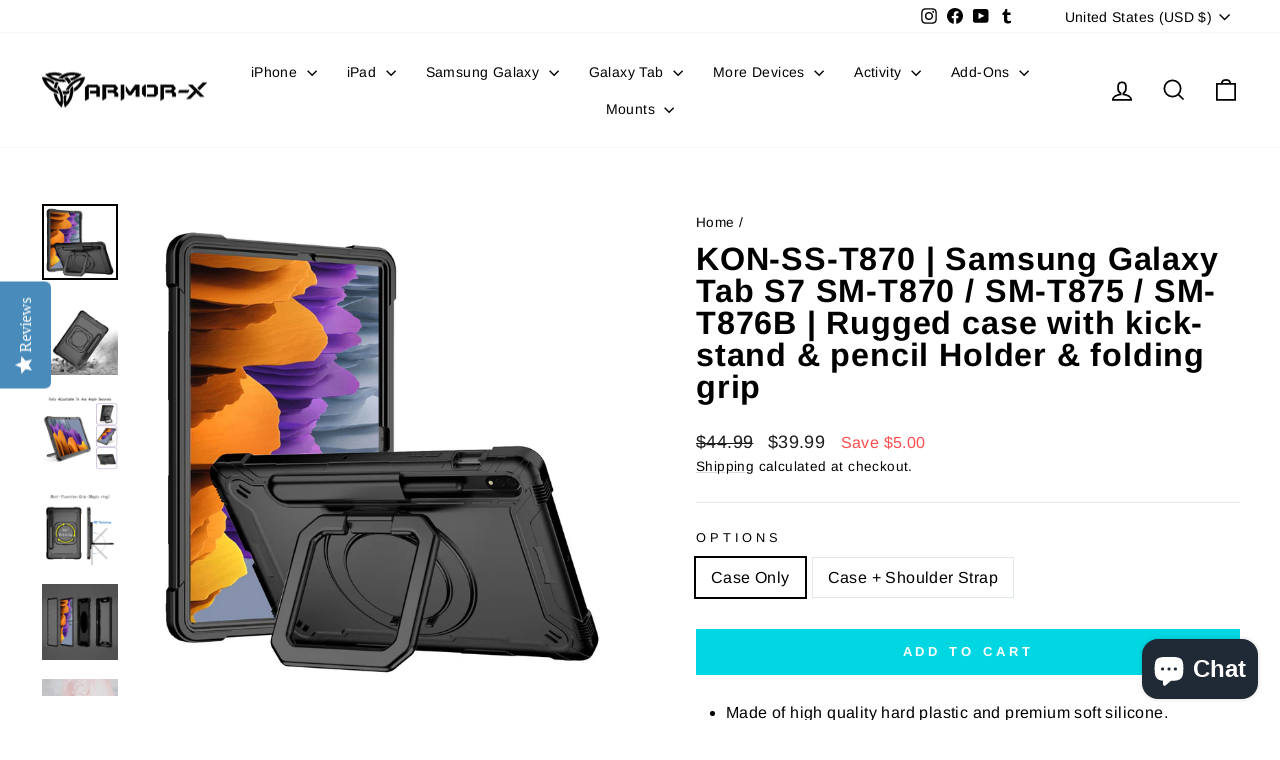

--- FILE ---
content_type: text/html; charset=utf-8
request_url: https://armor-x.com/products/kon-ss-t870-samsung-galaxy-tab-s7-sm-t870-sm-t875-sm-t876b-rugged-case-with-kick-stand-pencil-holder-folding-grip
body_size: 51994
content:
<!doctype html>
<html class="no-js" lang="en" dir="ltr">
<head>
  <meta charset="utf-8">
  <meta http-equiv="X-UA-Compatible" content="IE=edge,chrome=1">
  <meta name="viewport" content="width=device-width,initial-scale=1">
  <meta name="theme-color" content="#01d7e2">
  <link rel="canonical" href="https://armor-x.com/products/kon-ss-t870-samsung-galaxy-tab-s7-sm-t870-sm-t875-sm-t876b-rugged-case-with-kick-stand-pencil-holder-folding-grip">
  <link rel="preconnect" href="https://cdn.shopify.com" crossorigin>
  <link rel="preconnect" href="https://fonts.shopifycdn.com" crossorigin>
  <link rel="dns-prefetch" href="https://productreviews.shopifycdn.com">
  <link rel="dns-prefetch" href="https://ajax.googleapis.com">
  <link rel="dns-prefetch" href="https://maps.googleapis.com">
  <link rel="dns-prefetch" href="https://maps.gstatic.com"><link rel="shortcut icon" href="//armor-x.com/cdn/shop/files/armorx-logo-favicon_32x32.png?v=1643124036" type="image/png" /><title>KON-SS-T870 | Samsung Galaxy Tab S7 SM-T870 / SM-T875 / SM-T876B | Rugged case with kick-stand &amp; pencil Holder &amp; folding grip
&ndash; ARMOR-X
</title>
<meta name="description" content="ARMOR-X Samsung Galaxy Tab S7 SM-T870 / SM-T875 / SM-T876B shockproof case, impact protection cover. Rugged case with kick stand. Hand free typing, drawing, video watching. ARMOR-X Samsung Galaxy Tab S7 SM-T870 / SM-T875 / SM-T876B rugged case with large hand grip design for easy carry."><meta property="og:site_name" content="ARMOR-X">
  <meta property="og:url" content="https://armor-x.com/products/kon-ss-t870-samsung-galaxy-tab-s7-sm-t870-sm-t875-sm-t876b-rugged-case-with-kick-stand-pencil-holder-folding-grip">
  <meta property="og:title" content="KON-SS-T870 | Samsung Galaxy Tab S7 SM-T870 / SM-T875 / SM-T876B | Rugged case with kick-stand &amp; pencil Holder &amp; folding grip">
  <meta property="og:type" content="product">
  <meta property="og:description" content="ARMOR-X Samsung Galaxy Tab S7 SM-T870 / SM-T875 / SM-T876B shockproof case, impact protection cover. Rugged case with kick stand. Hand free typing, drawing, video watching. ARMOR-X Samsung Galaxy Tab S7 SM-T870 / SM-T875 / SM-T876B rugged case with large hand grip design for easy carry."><meta property="og:image" content="http://armor-x.com/cdn/shop/products/KON-SS-T870-Armor-X-Samsung-Galaxy-Tab-S7-T870-T875-T876B-11-inch-armorx-Shockproof-Rugged-kids-case-with-360-degree-Rotating-Kickstand-Handle-Shoulder-Strap_1.jpg?v=1670837010">
    <meta property="og:image:secure_url" content="https://armor-x.com/cdn/shop/products/KON-SS-T870-Armor-X-Samsung-Galaxy-Tab-S7-T870-T875-T876B-11-inch-armorx-Shockproof-Rugged-kids-case-with-360-degree-Rotating-Kickstand-Handle-Shoulder-Strap_1.jpg?v=1670837010">
    <meta property="og:image:width" content="1000">
    <meta property="og:image:height" content="1000"><meta name="twitter:site" content="@">
  <meta name="twitter:card" content="summary_large_image">
  <meta name="twitter:title" content="KON-SS-T870 | Samsung Galaxy Tab S7 SM-T870 / SM-T875 / SM-T876B | Rugged case with kick-stand & pencil Holder & folding grip">
  <meta name="twitter:description" content="ARMOR-X Samsung Galaxy Tab S7 SM-T870 / SM-T875 / SM-T876B shockproof case, impact protection cover. Rugged case with kick stand. Hand free typing, drawing, video watching. ARMOR-X Samsung Galaxy Tab S7 SM-T870 / SM-T875 / SM-T876B rugged case with large hand grip design for easy carry.">
<style data-shopify>@font-face {
  font-family: Arimo;
  font-weight: 700;
  font-style: normal;
  font-display: swap;
  src: url("//armor-x.com/cdn/fonts/arimo/arimo_n7.1d2d0638e6a1228d86beb0e10006e3280ccb2d04.woff2") format("woff2"),
       url("//armor-x.com/cdn/fonts/arimo/arimo_n7.f4b9139e8eac4a17b38b8707044c20f54c3be479.woff") format("woff");
}

  @font-face {
  font-family: Arimo;
  font-weight: 400;
  font-style: normal;
  font-display: swap;
  src: url("//armor-x.com/cdn/fonts/arimo/arimo_n4.a7efb558ca22d2002248bbe6f302a98edee38e35.woff2") format("woff2"),
       url("//armor-x.com/cdn/fonts/arimo/arimo_n4.0da809f7d1d5ede2a73be7094ac00741efdb6387.woff") format("woff");
}


  @font-face {
  font-family: Arimo;
  font-weight: 600;
  font-style: normal;
  font-display: swap;
  src: url("//armor-x.com/cdn/fonts/arimo/arimo_n6.9c18b0befd86597f319b7d7f925727d04c262b32.woff2") format("woff2"),
       url("//armor-x.com/cdn/fonts/arimo/arimo_n6.422bf6679b81a8bfb1b25d19299a53688390c2b9.woff") format("woff");
}

  @font-face {
  font-family: Arimo;
  font-weight: 400;
  font-style: italic;
  font-display: swap;
  src: url("//armor-x.com/cdn/fonts/arimo/arimo_i4.438ddb21a1b98c7230698d70dc1a21df235701b2.woff2") format("woff2"),
       url("//armor-x.com/cdn/fonts/arimo/arimo_i4.0e1908a0dc1ec32fabb5a03a0c9ee2083f82e3d7.woff") format("woff");
}

  @font-face {
  font-family: Arimo;
  font-weight: 600;
  font-style: italic;
  font-display: swap;
  src: url("//armor-x.com/cdn/fonts/arimo/arimo_i6.f0bf3dae51f72fa5b2cefdfe865a6fbb7701a14c.woff2") format("woff2"),
       url("//armor-x.com/cdn/fonts/arimo/arimo_i6.3489f579170784cd222ed21c14f1e8f1a3c0d044.woff") format("woff");
}

</style><link href="//armor-x.com/cdn/shop/t/9/assets/theme.css?v=93626464380700918791752675757" rel="stylesheet" type="text/css" media="all" />
<style data-shopify>:root {
    --typeHeaderPrimary: Arimo;
    --typeHeaderFallback: sans-serif;
    --typeHeaderSize: 38px;
    --typeHeaderWeight: 700;
    --typeHeaderLineHeight: 1;
    --typeHeaderSpacing: 0.025em;

    --typeBasePrimary:Arimo;
    --typeBaseFallback:sans-serif;
    --typeBaseSize: 16px;
    --typeBaseWeight: 400;
    --typeBaseSpacing: 0.025em;
    --typeBaseLineHeight: 1.6;
    --typeBaselineHeightMinus01: 1.5;

    --typeCollectionTitle: 24px;

    --iconWeight: 4px;
    --iconLinecaps: miter;

    
        --buttonRadius: 0;
    

    --colorGridOverlayOpacity: 0.2;
    --colorAnnouncement: #0f0f0f;
    --colorAnnouncementText: #ffffff;

    --colorBody: #ffffff;
    --colorBodyAlpha05: rgba(255, 255, 255, 0.05);
    --colorBodyDim: #f2f2f2;
    --colorBodyLightDim: #fafafa;
    --colorBodyMediumDim: #f5f5f5;


    --colorBorder: #e1e8e8;

    --colorBtnPrimary: #01d7e2;
    --colorBtnPrimaryLight: #18f3fe;
    --colorBtnPrimaryDim: #01bfc9;
    --colorBtnPrimaryText: #ffffff;

    --colorCartDot: #01d7e2;

    --colorDrawers: #ffffff;
    --colorDrawersDim: #f2f2f2;
    --colorDrawerBorder: #e8e8e1;
    --colorDrawerText: #000000;
    --colorDrawerTextDark: #000000;
    --colorDrawerButton: #111111;
    --colorDrawerButtonText: #ffffff;

    --colorFooter: #111111;
    --colorFooterText: #ffffff;
    --colorFooterTextAlpha01: #ffffff;

    --colorGridOverlay: #000000;
    --colorGridOverlayOpacity: 0.1;

    --colorHeaderTextAlpha01: rgba(0, 0, 0, 0.1);

    --colorHeroText: #ffffff;

    --colorSmallImageBg: #e5e5e5;
    --colorLargeImageBg: #0f0f0f;

    --colorImageOverlay: #000000;
    --colorImageOverlayOpacity: 0.0;
    --colorImageOverlayTextShadow: 0.24;

    --colorLink: #000000;

    --colorModalBg: rgba(225, 232, 232, 0.6);

    --colorNav: #ffffff;
    --colorNavText: #000000;

    --colorPrice: #1c1d1d;

    --colorSaleTag: #1c1d1d;
    --colorSaleTagText: #ffffff;

    --colorTextBody: #000000;
    --colorTextBodyAlpha015: rgba(0, 0, 0, 0.15);
    --colorTextBodyAlpha005: rgba(0, 0, 0, 0.05);
    --colorTextBodyAlpha008: rgba(0, 0, 0, 0.08);
    --colorTextSavings: #ff4e4e;

    --urlIcoSelect: url(//armor-x.com/cdn/shop/t/9/assets/ico-select.svg);
    --urlIcoSelectFooter: url(//armor-x.com/cdn/shop/t/9/assets/ico-select-footer.svg);
    --urlIcoSelectWhite: url(//armor-x.com/cdn/shop/t/9/assets/ico-select-white.svg);

    --grid-gutter: 17px;
    --drawer-gutter: 20px;

    --sizeChartMargin: 25px 0;
    --sizeChartIconMargin: 5px;

    --newsletterReminderPadding: 40px;

    /*Shop Pay Installments*/
    --color-body-text: #000000;
    --color-body: #ffffff;
    --color-bg: #ffffff;
    }

    .placeholder-content {
    background-image: linear-gradient(100deg, #e5e5e5 40%, #dddddd 63%, #e5e5e5 79%);
    }</style><script>
    document.documentElement.className = document.documentElement.className.replace('no-js', 'js');

    window.theme = window.theme || {};
    theme.routes = {
      home: "/",
      cart: "/cart.js",
      cartPage: "/cart",
      cartAdd: "/cart/add.js",
      cartChange: "/cart/change.js",
      search: "/search",
      predictiveSearch: "/search/suggest"
    };
    theme.strings = {
      soldOut: "Sold Out",
      unavailable: "Unavailable",
      inStockLabel: "In stock, ready to ship",
      oneStockLabel: "Low stock - [count] item left",
      otherStockLabel: "Low stock - [count] items left",
      willNotShipUntil: "Ready to ship [date]",
      willBeInStockAfter: "Back in stock [date]",
      waitingForStock: "Backordered, shipping soon",
      savePrice: "Save [saved_amount]",
      cartEmpty: "Your cart is currently empty.",
      cartTermsConfirmation: "You must agree with the terms and conditions of sales to check out",
      searchCollections: "Collections",
      searchPages: "Pages",
      searchArticles: "Articles",
      productFrom: "from ",
      maxQuantity: "You can only have [quantity] of [title] in your cart."
    };
    theme.settings = {
      cartType: "drawer",
      isCustomerTemplate: false,
      moneyFormat: "\u003cspan class=\"etrans-money\"\u003e${{amount}}\u003c\/span\u003e",
      saveType: "dollar",
      productImageSize: "square",
      productImageCover: false,
      predictiveSearch: true,
      predictiveSearchType: null,
      predictiveSearchVendor: false,
      predictiveSearchPrice: false,
      quickView: true,
      themeName: 'Impulse',
      themeVersion: "8.0.0"
    };
  </script>

  <script>window.performance && window.performance.mark && window.performance.mark('shopify.content_for_header.start');</script><meta name="facebook-domain-verification" content="pxmdc8g9k5bgd97b10d1bqqub3d6y6">
<meta name="google-site-verification" content="jbDrUGdeWRE_A9W9Wz92PwZroa5fV7p6UdJ2TWaXBQ4">
<meta id="shopify-digital-wallet" name="shopify-digital-wallet" content="/62337483003/digital_wallets/dialog">
<meta name="shopify-checkout-api-token" content="e91dabceb1a76e0a8365b3e96f216c9c">
<meta id="in-context-paypal-metadata" data-shop-id="62337483003" data-venmo-supported="false" data-environment="production" data-locale="en_US" data-paypal-v4="true" data-currency="USD">
<link rel="alternate" hreflang="x-default" href="https://armor-x.com/products/kon-ss-t870-samsung-galaxy-tab-s7-sm-t870-sm-t875-sm-t876b-rugged-case-with-kick-stand-pencil-holder-folding-grip">
<link rel="alternate" hreflang="en" href="https://armor-x.com/products/kon-ss-t870-samsung-galaxy-tab-s7-sm-t870-sm-t875-sm-t876b-rugged-case-with-kick-stand-pencil-holder-folding-grip">
<link rel="alternate" hreflang="en-GB" href="https://armor-x.com/en-gb/products/kon-ss-t870-samsung-galaxy-tab-s7-sm-t870-sm-t875-sm-t876b-rugged-case-with-kick-stand-pencil-holder-folding-grip">
<link rel="alternate" hreflang="en-TW" href="https://armor-x.com/en-tw/products/kon-ss-t870-samsung-galaxy-tab-s7-sm-t870-sm-t875-sm-t876b-rugged-case-with-kick-stand-pencil-holder-folding-grip">
<link rel="alternate" hreflang="en-SG" href="https://armor-x.com/en-sg/products/kon-ss-t870-samsung-galaxy-tab-s7-sm-t870-sm-t875-sm-t876b-rugged-case-with-kick-stand-pencil-holder-folding-grip">
<link rel="alternate" hreflang="en-CN" href="https://armor-x.com/en-cn/products/kon-ss-t870-samsung-galaxy-tab-s7-sm-t870-sm-t875-sm-t876b-rugged-case-with-kick-stand-pencil-holder-folding-grip">
<link rel="alternate" hreflang="en-JP" href="https://armor-x.com/en-jp/products/kon-ss-t870-samsung-galaxy-tab-s7-sm-t870-sm-t875-sm-t876b-rugged-case-with-kick-stand-pencil-holder-folding-grip">
<link rel="alternate" hreflang="en-AU" href="https://armor-x.com/en-au/products/kon-ss-t870-samsung-galaxy-tab-s7-sm-t870-sm-t875-sm-t876b-rugged-case-with-kick-stand-pencil-holder-folding-grip">
<link rel="alternate" hreflang="en-CA" href="https://armor-x.com/en-ca/products/kon-ss-t870-samsung-galaxy-tab-s7-sm-t870-sm-t875-sm-t876b-rugged-case-with-kick-stand-pencil-holder-folding-grip">
<link rel="alternate" hreflang="en-KR" href="https://armor-x.com/en-kr/products/kon-ss-t870-samsung-galaxy-tab-s7-sm-t870-sm-t875-sm-t876b-rugged-case-with-kick-stand-pencil-holder-folding-grip">
<link rel="alternate" hreflang="en-DE" href="https://armor-x.com/en-de/products/kon-ss-t870-samsung-galaxy-tab-s7-sm-t870-sm-t875-sm-t876b-rugged-case-with-kick-stand-pencil-holder-folding-grip">
<link rel="alternate" hreflang="en-FR" href="https://armor-x.com/en-fr/products/kon-ss-t870-samsung-galaxy-tab-s7-sm-t870-sm-t875-sm-t876b-rugged-case-with-kick-stand-pencil-holder-folding-grip">
<link rel="alternate" hreflang="en-NZ" href="https://armor-x.com/en-nz/products/kon-ss-t870-samsung-galaxy-tab-s7-sm-t870-sm-t875-sm-t876b-rugged-case-with-kick-stand-pencil-holder-folding-grip">
<link rel="alternate" hreflang="en-IE" href="https://armor-x.com/en-ie/products/kon-ss-t870-samsung-galaxy-tab-s7-sm-t870-sm-t875-sm-t876b-rugged-case-with-kick-stand-pencil-holder-folding-grip">
<link rel="alternate" hreflang="en-NL" href="https://armor-x.com/en-nl/products/kon-ss-t870-samsung-galaxy-tab-s7-sm-t870-sm-t875-sm-t876b-rugged-case-with-kick-stand-pencil-holder-folding-grip">
<link rel="alternate" type="application/json+oembed" href="https://armor-x.com/products/kon-ss-t870-samsung-galaxy-tab-s7-sm-t870-sm-t875-sm-t876b-rugged-case-with-kick-stand-pencil-holder-folding-grip.oembed">
<script async="async" src="/checkouts/internal/preloads.js?locale=en-US"></script>
<link rel="preconnect" href="https://shop.app" crossorigin="anonymous">
<script async="async" src="https://shop.app/checkouts/internal/preloads.js?locale=en-US&shop_id=62337483003" crossorigin="anonymous"></script>
<script id="apple-pay-shop-capabilities" type="application/json">{"shopId":62337483003,"countryCode":"HK","currencyCode":"USD","merchantCapabilities":["supports3DS"],"merchantId":"gid:\/\/shopify\/Shop\/62337483003","merchantName":"ARMOR-X","requiredBillingContactFields":["postalAddress","email","phone"],"requiredShippingContactFields":["postalAddress","email","phone"],"shippingType":"shipping","supportedNetworks":["visa","masterCard","amex"],"total":{"type":"pending","label":"ARMOR-X","amount":"1.00"},"shopifyPaymentsEnabled":true,"supportsSubscriptions":true}</script>
<script id="shopify-features" type="application/json">{"accessToken":"e91dabceb1a76e0a8365b3e96f216c9c","betas":["rich-media-storefront-analytics"],"domain":"armor-x.com","predictiveSearch":true,"shopId":62337483003,"locale":"en"}</script>
<script>var Shopify = Shopify || {};
Shopify.shop = "armor-x-uk.myshopify.com";
Shopify.locale = "en";
Shopify.currency = {"active":"USD","rate":"1.0"};
Shopify.country = "US";
Shopify.theme = {"name":"Impulse Ver 8.0.0 20250716","id":152296882427,"schema_name":"Impulse","schema_version":"8.0.0","theme_store_id":857,"role":"main"};
Shopify.theme.handle = "null";
Shopify.theme.style = {"id":null,"handle":null};
Shopify.cdnHost = "armor-x.com/cdn";
Shopify.routes = Shopify.routes || {};
Shopify.routes.root = "/";</script>
<script type="module">!function(o){(o.Shopify=o.Shopify||{}).modules=!0}(window);</script>
<script>!function(o){function n(){var o=[];function n(){o.push(Array.prototype.slice.apply(arguments))}return n.q=o,n}var t=o.Shopify=o.Shopify||{};t.loadFeatures=n(),t.autoloadFeatures=n()}(window);</script>
<script>
  window.ShopifyPay = window.ShopifyPay || {};
  window.ShopifyPay.apiHost = "shop.app\/pay";
  window.ShopifyPay.redirectState = null;
</script>
<script id="shop-js-analytics" type="application/json">{"pageType":"product"}</script>
<script defer="defer" async type="module" src="//armor-x.com/cdn/shopifycloud/shop-js/modules/v2/client.init-shop-cart-sync_BT-GjEfc.en.esm.js"></script>
<script defer="defer" async type="module" src="//armor-x.com/cdn/shopifycloud/shop-js/modules/v2/chunk.common_D58fp_Oc.esm.js"></script>
<script defer="defer" async type="module" src="//armor-x.com/cdn/shopifycloud/shop-js/modules/v2/chunk.modal_xMitdFEc.esm.js"></script>
<script type="module">
  await import("//armor-x.com/cdn/shopifycloud/shop-js/modules/v2/client.init-shop-cart-sync_BT-GjEfc.en.esm.js");
await import("//armor-x.com/cdn/shopifycloud/shop-js/modules/v2/chunk.common_D58fp_Oc.esm.js");
await import("//armor-x.com/cdn/shopifycloud/shop-js/modules/v2/chunk.modal_xMitdFEc.esm.js");

  window.Shopify.SignInWithShop?.initShopCartSync?.({"fedCMEnabled":true,"windoidEnabled":true});

</script>
<script>
  window.Shopify = window.Shopify || {};
  if (!window.Shopify.featureAssets) window.Shopify.featureAssets = {};
  window.Shopify.featureAssets['shop-js'] = {"shop-cart-sync":["modules/v2/client.shop-cart-sync_DZOKe7Ll.en.esm.js","modules/v2/chunk.common_D58fp_Oc.esm.js","modules/v2/chunk.modal_xMitdFEc.esm.js"],"init-fed-cm":["modules/v2/client.init-fed-cm_B6oLuCjv.en.esm.js","modules/v2/chunk.common_D58fp_Oc.esm.js","modules/v2/chunk.modal_xMitdFEc.esm.js"],"shop-cash-offers":["modules/v2/client.shop-cash-offers_D2sdYoxE.en.esm.js","modules/v2/chunk.common_D58fp_Oc.esm.js","modules/v2/chunk.modal_xMitdFEc.esm.js"],"shop-login-button":["modules/v2/client.shop-login-button_QeVjl5Y3.en.esm.js","modules/v2/chunk.common_D58fp_Oc.esm.js","modules/v2/chunk.modal_xMitdFEc.esm.js"],"pay-button":["modules/v2/client.pay-button_DXTOsIq6.en.esm.js","modules/v2/chunk.common_D58fp_Oc.esm.js","modules/v2/chunk.modal_xMitdFEc.esm.js"],"shop-button":["modules/v2/client.shop-button_DQZHx9pm.en.esm.js","modules/v2/chunk.common_D58fp_Oc.esm.js","modules/v2/chunk.modal_xMitdFEc.esm.js"],"avatar":["modules/v2/client.avatar_BTnouDA3.en.esm.js"],"init-windoid":["modules/v2/client.init-windoid_CR1B-cfM.en.esm.js","modules/v2/chunk.common_D58fp_Oc.esm.js","modules/v2/chunk.modal_xMitdFEc.esm.js"],"init-shop-for-new-customer-accounts":["modules/v2/client.init-shop-for-new-customer-accounts_C_vY_xzh.en.esm.js","modules/v2/client.shop-login-button_QeVjl5Y3.en.esm.js","modules/v2/chunk.common_D58fp_Oc.esm.js","modules/v2/chunk.modal_xMitdFEc.esm.js"],"init-shop-email-lookup-coordinator":["modules/v2/client.init-shop-email-lookup-coordinator_BI7n9ZSv.en.esm.js","modules/v2/chunk.common_D58fp_Oc.esm.js","modules/v2/chunk.modal_xMitdFEc.esm.js"],"init-shop-cart-sync":["modules/v2/client.init-shop-cart-sync_BT-GjEfc.en.esm.js","modules/v2/chunk.common_D58fp_Oc.esm.js","modules/v2/chunk.modal_xMitdFEc.esm.js"],"shop-toast-manager":["modules/v2/client.shop-toast-manager_DiYdP3xc.en.esm.js","modules/v2/chunk.common_D58fp_Oc.esm.js","modules/v2/chunk.modal_xMitdFEc.esm.js"],"init-customer-accounts":["modules/v2/client.init-customer-accounts_D9ZNqS-Q.en.esm.js","modules/v2/client.shop-login-button_QeVjl5Y3.en.esm.js","modules/v2/chunk.common_D58fp_Oc.esm.js","modules/v2/chunk.modal_xMitdFEc.esm.js"],"init-customer-accounts-sign-up":["modules/v2/client.init-customer-accounts-sign-up_iGw4briv.en.esm.js","modules/v2/client.shop-login-button_QeVjl5Y3.en.esm.js","modules/v2/chunk.common_D58fp_Oc.esm.js","modules/v2/chunk.modal_xMitdFEc.esm.js"],"shop-follow-button":["modules/v2/client.shop-follow-button_CqMgW2wH.en.esm.js","modules/v2/chunk.common_D58fp_Oc.esm.js","modules/v2/chunk.modal_xMitdFEc.esm.js"],"checkout-modal":["modules/v2/client.checkout-modal_xHeaAweL.en.esm.js","modules/v2/chunk.common_D58fp_Oc.esm.js","modules/v2/chunk.modal_xMitdFEc.esm.js"],"shop-login":["modules/v2/client.shop-login_D91U-Q7h.en.esm.js","modules/v2/chunk.common_D58fp_Oc.esm.js","modules/v2/chunk.modal_xMitdFEc.esm.js"],"lead-capture":["modules/v2/client.lead-capture_BJmE1dJe.en.esm.js","modules/v2/chunk.common_D58fp_Oc.esm.js","modules/v2/chunk.modal_xMitdFEc.esm.js"],"payment-terms":["modules/v2/client.payment-terms_Ci9AEqFq.en.esm.js","modules/v2/chunk.common_D58fp_Oc.esm.js","modules/v2/chunk.modal_xMitdFEc.esm.js"]};
</script>
<script>(function() {
  var isLoaded = false;
  function asyncLoad() {
    if (isLoaded) return;
    isLoaded = true;
    var urls = ["https:\/\/ecommplugins-scripts.trustpilot.com\/v2.1\/js\/header.min.js?settings=eyJrZXkiOiI0U3J3Q2RpbldXWHF6cnRmIiwicyI6InNrdSJ9\u0026shop=armor-x-uk.myshopify.com","https:\/\/ecommplugins-trustboxsettings.trustpilot.com\/armor-x-uk.myshopify.com.js?settings=1654003213925\u0026shop=armor-x-uk.myshopify.com"];
    for (var i = 0; i < urls.length; i++) {
      var s = document.createElement('script');
      s.type = 'text/javascript';
      s.async = true;
      s.src = urls[i];
      var x = document.getElementsByTagName('script')[0];
      x.parentNode.insertBefore(s, x);
    }
  };
  if(window.attachEvent) {
    window.attachEvent('onload', asyncLoad);
  } else {
    window.addEventListener('load', asyncLoad, false);
  }
})();</script>
<script id="__st">var __st={"a":62337483003,"offset":28800,"reqid":"3084680a-7236-4bcd-901e-90724db1cda9-1769105843","pageurl":"armor-x.com\/products\/kon-ss-t870-samsung-galaxy-tab-s7-sm-t870-sm-t875-sm-t876b-rugged-case-with-kick-stand-pencil-holder-folding-grip","u":"4eebe63b3e47","p":"product","rtyp":"product","rid":8010785947899};</script>
<script>window.ShopifyPaypalV4VisibilityTracking = true;</script>
<script id="captcha-bootstrap">!function(){'use strict';const t='contact',e='account',n='new_comment',o=[[t,t],['blogs',n],['comments',n],[t,'customer']],c=[[e,'customer_login'],[e,'guest_login'],[e,'recover_customer_password'],[e,'create_customer']],r=t=>t.map((([t,e])=>`form[action*='/${t}']:not([data-nocaptcha='true']) input[name='form_type'][value='${e}']`)).join(','),a=t=>()=>t?[...document.querySelectorAll(t)].map((t=>t.form)):[];function s(){const t=[...o],e=r(t);return a(e)}const i='password',u='form_key',d=['recaptcha-v3-token','g-recaptcha-response','h-captcha-response',i],f=()=>{try{return window.sessionStorage}catch{return}},m='__shopify_v',_=t=>t.elements[u];function p(t,e,n=!1){try{const o=window.sessionStorage,c=JSON.parse(o.getItem(e)),{data:r}=function(t){const{data:e,action:n}=t;return t[m]||n?{data:e,action:n}:{data:t,action:n}}(c);for(const[e,n]of Object.entries(r))t.elements[e]&&(t.elements[e].value=n);n&&o.removeItem(e)}catch(o){console.error('form repopulation failed',{error:o})}}const l='form_type',E='cptcha';function T(t){t.dataset[E]=!0}const w=window,h=w.document,L='Shopify',v='ce_forms',y='captcha';let A=!1;((t,e)=>{const n=(g='f06e6c50-85a8-45c8-87d0-21a2b65856fe',I='https://cdn.shopify.com/shopifycloud/storefront-forms-hcaptcha/ce_storefront_forms_captcha_hcaptcha.v1.5.2.iife.js',D={infoText:'Protected by hCaptcha',privacyText:'Privacy',termsText:'Terms'},(t,e,n)=>{const o=w[L][v],c=o.bindForm;if(c)return c(t,g,e,D).then(n);var r;o.q.push([[t,g,e,D],n]),r=I,A||(h.body.append(Object.assign(h.createElement('script'),{id:'captcha-provider',async:!0,src:r})),A=!0)});var g,I,D;w[L]=w[L]||{},w[L][v]=w[L][v]||{},w[L][v].q=[],w[L][y]=w[L][y]||{},w[L][y].protect=function(t,e){n(t,void 0,e),T(t)},Object.freeze(w[L][y]),function(t,e,n,w,h,L){const[v,y,A,g]=function(t,e,n){const i=e?o:[],u=t?c:[],d=[...i,...u],f=r(d),m=r(i),_=r(d.filter((([t,e])=>n.includes(e))));return[a(f),a(m),a(_),s()]}(w,h,L),I=t=>{const e=t.target;return e instanceof HTMLFormElement?e:e&&e.form},D=t=>v().includes(t);t.addEventListener('submit',(t=>{const e=I(t);if(!e)return;const n=D(e)&&!e.dataset.hcaptchaBound&&!e.dataset.recaptchaBound,o=_(e),c=g().includes(e)&&(!o||!o.value);(n||c)&&t.preventDefault(),c&&!n&&(function(t){try{if(!f())return;!function(t){const e=f();if(!e)return;const n=_(t);if(!n)return;const o=n.value;o&&e.removeItem(o)}(t);const e=Array.from(Array(32),(()=>Math.random().toString(36)[2])).join('');!function(t,e){_(t)||t.append(Object.assign(document.createElement('input'),{type:'hidden',name:u})),t.elements[u].value=e}(t,e),function(t,e){const n=f();if(!n)return;const o=[...t.querySelectorAll(`input[type='${i}']`)].map((({name:t})=>t)),c=[...d,...o],r={};for(const[a,s]of new FormData(t).entries())c.includes(a)||(r[a]=s);n.setItem(e,JSON.stringify({[m]:1,action:t.action,data:r}))}(t,e)}catch(e){console.error('failed to persist form',e)}}(e),e.submit())}));const S=(t,e)=>{t&&!t.dataset[E]&&(n(t,e.some((e=>e===t))),T(t))};for(const o of['focusin','change'])t.addEventListener(o,(t=>{const e=I(t);D(e)&&S(e,y())}));const B=e.get('form_key'),M=e.get(l),P=B&&M;t.addEventListener('DOMContentLoaded',(()=>{const t=y();if(P)for(const e of t)e.elements[l].value===M&&p(e,B);[...new Set([...A(),...v().filter((t=>'true'===t.dataset.shopifyCaptcha))])].forEach((e=>S(e,t)))}))}(h,new URLSearchParams(w.location.search),n,t,e,['guest_login'])})(!0,!0)}();</script>
<script integrity="sha256-4kQ18oKyAcykRKYeNunJcIwy7WH5gtpwJnB7kiuLZ1E=" data-source-attribution="shopify.loadfeatures" defer="defer" src="//armor-x.com/cdn/shopifycloud/storefront/assets/storefront/load_feature-a0a9edcb.js" crossorigin="anonymous"></script>
<script crossorigin="anonymous" defer="defer" src="//armor-x.com/cdn/shopifycloud/storefront/assets/shopify_pay/storefront-65b4c6d7.js?v=20250812"></script>
<script data-source-attribution="shopify.dynamic_checkout.dynamic.init">var Shopify=Shopify||{};Shopify.PaymentButton=Shopify.PaymentButton||{isStorefrontPortableWallets:!0,init:function(){window.Shopify.PaymentButton.init=function(){};var t=document.createElement("script");t.src="https://armor-x.com/cdn/shopifycloud/portable-wallets/latest/portable-wallets.en.js",t.type="module",document.head.appendChild(t)}};
</script>
<script data-source-attribution="shopify.dynamic_checkout.buyer_consent">
  function portableWalletsHideBuyerConsent(e){var t=document.getElementById("shopify-buyer-consent"),n=document.getElementById("shopify-subscription-policy-button");t&&n&&(t.classList.add("hidden"),t.setAttribute("aria-hidden","true"),n.removeEventListener("click",e))}function portableWalletsShowBuyerConsent(e){var t=document.getElementById("shopify-buyer-consent"),n=document.getElementById("shopify-subscription-policy-button");t&&n&&(t.classList.remove("hidden"),t.removeAttribute("aria-hidden"),n.addEventListener("click",e))}window.Shopify?.PaymentButton&&(window.Shopify.PaymentButton.hideBuyerConsent=portableWalletsHideBuyerConsent,window.Shopify.PaymentButton.showBuyerConsent=portableWalletsShowBuyerConsent);
</script>
<script data-source-attribution="shopify.dynamic_checkout.cart.bootstrap">document.addEventListener("DOMContentLoaded",(function(){function t(){return document.querySelector("shopify-accelerated-checkout-cart, shopify-accelerated-checkout")}if(t())Shopify.PaymentButton.init();else{new MutationObserver((function(e,n){t()&&(Shopify.PaymentButton.init(),n.disconnect())})).observe(document.body,{childList:!0,subtree:!0})}}));
</script>
<script id='scb4127' type='text/javascript' async='' src='https://armor-x.com/cdn/shopifycloud/privacy-banner/storefront-banner.js'></script><link id="shopify-accelerated-checkout-styles" rel="stylesheet" media="screen" href="https://armor-x.com/cdn/shopifycloud/portable-wallets/latest/accelerated-checkout-backwards-compat.css" crossorigin="anonymous">
<style id="shopify-accelerated-checkout-cart">
        #shopify-buyer-consent {
  margin-top: 1em;
  display: inline-block;
  width: 100%;
}

#shopify-buyer-consent.hidden {
  display: none;
}

#shopify-subscription-policy-button {
  background: none;
  border: none;
  padding: 0;
  text-decoration: underline;
  font-size: inherit;
  cursor: pointer;
}

#shopify-subscription-policy-button::before {
  box-shadow: none;
}

      </style>

<script>window.performance && window.performance.mark && window.performance.mark('shopify.content_for_header.end');</script>

  <script src="//armor-x.com/cdn/shop/t/9/assets/vendor-scripts-v11.js" defer="defer"></script><link rel="stylesheet" href="//armor-x.com/cdn/shop/t/9/assets/country-flags.css"><script src="//armor-x.com/cdn/shop/t/9/assets/theme.js?v=22325264162658116151752675724" defer="defer"></script>
<!-- BEGIN app block: shopify://apps/yotpo-product-reviews/blocks/settings/eb7dfd7d-db44-4334-bc49-c893b51b36cf -->


<script type="text/javascript">
  (function e(){var e=document.createElement("script");
  e.type="text/javascript",e.async=true,
  e.src="//staticw2.yotpo.com/tosqYzdPkNoEOEHhtxmrn6JBAiVAq7j3sP44pLna/widget.js?lang=en";
  var t=document.getElementsByTagName("script")[0];
  t.parentNode.insertBefore(e,t)})();
</script>



  
<!-- END app block --><script src="https://cdn.shopify.com/extensions/e8878072-2f6b-4e89-8082-94b04320908d/inbox-1254/assets/inbox-chat-loader.js" type="text/javascript" defer="defer"></script>
<link href="https://monorail-edge.shopifysvc.com" rel="dns-prefetch">
<script>(function(){if ("sendBeacon" in navigator && "performance" in window) {try {var session_token_from_headers = performance.getEntriesByType('navigation')[0].serverTiming.find(x => x.name == '_s').description;} catch {var session_token_from_headers = undefined;}var session_cookie_matches = document.cookie.match(/_shopify_s=([^;]*)/);var session_token_from_cookie = session_cookie_matches && session_cookie_matches.length === 2 ? session_cookie_matches[1] : "";var session_token = session_token_from_headers || session_token_from_cookie || "";function handle_abandonment_event(e) {var entries = performance.getEntries().filter(function(entry) {return /monorail-edge.shopifysvc.com/.test(entry.name);});if (!window.abandonment_tracked && entries.length === 0) {window.abandonment_tracked = true;var currentMs = Date.now();var navigation_start = performance.timing.navigationStart;var payload = {shop_id: 62337483003,url: window.location.href,navigation_start,duration: currentMs - navigation_start,session_token,page_type: "product"};window.navigator.sendBeacon("https://monorail-edge.shopifysvc.com/v1/produce", JSON.stringify({schema_id: "online_store_buyer_site_abandonment/1.1",payload: payload,metadata: {event_created_at_ms: currentMs,event_sent_at_ms: currentMs}}));}}window.addEventListener('pagehide', handle_abandonment_event);}}());</script>
<script id="web-pixels-manager-setup">(function e(e,d,r,n,o){if(void 0===o&&(o={}),!Boolean(null===(a=null===(i=window.Shopify)||void 0===i?void 0:i.analytics)||void 0===a?void 0:a.replayQueue)){var i,a;window.Shopify=window.Shopify||{};var t=window.Shopify;t.analytics=t.analytics||{};var s=t.analytics;s.replayQueue=[],s.publish=function(e,d,r){return s.replayQueue.push([e,d,r]),!0};try{self.performance.mark("wpm:start")}catch(e){}var l=function(){var e={modern:/Edge?\/(1{2}[4-9]|1[2-9]\d|[2-9]\d{2}|\d{4,})\.\d+(\.\d+|)|Firefox\/(1{2}[4-9]|1[2-9]\d|[2-9]\d{2}|\d{4,})\.\d+(\.\d+|)|Chrom(ium|e)\/(9{2}|\d{3,})\.\d+(\.\d+|)|(Maci|X1{2}).+ Version\/(15\.\d+|(1[6-9]|[2-9]\d|\d{3,})\.\d+)([,.]\d+|)( \(\w+\)|)( Mobile\/\w+|) Safari\/|Chrome.+OPR\/(9{2}|\d{3,})\.\d+\.\d+|(CPU[ +]OS|iPhone[ +]OS|CPU[ +]iPhone|CPU IPhone OS|CPU iPad OS)[ +]+(15[._]\d+|(1[6-9]|[2-9]\d|\d{3,})[._]\d+)([._]\d+|)|Android:?[ /-](13[3-9]|1[4-9]\d|[2-9]\d{2}|\d{4,})(\.\d+|)(\.\d+|)|Android.+Firefox\/(13[5-9]|1[4-9]\d|[2-9]\d{2}|\d{4,})\.\d+(\.\d+|)|Android.+Chrom(ium|e)\/(13[3-9]|1[4-9]\d|[2-9]\d{2}|\d{4,})\.\d+(\.\d+|)|SamsungBrowser\/([2-9]\d|\d{3,})\.\d+/,legacy:/Edge?\/(1[6-9]|[2-9]\d|\d{3,})\.\d+(\.\d+|)|Firefox\/(5[4-9]|[6-9]\d|\d{3,})\.\d+(\.\d+|)|Chrom(ium|e)\/(5[1-9]|[6-9]\d|\d{3,})\.\d+(\.\d+|)([\d.]+$|.*Safari\/(?![\d.]+ Edge\/[\d.]+$))|(Maci|X1{2}).+ Version\/(10\.\d+|(1[1-9]|[2-9]\d|\d{3,})\.\d+)([,.]\d+|)( \(\w+\)|)( Mobile\/\w+|) Safari\/|Chrome.+OPR\/(3[89]|[4-9]\d|\d{3,})\.\d+\.\d+|(CPU[ +]OS|iPhone[ +]OS|CPU[ +]iPhone|CPU IPhone OS|CPU iPad OS)[ +]+(10[._]\d+|(1[1-9]|[2-9]\d|\d{3,})[._]\d+)([._]\d+|)|Android:?[ /-](13[3-9]|1[4-9]\d|[2-9]\d{2}|\d{4,})(\.\d+|)(\.\d+|)|Mobile Safari.+OPR\/([89]\d|\d{3,})\.\d+\.\d+|Android.+Firefox\/(13[5-9]|1[4-9]\d|[2-9]\d{2}|\d{4,})\.\d+(\.\d+|)|Android.+Chrom(ium|e)\/(13[3-9]|1[4-9]\d|[2-9]\d{2}|\d{4,})\.\d+(\.\d+|)|Android.+(UC? ?Browser|UCWEB|U3)[ /]?(15\.([5-9]|\d{2,})|(1[6-9]|[2-9]\d|\d{3,})\.\d+)\.\d+|SamsungBrowser\/(5\.\d+|([6-9]|\d{2,})\.\d+)|Android.+MQ{2}Browser\/(14(\.(9|\d{2,})|)|(1[5-9]|[2-9]\d|\d{3,})(\.\d+|))(\.\d+|)|K[Aa][Ii]OS\/(3\.\d+|([4-9]|\d{2,})\.\d+)(\.\d+|)/},d=e.modern,r=e.legacy,n=navigator.userAgent;return n.match(d)?"modern":n.match(r)?"legacy":"unknown"}(),u="modern"===l?"modern":"legacy",c=(null!=n?n:{modern:"",legacy:""})[u],f=function(e){return[e.baseUrl,"/wpm","/b",e.hashVersion,"modern"===e.buildTarget?"m":"l",".js"].join("")}({baseUrl:d,hashVersion:r,buildTarget:u}),m=function(e){var d=e.version,r=e.bundleTarget,n=e.surface,o=e.pageUrl,i=e.monorailEndpoint;return{emit:function(e){var a=e.status,t=e.errorMsg,s=(new Date).getTime(),l=JSON.stringify({metadata:{event_sent_at_ms:s},events:[{schema_id:"web_pixels_manager_load/3.1",payload:{version:d,bundle_target:r,page_url:o,status:a,surface:n,error_msg:t},metadata:{event_created_at_ms:s}}]});if(!i)return console&&console.warn&&console.warn("[Web Pixels Manager] No Monorail endpoint provided, skipping logging."),!1;try{return self.navigator.sendBeacon.bind(self.navigator)(i,l)}catch(e){}var u=new XMLHttpRequest;try{return u.open("POST",i,!0),u.setRequestHeader("Content-Type","text/plain"),u.send(l),!0}catch(e){return console&&console.warn&&console.warn("[Web Pixels Manager] Got an unhandled error while logging to Monorail."),!1}}}}({version:r,bundleTarget:l,surface:e.surface,pageUrl:self.location.href,monorailEndpoint:e.monorailEndpoint});try{o.browserTarget=l,function(e){var d=e.src,r=e.async,n=void 0===r||r,o=e.onload,i=e.onerror,a=e.sri,t=e.scriptDataAttributes,s=void 0===t?{}:t,l=document.createElement("script"),u=document.querySelector("head"),c=document.querySelector("body");if(l.async=n,l.src=d,a&&(l.integrity=a,l.crossOrigin="anonymous"),s)for(var f in s)if(Object.prototype.hasOwnProperty.call(s,f))try{l.dataset[f]=s[f]}catch(e){}if(o&&l.addEventListener("load",o),i&&l.addEventListener("error",i),u)u.appendChild(l);else{if(!c)throw new Error("Did not find a head or body element to append the script");c.appendChild(l)}}({src:f,async:!0,onload:function(){if(!function(){var e,d;return Boolean(null===(d=null===(e=window.Shopify)||void 0===e?void 0:e.analytics)||void 0===d?void 0:d.initialized)}()){var d=window.webPixelsManager.init(e)||void 0;if(d){var r=window.Shopify.analytics;r.replayQueue.forEach((function(e){var r=e[0],n=e[1],o=e[2];d.publishCustomEvent(r,n,o)})),r.replayQueue=[],r.publish=d.publishCustomEvent,r.visitor=d.visitor,r.initialized=!0}}},onerror:function(){return m.emit({status:"failed",errorMsg:"".concat(f," has failed to load")})},sri:function(e){var d=/^sha384-[A-Za-z0-9+/=]+$/;return"string"==typeof e&&d.test(e)}(c)?c:"",scriptDataAttributes:o}),m.emit({status:"loading"})}catch(e){m.emit({status:"failed",errorMsg:(null==e?void 0:e.message)||"Unknown error"})}}})({shopId: 62337483003,storefrontBaseUrl: "https://armor-x.com",extensionsBaseUrl: "https://extensions.shopifycdn.com/cdn/shopifycloud/web-pixels-manager",monorailEndpoint: "https://monorail-edge.shopifysvc.com/unstable/produce_batch",surface: "storefront-renderer",enabledBetaFlags: ["2dca8a86"],webPixelsConfigList: [{"id":"494960891","configuration":"{\"config\":\"{\\\"pixel_id\\\":\\\"G-15B7DN4QBP\\\",\\\"target_country\\\":\\\"US\\\",\\\"gtag_events\\\":[{\\\"type\\\":\\\"search\\\",\\\"action_label\\\":\\\"G-15B7DN4QBP\\\"},{\\\"type\\\":\\\"begin_checkout\\\",\\\"action_label\\\":\\\"G-15B7DN4QBP\\\"},{\\\"type\\\":\\\"view_item\\\",\\\"action_label\\\":[\\\"G-15B7DN4QBP\\\",\\\"MC-QZZP7HYNJF\\\"]},{\\\"type\\\":\\\"purchase\\\",\\\"action_label\\\":[\\\"G-15B7DN4QBP\\\",\\\"MC-QZZP7HYNJF\\\"]},{\\\"type\\\":\\\"page_view\\\",\\\"action_label\\\":[\\\"G-15B7DN4QBP\\\",\\\"MC-QZZP7HYNJF\\\"]},{\\\"type\\\":\\\"add_payment_info\\\",\\\"action_label\\\":\\\"G-15B7DN4QBP\\\"},{\\\"type\\\":\\\"add_to_cart\\\",\\\"action_label\\\":\\\"G-15B7DN4QBP\\\"}],\\\"enable_monitoring_mode\\\":false}\"}","eventPayloadVersion":"v1","runtimeContext":"OPEN","scriptVersion":"b2a88bafab3e21179ed38636efcd8a93","type":"APP","apiClientId":1780363,"privacyPurposes":[],"dataSharingAdjustments":{"protectedCustomerApprovalScopes":["read_customer_address","read_customer_email","read_customer_name","read_customer_personal_data","read_customer_phone"]}},{"id":"129925371","configuration":"{\"pixel_id\":\"1344640046015820\",\"pixel_type\":\"facebook_pixel\",\"metaapp_system_user_token\":\"-\"}","eventPayloadVersion":"v1","runtimeContext":"OPEN","scriptVersion":"ca16bc87fe92b6042fbaa3acc2fbdaa6","type":"APP","apiClientId":2329312,"privacyPurposes":["ANALYTICS","MARKETING","SALE_OF_DATA"],"dataSharingAdjustments":{"protectedCustomerApprovalScopes":["read_customer_address","read_customer_email","read_customer_name","read_customer_personal_data","read_customer_phone"]}},{"id":"shopify-app-pixel","configuration":"{}","eventPayloadVersion":"v1","runtimeContext":"STRICT","scriptVersion":"0450","apiClientId":"shopify-pixel","type":"APP","privacyPurposes":["ANALYTICS","MARKETING"]},{"id":"shopify-custom-pixel","eventPayloadVersion":"v1","runtimeContext":"LAX","scriptVersion":"0450","apiClientId":"shopify-pixel","type":"CUSTOM","privacyPurposes":["ANALYTICS","MARKETING"]}],isMerchantRequest: false,initData: {"shop":{"name":"ARMOR-X","paymentSettings":{"currencyCode":"USD"},"myshopifyDomain":"armor-x-uk.myshopify.com","countryCode":"HK","storefrontUrl":"https:\/\/armor-x.com"},"customer":null,"cart":null,"checkout":null,"productVariants":[{"price":{"amount":39.99,"currencyCode":"USD"},"product":{"title":"KON-SS-T870 | Samsung Galaxy Tab S7 SM-T870 \/ SM-T875 \/ SM-T876B | Rugged case with kick-stand \u0026 pencil Holder \u0026 folding grip","vendor":"ARMOR-X","id":"8010785947899","untranslatedTitle":"KON-SS-T870 | Samsung Galaxy Tab S7 SM-T870 \/ SM-T875 \/ SM-T876B | Rugged case with kick-stand \u0026 pencil Holder \u0026 folding grip","url":"\/products\/kon-ss-t870-samsung-galaxy-tab-s7-sm-t870-sm-t875-sm-t876b-rugged-case-with-kick-stand-pencil-holder-folding-grip","type":"Heavy Duty Rugged Cases"},"id":"44201045885179","image":{"src":"\/\/armor-x.com\/cdn\/shop\/products\/KON-SS-T870-Armor-X-Samsung-Galaxy-Tab-S7-T870-T875-T876B-11-inch-armorx-Shockproof-Rugged-kids-case-with-360-degree-Rotating-Kickstand-Handle-Shoulder-Strap_1.jpg?v=1670837010"},"sku":"KON-SS-T870","title":"Case Only","untranslatedTitle":"Case Only"},{"price":{"amount":44.99,"currencyCode":"USD"},"product":{"title":"KON-SS-T870 | Samsung Galaxy Tab S7 SM-T870 \/ SM-T875 \/ SM-T876B | Rugged case with kick-stand \u0026 pencil Holder \u0026 folding grip","vendor":"ARMOR-X","id":"8010785947899","untranslatedTitle":"KON-SS-T870 | Samsung Galaxy Tab S7 SM-T870 \/ SM-T875 \/ SM-T876B | Rugged case with kick-stand \u0026 pencil Holder \u0026 folding grip","url":"\/products\/kon-ss-t870-samsung-galaxy-tab-s7-sm-t870-sm-t875-sm-t876b-rugged-case-with-kick-stand-pencil-holder-folding-grip","type":"Heavy Duty Rugged Cases"},"id":"44747354996987","image":{"src":"\/\/armor-x.com\/cdn\/shop\/products\/KON-SS-T870-Armor-X-Samsung-Galaxy-Tab-S7-T870-T875-T876B-11-inch-armorx-Shockproof-Rugged-kids-case-with-360-degree-Rotating-Kickstand-Handle-Shoulder-Strap_1.jpg?v=1670837010"},"sku":"KON-SS-T870-SX","title":"Case + Shoulder Strap","untranslatedTitle":"Case + Shoulder Strap"}],"purchasingCompany":null},},"https://armor-x.com/cdn","fcfee988w5aeb613cpc8e4bc33m6693e112",{"modern":"","legacy":""},{"shopId":"62337483003","storefrontBaseUrl":"https:\/\/armor-x.com","extensionBaseUrl":"https:\/\/extensions.shopifycdn.com\/cdn\/shopifycloud\/web-pixels-manager","surface":"storefront-renderer","enabledBetaFlags":"[\"2dca8a86\"]","isMerchantRequest":"false","hashVersion":"fcfee988w5aeb613cpc8e4bc33m6693e112","publish":"custom","events":"[[\"page_viewed\",{}],[\"product_viewed\",{\"productVariant\":{\"price\":{\"amount\":39.99,\"currencyCode\":\"USD\"},\"product\":{\"title\":\"KON-SS-T870 | Samsung Galaxy Tab S7 SM-T870 \/ SM-T875 \/ SM-T876B | Rugged case with kick-stand \u0026 pencil Holder \u0026 folding grip\",\"vendor\":\"ARMOR-X\",\"id\":\"8010785947899\",\"untranslatedTitle\":\"KON-SS-T870 | Samsung Galaxy Tab S7 SM-T870 \/ SM-T875 \/ SM-T876B | Rugged case with kick-stand \u0026 pencil Holder \u0026 folding grip\",\"url\":\"\/products\/kon-ss-t870-samsung-galaxy-tab-s7-sm-t870-sm-t875-sm-t876b-rugged-case-with-kick-stand-pencil-holder-folding-grip\",\"type\":\"Heavy Duty Rugged Cases\"},\"id\":\"44201045885179\",\"image\":{\"src\":\"\/\/armor-x.com\/cdn\/shop\/products\/KON-SS-T870-Armor-X-Samsung-Galaxy-Tab-S7-T870-T875-T876B-11-inch-armorx-Shockproof-Rugged-kids-case-with-360-degree-Rotating-Kickstand-Handle-Shoulder-Strap_1.jpg?v=1670837010\"},\"sku\":\"KON-SS-T870\",\"title\":\"Case Only\",\"untranslatedTitle\":\"Case Only\"}}]]"});</script><script>
  window.ShopifyAnalytics = window.ShopifyAnalytics || {};
  window.ShopifyAnalytics.meta = window.ShopifyAnalytics.meta || {};
  window.ShopifyAnalytics.meta.currency = 'USD';
  var meta = {"product":{"id":8010785947899,"gid":"gid:\/\/shopify\/Product\/8010785947899","vendor":"ARMOR-X","type":"Heavy Duty Rugged Cases","handle":"kon-ss-t870-samsung-galaxy-tab-s7-sm-t870-sm-t875-sm-t876b-rugged-case-with-kick-stand-pencil-holder-folding-grip","variants":[{"id":44201045885179,"price":3999,"name":"KON-SS-T870 | Samsung Galaxy Tab S7 SM-T870 \/ SM-T875 \/ SM-T876B | Rugged case with kick-stand \u0026 pencil Holder \u0026 folding grip - Case Only","public_title":"Case Only","sku":"KON-SS-T870"},{"id":44747354996987,"price":4499,"name":"KON-SS-T870 | Samsung Galaxy Tab S7 SM-T870 \/ SM-T875 \/ SM-T876B | Rugged case with kick-stand \u0026 pencil Holder \u0026 folding grip - Case + Shoulder Strap","public_title":"Case + Shoulder Strap","sku":"KON-SS-T870-SX"}],"remote":false},"page":{"pageType":"product","resourceType":"product","resourceId":8010785947899,"requestId":"3084680a-7236-4bcd-901e-90724db1cda9-1769105843"}};
  for (var attr in meta) {
    window.ShopifyAnalytics.meta[attr] = meta[attr];
  }
</script>
<script class="analytics">
  (function () {
    var customDocumentWrite = function(content) {
      var jquery = null;

      if (window.jQuery) {
        jquery = window.jQuery;
      } else if (window.Checkout && window.Checkout.$) {
        jquery = window.Checkout.$;
      }

      if (jquery) {
        jquery('body').append(content);
      }
    };

    var hasLoggedConversion = function(token) {
      if (token) {
        return document.cookie.indexOf('loggedConversion=' + token) !== -1;
      }
      return false;
    }

    var setCookieIfConversion = function(token) {
      if (token) {
        var twoMonthsFromNow = new Date(Date.now());
        twoMonthsFromNow.setMonth(twoMonthsFromNow.getMonth() + 2);

        document.cookie = 'loggedConversion=' + token + '; expires=' + twoMonthsFromNow;
      }
    }

    var trekkie = window.ShopifyAnalytics.lib = window.trekkie = window.trekkie || [];
    if (trekkie.integrations) {
      return;
    }
    trekkie.methods = [
      'identify',
      'page',
      'ready',
      'track',
      'trackForm',
      'trackLink'
    ];
    trekkie.factory = function(method) {
      return function() {
        var args = Array.prototype.slice.call(arguments);
        args.unshift(method);
        trekkie.push(args);
        return trekkie;
      };
    };
    for (var i = 0; i < trekkie.methods.length; i++) {
      var key = trekkie.methods[i];
      trekkie[key] = trekkie.factory(key);
    }
    trekkie.load = function(config) {
      trekkie.config = config || {};
      trekkie.config.initialDocumentCookie = document.cookie;
      var first = document.getElementsByTagName('script')[0];
      var script = document.createElement('script');
      script.type = 'text/javascript';
      script.onerror = function(e) {
        var scriptFallback = document.createElement('script');
        scriptFallback.type = 'text/javascript';
        scriptFallback.onerror = function(error) {
                var Monorail = {
      produce: function produce(monorailDomain, schemaId, payload) {
        var currentMs = new Date().getTime();
        var event = {
          schema_id: schemaId,
          payload: payload,
          metadata: {
            event_created_at_ms: currentMs,
            event_sent_at_ms: currentMs
          }
        };
        return Monorail.sendRequest("https://" + monorailDomain + "/v1/produce", JSON.stringify(event));
      },
      sendRequest: function sendRequest(endpointUrl, payload) {
        // Try the sendBeacon API
        if (window && window.navigator && typeof window.navigator.sendBeacon === 'function' && typeof window.Blob === 'function' && !Monorail.isIos12()) {
          var blobData = new window.Blob([payload], {
            type: 'text/plain'
          });

          if (window.navigator.sendBeacon(endpointUrl, blobData)) {
            return true;
          } // sendBeacon was not successful

        } // XHR beacon

        var xhr = new XMLHttpRequest();

        try {
          xhr.open('POST', endpointUrl);
          xhr.setRequestHeader('Content-Type', 'text/plain');
          xhr.send(payload);
        } catch (e) {
          console.log(e);
        }

        return false;
      },
      isIos12: function isIos12() {
        return window.navigator.userAgent.lastIndexOf('iPhone; CPU iPhone OS 12_') !== -1 || window.navigator.userAgent.lastIndexOf('iPad; CPU OS 12_') !== -1;
      }
    };
    Monorail.produce('monorail-edge.shopifysvc.com',
      'trekkie_storefront_load_errors/1.1',
      {shop_id: 62337483003,
      theme_id: 152296882427,
      app_name: "storefront",
      context_url: window.location.href,
      source_url: "//armor-x.com/cdn/s/trekkie.storefront.46a754ac07d08c656eb845cfbf513dd9a18d4ced.min.js"});

        };
        scriptFallback.async = true;
        scriptFallback.src = '//armor-x.com/cdn/s/trekkie.storefront.46a754ac07d08c656eb845cfbf513dd9a18d4ced.min.js';
        first.parentNode.insertBefore(scriptFallback, first);
      };
      script.async = true;
      script.src = '//armor-x.com/cdn/s/trekkie.storefront.46a754ac07d08c656eb845cfbf513dd9a18d4ced.min.js';
      first.parentNode.insertBefore(script, first);
    };
    trekkie.load(
      {"Trekkie":{"appName":"storefront","development":false,"defaultAttributes":{"shopId":62337483003,"isMerchantRequest":null,"themeId":152296882427,"themeCityHash":"10352470245925315135","contentLanguage":"en","currency":"USD","eventMetadataId":"d9383928-edf2-4f55-b6d2-3b781fbbcc02"},"isServerSideCookieWritingEnabled":true,"monorailRegion":"shop_domain","enabledBetaFlags":["65f19447"]},"Session Attribution":{},"S2S":{"facebookCapiEnabled":true,"source":"trekkie-storefront-renderer","apiClientId":580111}}
    );

    var loaded = false;
    trekkie.ready(function() {
      if (loaded) return;
      loaded = true;

      window.ShopifyAnalytics.lib = window.trekkie;

      var originalDocumentWrite = document.write;
      document.write = customDocumentWrite;
      try { window.ShopifyAnalytics.merchantGoogleAnalytics.call(this); } catch(error) {};
      document.write = originalDocumentWrite;

      window.ShopifyAnalytics.lib.page(null,{"pageType":"product","resourceType":"product","resourceId":8010785947899,"requestId":"3084680a-7236-4bcd-901e-90724db1cda9-1769105843","shopifyEmitted":true});

      var match = window.location.pathname.match(/checkouts\/(.+)\/(thank_you|post_purchase)/)
      var token = match? match[1]: undefined;
      if (!hasLoggedConversion(token)) {
        setCookieIfConversion(token);
        window.ShopifyAnalytics.lib.track("Viewed Product",{"currency":"USD","variantId":44201045885179,"productId":8010785947899,"productGid":"gid:\/\/shopify\/Product\/8010785947899","name":"KON-SS-T870 | Samsung Galaxy Tab S7 SM-T870 \/ SM-T875 \/ SM-T876B | Rugged case with kick-stand \u0026 pencil Holder \u0026 folding grip - Case Only","price":"39.99","sku":"KON-SS-T870","brand":"ARMOR-X","variant":"Case Only","category":"Heavy Duty Rugged Cases","nonInteraction":true,"remote":false},undefined,undefined,{"shopifyEmitted":true});
      window.ShopifyAnalytics.lib.track("monorail:\/\/trekkie_storefront_viewed_product\/1.1",{"currency":"USD","variantId":44201045885179,"productId":8010785947899,"productGid":"gid:\/\/shopify\/Product\/8010785947899","name":"KON-SS-T870 | Samsung Galaxy Tab S7 SM-T870 \/ SM-T875 \/ SM-T876B | Rugged case with kick-stand \u0026 pencil Holder \u0026 folding grip - Case Only","price":"39.99","sku":"KON-SS-T870","brand":"ARMOR-X","variant":"Case Only","category":"Heavy Duty Rugged Cases","nonInteraction":true,"remote":false,"referer":"https:\/\/armor-x.com\/products\/kon-ss-t870-samsung-galaxy-tab-s7-sm-t870-sm-t875-sm-t876b-rugged-case-with-kick-stand-pencil-holder-folding-grip"});
      }
    });


        var eventsListenerScript = document.createElement('script');
        eventsListenerScript.async = true;
        eventsListenerScript.src = "//armor-x.com/cdn/shopifycloud/storefront/assets/shop_events_listener-3da45d37.js";
        document.getElementsByTagName('head')[0].appendChild(eventsListenerScript);

})();</script>
  <script>
  if (!window.ga || (window.ga && typeof window.ga !== 'function')) {
    window.ga = function ga() {
      (window.ga.q = window.ga.q || []).push(arguments);
      if (window.Shopify && window.Shopify.analytics && typeof window.Shopify.analytics.publish === 'function') {
        window.Shopify.analytics.publish("ga_stub_called", {}, {sendTo: "google_osp_migration"});
      }
      console.error("Shopify's Google Analytics stub called with:", Array.from(arguments), "\nSee https://help.shopify.com/manual/promoting-marketing/pixels/pixel-migration#google for more information.");
    };
    if (window.Shopify && window.Shopify.analytics && typeof window.Shopify.analytics.publish === 'function') {
      window.Shopify.analytics.publish("ga_stub_initialized", {}, {sendTo: "google_osp_migration"});
    }
  }
</script>
<script
  defer
  src="https://armor-x.com/cdn/shopifycloud/perf-kit/shopify-perf-kit-3.0.4.min.js"
  data-application="storefront-renderer"
  data-shop-id="62337483003"
  data-render-region="gcp-us-central1"
  data-page-type="product"
  data-theme-instance-id="152296882427"
  data-theme-name="Impulse"
  data-theme-version="8.0.0"
  data-monorail-region="shop_domain"
  data-resource-timing-sampling-rate="10"
  data-shs="true"
  data-shs-beacon="true"
  data-shs-export-with-fetch="true"
  data-shs-logs-sample-rate="1"
  data-shs-beacon-endpoint="https://armor-x.com/api/collect"
></script>
</head>

<body class="template-product" data-center-text="false" data-button_style="square" data-type_header_capitalize="false" data-type_headers_align_text="false" data-type_product_capitalize="false" data-swatch_style="round" >

  <a class="in-page-link visually-hidden skip-link" href="#MainContent">Skip to content</a>

  <div id="PageContainer" class="page-container">
    <div class="transition-body"><!-- BEGIN sections: header-group -->
<div id="shopify-section-sections--19777380385019__header" class="shopify-section shopify-section-group-header-group">

<div id="NavDrawer" class="drawer drawer--right">
  <div class="drawer__contents">
    <div class="drawer__fixed-header">
      <div class="drawer__header appear-animation appear-delay-1">
        <div class="h2 drawer__title"></div>
        <div class="drawer__close">
          <button type="button" class="drawer__close-button js-drawer-close">
            <svg aria-hidden="true" focusable="false" role="presentation" class="icon icon-close" viewBox="0 0 64 64"><title>icon-X</title><path d="m19 17.61 27.12 27.13m0-27.12L19 44.74"/></svg>
            <span class="icon__fallback-text">Close menu</span>
          </button>
        </div>
      </div>
    </div>
    <div class="drawer__scrollable">
      <ul class="mobile-nav" role="navigation" aria-label="Primary"><li class="mobile-nav__item appear-animation appear-delay-2"><div class="mobile-nav__has-sublist"><a href="/collections/iphone-shockproof-rugged-case-waterproof-cases-military-grade"
                    class="mobile-nav__link mobile-nav__link--top-level"
                    id="Label-collections-iphone-shockproof-rugged-case-waterproof-cases-military-grade1"
                    >
                    iPhone
                  </a>
                  <div class="mobile-nav__toggle">
                    <button type="button"
                      aria-controls="Linklist-collections-iphone-shockproof-rugged-case-waterproof-cases-military-grade1"
                      aria-labelledby="Label-collections-iphone-shockproof-rugged-case-waterproof-cases-military-grade1"
                      class="collapsible-trigger collapsible--auto-height"><span class="collapsible-trigger__icon collapsible-trigger__icon--open" role="presentation">
  <svg aria-hidden="true" focusable="false" role="presentation" class="icon icon--wide icon-chevron-down" viewBox="0 0 28 16"><path d="m1.57 1.59 12.76 12.77L27.1 1.59" stroke-width="2" stroke="#000" fill="none"/></svg>
</span>
</button>
                  </div></div><div id="Linklist-collections-iphone-shockproof-rugged-case-waterproof-cases-military-grade1"
                class="mobile-nav__sublist collapsible-content collapsible-content--all"
                >
                <div class="collapsible-content__inner">
                  <ul class="mobile-nav__sublist"><li class="mobile-nav__item">
                        <div class="mobile-nav__child-item"><a href="/collections/apple-iphone-17-iphone-air-iphone-17-air-iphone-17-pro-iphone-17-pro-max-cases-shockproof-rugged-case-waterproof-cases-military-grade"
                              class="mobile-nav__link"
                              id="Sublabel-collections-apple-iphone-17-iphone-air-iphone-17-air-iphone-17-pro-iphone-17-pro-max-cases-shockproof-rugged-case-waterproof-cases-military-grade1"
                              >
                              iPhone 17 Cases
                            </a><button type="button"
                              aria-controls="[base64]"
                              aria-labelledby="Sublabel-collections-apple-iphone-17-iphone-air-iphone-17-air-iphone-17-pro-iphone-17-pro-max-cases-shockproof-rugged-case-waterproof-cases-military-grade1"
                              class="collapsible-trigger"><span class="collapsible-trigger__icon collapsible-trigger__icon--circle collapsible-trigger__icon--open" role="presentation">
  <svg aria-hidden="true" focusable="false" role="presentation" class="icon icon--wide icon-chevron-down" viewBox="0 0 28 16"><path d="m1.57 1.59 12.76 12.77L27.1 1.59" stroke-width="2" stroke="#000" fill="none"/></svg>
</span>
</button></div><div
                            id="[base64]"
                            aria-labelledby="Sublabel-collections-apple-iphone-17-iphone-air-iphone-17-air-iphone-17-pro-iphone-17-pro-max-cases-shockproof-rugged-case-waterproof-cases-military-grade1"
                            class="mobile-nav__sublist collapsible-content collapsible-content--all"
                            >
                            <div class="collapsible-content__inner">
                              <ul class="mobile-nav__grandchildlist"><li class="mobile-nav__item">
                                    <a href="/collections/iphone-17-pro-max-shockproof-rugged-case-waterproof-cases-military-grade" class="mobile-nav__link">
                                      iPhone 17 Pro Max
                                    </a>
                                  </li><li class="mobile-nav__item">
                                    <a href="/collections/iphone-17-pro-shockproof-rugged-case-waterproof-cases-military-grade" class="mobile-nav__link">
                                      iPhone 17 Pro
                                    </a>
                                  </li><li class="mobile-nav__item">
                                    <a href="/collections/iphone-air-17-air-shockproof-rugged-case-waterproof-cases-military-grade" class="mobile-nav__link">
                                      iPhone Air / 17 Air
                                    </a>
                                  </li><li class="mobile-nav__item">
                                    <a href="/collections/iphone-17-shockproof-rugged-case-waterproof-cases-military-grade" class="mobile-nav__link">
                                      iPhone 17
                                    </a>
                                  </li></ul>
                            </div>
                          </div></li><li class="mobile-nav__item">
                        <div class="mobile-nav__child-item"><a href="/collections/apple-iphone-16-iphone-16e-iphone-16-plus-iphone-16-pro-iphone-16-pro-max-cases-shockproof-rugged-case-waterproof-cases-military-grade"
                              class="mobile-nav__link"
                              id="Sublabel-collections-apple-iphone-16-iphone-16e-iphone-16-plus-iphone-16-pro-iphone-16-pro-max-cases-shockproof-rugged-case-waterproof-cases-military-grade2"
                              >
                              iPhone 16 Cases
                            </a><button type="button"
                              aria-controls="[base64]"
                              aria-labelledby="Sublabel-collections-apple-iphone-16-iphone-16e-iphone-16-plus-iphone-16-pro-iphone-16-pro-max-cases-shockproof-rugged-case-waterproof-cases-military-grade2"
                              class="collapsible-trigger"><span class="collapsible-trigger__icon collapsible-trigger__icon--circle collapsible-trigger__icon--open" role="presentation">
  <svg aria-hidden="true" focusable="false" role="presentation" class="icon icon--wide icon-chevron-down" viewBox="0 0 28 16"><path d="m1.57 1.59 12.76 12.77L27.1 1.59" stroke-width="2" stroke="#000" fill="none"/></svg>
</span>
</button></div><div
                            id="[base64]"
                            aria-labelledby="Sublabel-collections-apple-iphone-16-iphone-16e-iphone-16-plus-iphone-16-pro-iphone-16-pro-max-cases-shockproof-rugged-case-waterproof-cases-military-grade2"
                            class="mobile-nav__sublist collapsible-content collapsible-content--all"
                            >
                            <div class="collapsible-content__inner">
                              <ul class="mobile-nav__grandchildlist"><li class="mobile-nav__item">
                                    <a href="/collections/iphone-16-pro-max-shockproof-rugged-case-waterproof-cases-military-grade" class="mobile-nav__link">
                                      iPhone 16 Pro Max
                                    </a>
                                  </li><li class="mobile-nav__item">
                                    <a href="/collections/iphone-16-pro-shockproof-rugged-case-waterproof-cases-military-grade" class="mobile-nav__link">
                                      iPhone 16 Pro
                                    </a>
                                  </li><li class="mobile-nav__item">
                                    <a href="/collections/iphone-16-plus-shockproof-rugged-case-waterproof-cases-military-grade" class="mobile-nav__link">
                                      iPhone 16 Plus
                                    </a>
                                  </li><li class="mobile-nav__item">
                                    <a href="/collections/iphone-16-cases-shockproof-rugged-case-waterproof-cases-military-grade" class="mobile-nav__link">
                                      iPhone 16
                                    </a>
                                  </li><li class="mobile-nav__item">
                                    <a href="/collections/apple-iphone-16e-cases-shockproof-rugged-case-waterproof-cases-military-grade" class="mobile-nav__link">
                                      iPhone 16e
                                    </a>
                                  </li></ul>
                            </div>
                          </div></li><li class="mobile-nav__item">
                        <div class="mobile-nav__child-item"><a href="/collections/apple-iphone-15-iphone-15-plus-iphone-15-pro-iphone-15-pro-max-cases-shockproof-rugged-case-waterproof-cases-military-grade"
                              class="mobile-nav__link"
                              id="Sublabel-collections-apple-iphone-15-iphone-15-plus-iphone-15-pro-iphone-15-pro-max-cases-shockproof-rugged-case-waterproof-cases-military-grade3"
                              >
                              iPhone 15 Cases
                            </a><button type="button"
                              aria-controls="[base64]"
                              aria-labelledby="Sublabel-collections-apple-iphone-15-iphone-15-plus-iphone-15-pro-iphone-15-pro-max-cases-shockproof-rugged-case-waterproof-cases-military-grade3"
                              class="collapsible-trigger"><span class="collapsible-trigger__icon collapsible-trigger__icon--circle collapsible-trigger__icon--open" role="presentation">
  <svg aria-hidden="true" focusable="false" role="presentation" class="icon icon--wide icon-chevron-down" viewBox="0 0 28 16"><path d="m1.57 1.59 12.76 12.77L27.1 1.59" stroke-width="2" stroke="#000" fill="none"/></svg>
</span>
</button></div><div
                            id="[base64]"
                            aria-labelledby="Sublabel-collections-apple-iphone-15-iphone-15-plus-iphone-15-pro-iphone-15-pro-max-cases-shockproof-rugged-case-waterproof-cases-military-grade3"
                            class="mobile-nav__sublist collapsible-content collapsible-content--all"
                            >
                            <div class="collapsible-content__inner">
                              <ul class="mobile-nav__grandchildlist"><li class="mobile-nav__item">
                                    <a href="/collections/iphone-15-pro-max-shockproof-rugged-case-waterproof-cases-military-grade" class="mobile-nav__link">
                                      iPhone 15 Pro Max
                                    </a>
                                  </li><li class="mobile-nav__item">
                                    <a href="/collections/iphone-15-pro-shockproof-rugged-case-waterproof-cases-military-grade" class="mobile-nav__link">
                                      iPhone 15 Pro
                                    </a>
                                  </li><li class="mobile-nav__item">
                                    <a href="/collections/iphone-15-plus-shockproof-rugged-case-waterproof-cases-military-grade" class="mobile-nav__link">
                                      iPhone 15 Plus
                                    </a>
                                  </li><li class="mobile-nav__item">
                                    <a href="/collections/apple-iphone-15-cases-shockproof-rugged-case-waterproof-cases-military-grade" class="mobile-nav__link">
                                      iPhone 15
                                    </a>
                                  </li></ul>
                            </div>
                          </div></li><li class="mobile-nav__item">
                        <div class="mobile-nav__child-item"><a href="/collections/iphone-se-iphone-12-iphone-11-iphone-8-iphone-7-iphone-6-iphone-5-ipod-touch-waterproof-shockproof-case-military-grade-rugged-cases-mountable-covers"
                              class="mobile-nav__link"
                              id="Sublabel-collections-iphone-se-iphone-12-iphone-11-iphone-8-iphone-7-iphone-6-iphone-5-ipod-touch-waterproof-shockproof-case-military-grade-rugged-cases-mountable-covers4"
                              >
                              Other iPhone &amp; iPod Cases
                            </a><button type="button"
                              aria-controls="[base64]"
                              aria-labelledby="Sublabel-collections-iphone-se-iphone-12-iphone-11-iphone-8-iphone-7-iphone-6-iphone-5-ipod-touch-waterproof-shockproof-case-military-grade-rugged-cases-mountable-covers4"
                              class="collapsible-trigger"><span class="collapsible-trigger__icon collapsible-trigger__icon--circle collapsible-trigger__icon--open" role="presentation">
  <svg aria-hidden="true" focusable="false" role="presentation" class="icon icon--wide icon-chevron-down" viewBox="0 0 28 16"><path d="m1.57 1.59 12.76 12.77L27.1 1.59" stroke-width="2" stroke="#000" fill="none"/></svg>
</span>
</button></div><div
                            id="[base64]"
                            aria-labelledby="Sublabel-collections-iphone-se-iphone-12-iphone-11-iphone-8-iphone-7-iphone-6-iphone-5-ipod-touch-waterproof-shockproof-case-military-grade-rugged-cases-mountable-covers4"
                            class="mobile-nav__sublist collapsible-content collapsible-content--all"
                            >
                            <div class="collapsible-content__inner">
                              <ul class="mobile-nav__grandchildlist"><li class="mobile-nav__item">
                                    <a href="/collections/iphone-14-iphone-14-pro-iphone-14-pro-max-iphone-14-plus-cases-shockproof-rugged-case-waterproof-cases-military-grade" class="mobile-nav__link">
                                      iPhone 14 Cases
                                    </a>
                                  </li><li class="mobile-nav__item">
                                    <a href="/collections/iphone-13-iphone-13-mini-iphone-13-pro-iphone-13-pro-max-cases-shockproof-rugged-case-waterproof-cases-military-grade" class="mobile-nav__link">
                                      iPhone 13 Cases
                                    </a>
                                  </li><li class="mobile-nav__item">
                                    <a href="/collections/iphone-12-iphone-12-mini-iphone-12-pro-iphone-12-pro-max-shockproof-rugged-case-waterproof-cases-military-grade" class="mobile-nav__link">
                                      iPhone 12 Cases
                                    </a>
                                  </li><li class="mobile-nav__item">
                                    <a href="/collections/iphone-11-iphone-11-pro-iphone-11-pro-max-shockproof-rugged-case-waterproof-cases-military-grade" class="mobile-nav__link">
                                      iPhone 11 Cases
                                    </a>
                                  </li><li class="mobile-nav__item">
                                    <a href="/collections/iphone-se-2022-2020-4-7-inch-shockproof-rugged-case-waterproof-cases-military-grade" class="mobile-nav__link">
                                      iPhone SE (2020 / 2022)
                                    </a>
                                  </li><li class="mobile-nav__item">
                                    <a href="/collections/iphone-x-iphone-xs-iphone-xs-max-iphone-xr-waterproof-shockproof-case-military-grade-rugged-cases-mountable-covers" class="mobile-nav__link">
                                      iPhone X
                                    </a>
                                  </li><li class="mobile-nav__item">
                                    <a href="/collections/iphone-8-iphone-8-plus-waterproof-shockproof-case-military-grade-rugged-cases-mountable-covers" class="mobile-nav__link">
                                      iPhone 8 / 8 Plus
                                    </a>
                                  </li><li class="mobile-nav__item">
                                    <a href="/collections/iphone-7-iphone-7-plus-waterproof-shockproof-case-military-grade-rugged-cases-mountable-covers" class="mobile-nav__link">
                                      iPhone 7 / 7 Plus
                                    </a>
                                  </li><li class="mobile-nav__item">
                                    <a href="/collections/iphone-6-6s-plus-waterproof-shockproof-rugged-case-skin-cover" class="mobile-nav__link">
                                      iPhone 6S / 6S Plus
                                    </a>
                                  </li><li class="mobile-nav__item">
                                    <a href="/collections/iphone-se-iphone-5-5s-waterproof-shockproof-case-military-grade-rugged-cases-mountable-covers" class="mobile-nav__link">
                                      iPhone 5 / 5S / SE
                                    </a>
                                  </li><li class="mobile-nav__item">
                                    <a href="/collections/ipod-touch-shockproof-rugged-case-waterproof-cases-military-grade" class="mobile-nav__link">
                                      iPod Touch
                                    </a>
                                  </li></ul>
                            </div>
                          </div></li></ul>
                </div>
              </div></li><li class="mobile-nav__item appear-animation appear-delay-3"><div class="mobile-nav__has-sublist"><a href="/collections/ipad-waterproof-shockproof-case-military-grade-rugged-cases-mountable-covers"
                    class="mobile-nav__link mobile-nav__link--top-level"
                    id="Label-collections-ipad-waterproof-shockproof-case-military-grade-rugged-cases-mountable-covers2"
                    >
                    iPad
                  </a>
                  <div class="mobile-nav__toggle">
                    <button type="button"
                      aria-controls="Linklist-collections-ipad-waterproof-shockproof-case-military-grade-rugged-cases-mountable-covers2"
                      aria-labelledby="Label-collections-ipad-waterproof-shockproof-case-military-grade-rugged-cases-mountable-covers2"
                      class="collapsible-trigger collapsible--auto-height"><span class="collapsible-trigger__icon collapsible-trigger__icon--open" role="presentation">
  <svg aria-hidden="true" focusable="false" role="presentation" class="icon icon--wide icon-chevron-down" viewBox="0 0 28 16"><path d="m1.57 1.59 12.76 12.77L27.1 1.59" stroke-width="2" stroke="#000" fill="none"/></svg>
</span>
</button>
                  </div></div><div id="Linklist-collections-ipad-waterproof-shockproof-case-military-grade-rugged-cases-mountable-covers2"
                class="mobile-nav__sublist collapsible-content collapsible-content--all"
                >
                <div class="collapsible-content__inner">
                  <ul class="mobile-nav__sublist"><li class="mobile-nav__item">
                        <div class="mobile-nav__child-item"><a href="/collections/ipad-pro-13-ipad-pro-12-9-ipad-pro-11-ipad-pro-10-5-ipad-pro-9-7-waterproof-shockproof-case-military-grade-rugged-cases-mountable-covers"
                              class="mobile-nav__link"
                              id="Sublabel-collections-ipad-pro-13-ipad-pro-12-9-ipad-pro-11-ipad-pro-10-5-ipad-pro-9-7-waterproof-shockproof-case-military-grade-rugged-cases-mountable-covers1"
                              >
                              iPad Pro Cases
                            </a><button type="button"
                              aria-controls="[base64]"
                              aria-labelledby="Sublabel-collections-ipad-pro-13-ipad-pro-12-9-ipad-pro-11-ipad-pro-10-5-ipad-pro-9-7-waterproof-shockproof-case-military-grade-rugged-cases-mountable-covers1"
                              class="collapsible-trigger"><span class="collapsible-trigger__icon collapsible-trigger__icon--circle collapsible-trigger__icon--open" role="presentation">
  <svg aria-hidden="true" focusable="false" role="presentation" class="icon icon--wide icon-chevron-down" viewBox="0 0 28 16"><path d="m1.57 1.59 12.76 12.77L27.1 1.59" stroke-width="2" stroke="#000" fill="none"/></svg>
</span>
</button></div><div
                            id="[base64]"
                            aria-labelledby="Sublabel-collections-ipad-pro-13-ipad-pro-12-9-ipad-pro-11-ipad-pro-10-5-ipad-pro-9-7-waterproof-shockproof-case-military-grade-rugged-cases-mountable-covers1"
                            class="mobile-nav__sublist collapsible-content collapsible-content--all"
                            >
                            <div class="collapsible-content__inner">
                              <ul class="mobile-nav__grandchildlist"><li class="mobile-nav__item">
                                    <a href="/collections/ipad-pro-13-m4-m5-waterproof-shockproof-case-military-grade-rugged-cases-mountable-covers" class="mobile-nav__link">
                                      iPad Pro 13 (M4) / (M5)
                                    </a>
                                  </li><li class="mobile-nav__item">
                                    <a href="/collections/ipad-pro-11-m4-m5-waterproof-shockproof-case-military-grade-rugged-cases-mountable-covers" class="mobile-nav__link">
                                      iPad Pro 11 (M4) / (M5)
                                    </a>
                                  </li><li class="mobile-nav__item">
                                    <a href="/collections/ipad-pro-12-9-waterproof-shockproof-case-military-grade-rugged-cases-mountable-covers" class="mobile-nav__link">
                                      iPad Pro 12.9
                                    </a>
                                  </li><li class="mobile-nav__item">
                                    <a href="/collections/ipad-pro-11-1st-2nd-3rd-4th-gen-waterproof-shockproof-case-military-grade-rugged-cases-mountable-covers" class="mobile-nav__link">
                                      iPad Pro 11
                                    </a>
                                  </li><li class="mobile-nav__item">
                                    <a href="/collections/ipad-pro-10-5-waterproof-shockproof-case-military-grade-rugged-cases-mountable-covers" class="mobile-nav__link">
                                      iPad Pro 10.5
                                    </a>
                                  </li><li class="mobile-nav__item">
                                    <a href="/collections/ipad-pro-9-7-waterproof-shockproof-case-military-grade-rugged-cases-mountable-covers" class="mobile-nav__link">
                                      iPad Pro 9.7
                                    </a>
                                  </li></ul>
                            </div>
                          </div></li><li class="mobile-nav__item">
                        <div class="mobile-nav__child-item"><a href="/collections/ipad-air-13-air-11-air-5-air-4-air-3-air-2-air-1-waterproof-shockproof-case-military-grade-rugged-cases-mountable-covers"
                              class="mobile-nav__link"
                              id="Sublabel-collections-ipad-air-13-air-11-air-5-air-4-air-3-air-2-air-1-waterproof-shockproof-case-military-grade-rugged-cases-mountable-covers2"
                              >
                              iPad Air Cases
                            </a><button type="button"
                              aria-controls="[base64]"
                              aria-labelledby="Sublabel-collections-ipad-air-13-air-11-air-5-air-4-air-3-air-2-air-1-waterproof-shockproof-case-military-grade-rugged-cases-mountable-covers2"
                              class="collapsible-trigger"><span class="collapsible-trigger__icon collapsible-trigger__icon--circle collapsible-trigger__icon--open" role="presentation">
  <svg aria-hidden="true" focusable="false" role="presentation" class="icon icon--wide icon-chevron-down" viewBox="0 0 28 16"><path d="m1.57 1.59 12.76 12.77L27.1 1.59" stroke-width="2" stroke="#000" fill="none"/></svg>
</span>
</button></div><div
                            id="[base64]"
                            aria-labelledby="Sublabel-collections-ipad-air-13-air-11-air-5-air-4-air-3-air-2-air-1-waterproof-shockproof-case-military-grade-rugged-cases-mountable-covers2"
                            class="mobile-nav__sublist collapsible-content collapsible-content--all"
                            >
                            <div class="collapsible-content__inner">
                              <ul class="mobile-nav__grandchildlist"><li class="mobile-nav__item">
                                    <a href="/collections/ipad-air-13-m2-m3-waterproof-shockproof-case-military-grade-rugged-cases-mountable-covers" class="mobile-nav__link">
                                      iPad Air 13 (M2) / (M3)
                                    </a>
                                  </li><li class="mobile-nav__item">
                                    <a href="/collections/ipad-air-11-m2-m3-waterproof-shockproof-case-military-grade-rugged-cases-mountable-covers" class="mobile-nav__link">
                                      iPad Air 11 (M2) / (M3)
                                    </a>
                                  </li><li class="mobile-nav__item">
                                    <a href="/collections/ipad-air-4-ipad-air-5-waterproof-shockproof-case-military-grade-rugged-cases-mountable-covers" class="mobile-nav__link">
                                      iPad Air 4 / 5
                                    </a>
                                  </li><li class="mobile-nav__item">
                                    <a href="/collections/ipad-air-ipad-air-2-ipad-air-3-waterproof-shockproof-case-military-grade-rugged-cases-mountable-covers" class="mobile-nav__link">
                                      iPad Air 1 / 2 / 3
                                    </a>
                                  </li></ul>
                            </div>
                          </div></li><li class="mobile-nav__item">
                        <div class="mobile-nav__child-item"><a href="/collections/ipad-11-inch-11th-gen-a16-ipad-10-9-ipad-10-2-ipad-9-7-shockproof-waterproof-case-military-grade-rugged-cases-mountable-covers"
                              class="mobile-nav__link"
                              id="Sublabel-collections-ipad-11-inch-11th-gen-a16-ipad-10-9-ipad-10-2-ipad-9-7-shockproof-waterproof-case-military-grade-rugged-cases-mountable-covers3"
                              >
                              iPad Cases
                            </a><button type="button"
                              aria-controls="[base64]"
                              aria-labelledby="Sublabel-collections-ipad-11-inch-11th-gen-a16-ipad-10-9-ipad-10-2-ipad-9-7-shockproof-waterproof-case-military-grade-rugged-cases-mountable-covers3"
                              class="collapsible-trigger"><span class="collapsible-trigger__icon collapsible-trigger__icon--circle collapsible-trigger__icon--open" role="presentation">
  <svg aria-hidden="true" focusable="false" role="presentation" class="icon icon--wide icon-chevron-down" viewBox="0 0 28 16"><path d="m1.57 1.59 12.76 12.77L27.1 1.59" stroke-width="2" stroke="#000" fill="none"/></svg>
</span>
</button></div><div
                            id="[base64]"
                            aria-labelledby="Sublabel-collections-ipad-11-inch-11th-gen-a16-ipad-10-9-ipad-10-2-ipad-9-7-shockproof-waterproof-case-military-grade-rugged-cases-mountable-covers3"
                            class="mobile-nav__sublist collapsible-content collapsible-content--all"
                            >
                            <div class="collapsible-content__inner">
                              <ul class="mobile-nav__grandchildlist"><li class="mobile-nav__item">
                                    <a href="/collections/ipad-11-inch-11th-gen-a16-waterproof-shockproof-case-military-grade-rugged-cases-mountable-covers" class="mobile-nav__link">
                                      iPad 11-Inch (11th Gen / A16)
                                    </a>
                                  </li><li class="mobile-nav__item">
                                    <a href="/collections/apple-ipad-10-9-10th-gen-waterproof-shockproof-case-military-grade-rugged-cases-mountable-covers" class="mobile-nav__link">
                                      iPad 10.9 (10th Gen.)
                                    </a>
                                  </li><li class="mobile-nav__item">
                                    <a href="/collections/ipad-10-2-waterproof-shockproof-case-military-grade-rugged-cases-mountable-covers" class="mobile-nav__link">
                                      iPad 10.2
                                    </a>
                                  </li><li class="mobile-nav__item">
                                    <a href="/collections/ipad-9-7-5th-6th-gen-waterproof-shockproof-case-military-grade-rugged-cases-mountable-covers" class="mobile-nav__link">
                                      iPad 9.7
                                    </a>
                                  </li></ul>
                            </div>
                          </div></li><li class="mobile-nav__item">
                        <div class="mobile-nav__child-item"><a href="/collections/ipad-mini-a17-pro-mini-6-ipad-mini-5-ipad-mini-4-ipad-mini-3-ipad-mini-2-ipad-mini-1-waterproof-shockproof-case-military-grade-rugged-cases-mountable-covers"
                              class="mobile-nav__link"
                              id="Sublabel-collections-ipad-mini-a17-pro-mini-6-ipad-mini-5-ipad-mini-4-ipad-mini-3-ipad-mini-2-ipad-mini-1-waterproof-shockproof-case-military-grade-rugged-cases-mountable-covers4"
                              >
                              iPad Mini Cases
                            </a><button type="button"
                              aria-controls="[base64]"
                              aria-labelledby="Sublabel-collections-ipad-mini-a17-pro-mini-6-ipad-mini-5-ipad-mini-4-ipad-mini-3-ipad-mini-2-ipad-mini-1-waterproof-shockproof-case-military-grade-rugged-cases-mountable-covers4"
                              class="collapsible-trigger"><span class="collapsible-trigger__icon collapsible-trigger__icon--circle collapsible-trigger__icon--open" role="presentation">
  <svg aria-hidden="true" focusable="false" role="presentation" class="icon icon--wide icon-chevron-down" viewBox="0 0 28 16"><path d="m1.57 1.59 12.76 12.77L27.1 1.59" stroke-width="2" stroke="#000" fill="none"/></svg>
</span>
</button></div><div
                            id="[base64]"
                            aria-labelledby="Sublabel-collections-ipad-mini-a17-pro-mini-6-ipad-mini-5-ipad-mini-4-ipad-mini-3-ipad-mini-2-ipad-mini-1-waterproof-shockproof-case-military-grade-rugged-cases-mountable-covers4"
                            class="mobile-nav__sublist collapsible-content collapsible-content--all"
                            >
                            <div class="collapsible-content__inner">
                              <ul class="mobile-nav__grandchildlist"><li class="mobile-nav__item">
                                    <a href="/collections/ipad-mini-a17-pro-waterproof-shockproof-case-military-grade-rugged-cases-mountable-covers" class="mobile-nav__link">
                                      iPad Mini (A17 Pro)
                                    </a>
                                  </li><li class="mobile-nav__item">
                                    <a href="/collections/ipad-mini-6-waterproof-shockproof-case-military-grade-rugged-cases-mountable-covers" class="mobile-nav__link">
                                      iPad Mini 6
                                    </a>
                                  </li><li class="mobile-nav__item">
                                    <a href="/collections/ipad-mini-5-ipad-mini-4-waterproof-shockproof-case-military-grade-rugged-cases-mountable-covers" class="mobile-nav__link">
                                      iPad Mini 4 / 5
                                    </a>
                                  </li><li class="mobile-nav__item">
                                    <a href="/collections/ipad-mini-3-ipad-mini-2-ipad-mini-1-waterproof-shockproof-case-military-grade-rugged-cases-mountable-covers" class="mobile-nav__link">
                                      iPad Mini 1 / 2 / 3 
                                    </a>
                                  </li></ul>
                            </div>
                          </div></li></ul>
                </div>
              </div></li><li class="mobile-nav__item appear-animation appear-delay-4"><div class="mobile-nav__has-sublist"><a href="/collections/samsung-galaxy-smartphones-waterproof-shockproof-case-military-grade-rugged-cases-mountable-covers"
                    class="mobile-nav__link mobile-nav__link--top-level"
                    id="Label-collections-samsung-galaxy-smartphones-waterproof-shockproof-case-military-grade-rugged-cases-mountable-covers3"
                    >
                    Samsung Galaxy
                  </a>
                  <div class="mobile-nav__toggle">
                    <button type="button"
                      aria-controls="Linklist-collections-samsung-galaxy-smartphones-waterproof-shockproof-case-military-grade-rugged-cases-mountable-covers3"
                      aria-labelledby="Label-collections-samsung-galaxy-smartphones-waterproof-shockproof-case-military-grade-rugged-cases-mountable-covers3"
                      class="collapsible-trigger collapsible--auto-height"><span class="collapsible-trigger__icon collapsible-trigger__icon--open" role="presentation">
  <svg aria-hidden="true" focusable="false" role="presentation" class="icon icon--wide icon-chevron-down" viewBox="0 0 28 16"><path d="m1.57 1.59 12.76 12.77L27.1 1.59" stroke-width="2" stroke="#000" fill="none"/></svg>
</span>
</button>
                  </div></div><div id="Linklist-collections-samsung-galaxy-smartphones-waterproof-shockproof-case-military-grade-rugged-cases-mountable-covers3"
                class="mobile-nav__sublist collapsible-content collapsible-content--all"
                >
                <div class="collapsible-content__inner">
                  <ul class="mobile-nav__sublist"><li class="mobile-nav__item">
                        <div class="mobile-nav__child-item"><a href="/collections/samsung-galaxy-s-series-smartphones-waterproof-shockproof-case-military-grade-rugged-cases-mountable-covers"
                              class="mobile-nav__link"
                              id="Sublabel-collections-samsung-galaxy-s-series-smartphones-waterproof-shockproof-case-military-grade-rugged-cases-mountable-covers1"
                              >
                              Galaxy S Cases
                            </a><button type="button"
                              aria-controls="[base64]"
                              aria-labelledby="Sublabel-collections-samsung-galaxy-s-series-smartphones-waterproof-shockproof-case-military-grade-rugged-cases-mountable-covers1"
                              class="collapsible-trigger"><span class="collapsible-trigger__icon collapsible-trigger__icon--circle collapsible-trigger__icon--open" role="presentation">
  <svg aria-hidden="true" focusable="false" role="presentation" class="icon icon--wide icon-chevron-down" viewBox="0 0 28 16"><path d="m1.57 1.59 12.76 12.77L27.1 1.59" stroke-width="2" stroke="#000" fill="none"/></svg>
</span>
</button></div><div
                            id="[base64]"
                            aria-labelledby="Sublabel-collections-samsung-galaxy-s-series-smartphones-waterproof-shockproof-case-military-grade-rugged-cases-mountable-covers1"
                            class="mobile-nav__sublist collapsible-content collapsible-content--all"
                            >
                            <div class="collapsible-content__inner">
                              <ul class="mobile-nav__grandchildlist"><li class="mobile-nav__item">
                                    <a href="/collections/samsung-galaxy-s26-s26-plus-s26-ultra-waterproof-cases-mountable-protective-military-grade-rugged-shockproof-case" class="mobile-nav__link">
                                      Galaxy S26 / S26+ / S26 Ultra
                                    </a>
                                  </li><li class="mobile-nav__item">
                                    <a href="/collections/galaxy-s25-s25-plus-s25-ultra-s25-edge-s25-fe-waterproof-cases-mountable-protective-military-grade-rugged-shockproof-case" class="mobile-nav__link">
                                      Galaxy S25 / S25+ / S25 Ultra / S25 Edge / S25 FE
                                    </a>
                                  </li><li class="mobile-nav__item">
                                    <a href="/collections/galaxy-s24-s24-plus-s24-ultra-s24-fe-waterproof-cases-mountable-protective-military-grade-rugged-shockproof-case" class="mobile-nav__link">
                                      Galaxy S24 / S24+ / S24 Ultra / S24 FE
                                    </a>
                                  </li><li class="mobile-nav__item">
                                    <a href="/collections/galaxy-s23-s23-plus-s23-ultra-s23-fe-waterproof-cases-mountable-protective-military-grade-rugged-shockproof-case" class="mobile-nav__link">
                                      Galaxy S23 / S23+ / S23 Ultra / S23 FE
                                    </a>
                                  </li><li class="mobile-nav__item">
                                    <a href="/collections/galaxy-s22-s22-plus-s22-ultra-waterproof-cases-mountable-protective-military-grade-rugged-shockproof-case" class="mobile-nav__link">
                                      Galaxy S22 / S22+ / S22 Ultra
                                    </a>
                                  </li><li class="mobile-nav__item">
                                    <a href="/collections/other-galaxy-s-case" class="mobile-nav__link">
                                      Other Galaxy S Cases
                                    </a>
                                  </li></ul>
                            </div>
                          </div></li><li class="mobile-nav__item">
                        <div class="mobile-nav__child-item"><a href="/collections/galaxy-xcover7-xcover7-pro-xcover6-pro-xcover-pro-pro-2-xcover-5-4-4s-waterproof-shockproof-case-with-mounting-solutions"
                              class="mobile-nav__link"
                              id="Sublabel-collections-galaxy-xcover7-xcover7-pro-xcover6-pro-xcover-pro-pro-2-xcover-5-4-4s-waterproof-shockproof-case-with-mounting-solutions2"
                              >
                              Galaxy XCover Cases
                            </a><button type="button"
                              aria-controls="[base64]"
                              aria-labelledby="Sublabel-collections-galaxy-xcover7-xcover7-pro-xcover6-pro-xcover-pro-pro-2-xcover-5-4-4s-waterproof-shockproof-case-with-mounting-solutions2"
                              class="collapsible-trigger"><span class="collapsible-trigger__icon collapsible-trigger__icon--circle collapsible-trigger__icon--open" role="presentation">
  <svg aria-hidden="true" focusable="false" role="presentation" class="icon icon--wide icon-chevron-down" viewBox="0 0 28 16"><path d="m1.57 1.59 12.76 12.77L27.1 1.59" stroke-width="2" stroke="#000" fill="none"/></svg>
</span>
</button></div><div
                            id="[base64]"
                            aria-labelledby="Sublabel-collections-galaxy-xcover7-xcover7-pro-xcover6-pro-xcover-pro-pro-2-xcover-5-4-4s-waterproof-shockproof-case-with-mounting-solutions2"
                            class="mobile-nav__sublist collapsible-content collapsible-content--all"
                            >
                            <div class="collapsible-content__inner">
                              <ul class="mobile-nav__grandchildlist"><li class="mobile-nav__item">
                                    <a href="/collections/samsung-galaxy-xcover7-xcover7-pro-smartphones-waterproof-shockproof-case-military-grade-rugged-cases-mountable-covers" class="mobile-nav__link">
                                      Xcover7 / XCover7 Pro
                                    </a>
                                  </li><li class="mobile-nav__item">
                                    <a href="/collections/samsung-galaxy-xcover6-pro-smartphones-waterproof-shockproof-case-military-grade-rugged-cases-mountable-covers" class="mobile-nav__link">
                                      Xcover6 Pro / Xcover Pro 2
                                    </a>
                                  </li><li class="mobile-nav__item">
                                    <a href="/collections/samsung-galaxy-xcover-pro-smartphones-waterproof-shockproof-case-military-grade-rugged-cases-mountable-covers" class="mobile-nav__link">
                                      Xcover Pro
                                    </a>
                                  </li><li class="mobile-nav__item">
                                    <a href="/collections/samsung-galaxy-xcover-5-smartphones-waterproof-shockproof-case-military-grade-rugged-cases-mountable-covers" class="mobile-nav__link">
                                      Xcover 5
                                    </a>
                                  </li><li class="mobile-nav__item">
                                    <a href="/collections/samsung-galaxy-xcover-4-4s-smartphones-waterproof-shockproof-case-military-grade-rugged-cases-mountable-covers" class="mobile-nav__link">
                                      Xcover 4 / 4s
                                    </a>
                                  </li></ul>
                            </div>
                          </div></li><li class="mobile-nav__item">
                        <div class="mobile-nav__child-item"><a href="/collections/samsung-galaxy-a-series-smartphones-waterproof-shockproof-case-military-grade-rugged-cases-mountable-covers"
                              class="mobile-nav__link"
                              id="Sublabel-collections-samsung-galaxy-a-series-smartphones-waterproof-shockproof-case-military-grade-rugged-cases-mountable-covers3"
                              >
                              Galaxy A Cases
                            </a><button type="button"
                              aria-controls="[base64]"
                              aria-labelledby="Sublabel-collections-samsung-galaxy-a-series-smartphones-waterproof-shockproof-case-military-grade-rugged-cases-mountable-covers3"
                              class="collapsible-trigger"><span class="collapsible-trigger__icon collapsible-trigger__icon--circle collapsible-trigger__icon--open" role="presentation">
  <svg aria-hidden="true" focusable="false" role="presentation" class="icon icon--wide icon-chevron-down" viewBox="0 0 28 16"><path d="m1.57 1.59 12.76 12.77L27.1 1.59" stroke-width="2" stroke="#000" fill="none"/></svg>
</span>
</button></div><div
                            id="[base64]"
                            aria-labelledby="Sublabel-collections-samsung-galaxy-a-series-smartphones-waterproof-shockproof-case-military-grade-rugged-cases-mountable-covers3"
                            class="mobile-nav__sublist collapsible-content collapsible-content--all"
                            >
                            <div class="collapsible-content__inner">
                              <ul class="mobile-nav__grandchildlist"><li class="mobile-nav__item">
                                    <a href="/collections/galaxy-a07-a17-waterproof-shockproof-case-military-grade-rugged-cases-mountable-covers" class="mobile-nav__link">
                                      Galaxy A07 A17
                                    </a>
                                  </li><li class="mobile-nav__item">
                                    <a href="/collections/galaxy-a06-a16-a26-a36-a56-smartphones-waterproof-shockproof-case-military-grade-rugged-cases-mountable-covers" class="mobile-nav__link">
                                      Galaxy A06 A16 A26 A36 A56
                                    </a>
                                  </li><li class="mobile-nav__item">
                                    <a href="/collections/galaxy-a05s-a05-a15-a25-a35-a55-smartphones-waterproof-shockproof-case-military-grade-rugged-cases-mountable-covers" class="mobile-nav__link">
                                      Galaxy A05s A05 A15 A25 A35 A55
                                    </a>
                                  </li><li class="mobile-nav__item">
                                    <a href="/collections/samsung-galaxy-a04e-a04s-a04-a14-a24-a34-a54-smartphones-waterproof-shockproof-case-with-mounting-solutions" class="mobile-nav__link">
                                      Galaxy A04e A04s A04 A14 A24 A34 A54
                                    </a>
                                  </li><li class="mobile-nav__item">
                                    <a href="/collections/galaxy-a03-a03s-a13-a23-a33-a73-smartphones-waterproof-shockproof-case-military-grade-rugged-cases-mountable-covers" class="mobile-nav__link">
                                      Galaxy A03s A03 A13 A23 A33 A53 A73
                                    </a>
                                  </li><li class="mobile-nav__item">
                                    <a href="/collections/other-galaxy-a-cases" class="mobile-nav__link">
                                      Other Galaxy A Cases
                                    </a>
                                  </li></ul>
                            </div>
                          </div></li><li class="mobile-nav__item">
                        <div class="mobile-nav__child-item"><a href="/collections/samsung-galaxy-z-fold-z-flip-series-smartphones-waterproof-shockproof-case-with-mounting-solutions"
                              class="mobile-nav__link"
                              id="Sublabel-collections-samsung-galaxy-z-fold-z-flip-series-smartphones-waterproof-shockproof-case-with-mounting-solutions4"
                              >
                              Galaxy Z Fold / Z Flip Cases
                            </a><button type="button"
                              aria-controls="[base64]"
                              aria-labelledby="Sublabel-collections-samsung-galaxy-z-fold-z-flip-series-smartphones-waterproof-shockproof-case-with-mounting-solutions4"
                              class="collapsible-trigger"><span class="collapsible-trigger__icon collapsible-trigger__icon--circle collapsible-trigger__icon--open" role="presentation">
  <svg aria-hidden="true" focusable="false" role="presentation" class="icon icon--wide icon-chevron-down" viewBox="0 0 28 16"><path d="m1.57 1.59 12.76 12.77L27.1 1.59" stroke-width="2" stroke="#000" fill="none"/></svg>
</span>
</button></div><div
                            id="[base64]"
                            aria-labelledby="Sublabel-collections-samsung-galaxy-z-fold-z-flip-series-smartphones-waterproof-shockproof-case-with-mounting-solutions4"
                            class="mobile-nav__sublist collapsible-content collapsible-content--all"
                            >
                            <div class="collapsible-content__inner">
                              <ul class="mobile-nav__grandchildlist"><li class="mobile-nav__item">
                                    <a href="/collections/samsung-galaxy-z-fold-series-smartphones-waterproof-shockproof-case-with-mounting-solutions" class="mobile-nav__link">
                                      Galaxy Z Fold
                                    </a>
                                  </li><li class="mobile-nav__item">
                                    <a href="/collections/samsung-galaxy-z-flip-series-smartphones-waterproof-shockproof-case-with-mounting-solutions" class="mobile-nav__link">
                                      Galaxy Z Flip
                                    </a>
                                  </li></ul>
                            </div>
                          </div></li><li class="mobile-nav__item">
                        <div class="mobile-nav__child-item"><a href="/collections/samsung-galaxy-note-series-m-series-j-series-phone-case-waterproof-cases-mountable-protective-military-grade-rugged-shockproof-case"
                              class="mobile-nav__link"
                              id="Sublabel-collections-samsung-galaxy-note-series-m-series-j-series-phone-case-waterproof-cases-mountable-protective-military-grade-rugged-shockproof-case5"
                              >
                              Other Galaxy Phone Cases
                            </a><button type="button"
                              aria-controls="[base64]"
                              aria-labelledby="Sublabel-collections-samsung-galaxy-note-series-m-series-j-series-phone-case-waterproof-cases-mountable-protective-military-grade-rugged-shockproof-case5"
                              class="collapsible-trigger"><span class="collapsible-trigger__icon collapsible-trigger__icon--circle collapsible-trigger__icon--open" role="presentation">
  <svg aria-hidden="true" focusable="false" role="presentation" class="icon icon--wide icon-chevron-down" viewBox="0 0 28 16"><path d="m1.57 1.59 12.76 12.77L27.1 1.59" stroke-width="2" stroke="#000" fill="none"/></svg>
</span>
</button></div><div
                            id="[base64]"
                            aria-labelledby="Sublabel-collections-samsung-galaxy-note-series-m-series-j-series-phone-case-waterproof-cases-mountable-protective-military-grade-rugged-shockproof-case5"
                            class="mobile-nav__sublist collapsible-content collapsible-content--all"
                            >
                            <div class="collapsible-content__inner">
                              <ul class="mobile-nav__grandchildlist"><li class="mobile-nav__item">
                                    <a href="/collections/samsung-galaxy-note-20-10-9-8-shockproof-rugged-waterproof-cases" class="mobile-nav__link">
                                      Galaxy Note
                                    </a>
                                  </li><li class="mobile-nav__item">
                                    <a href="/collections/samsung-galaxy-m55-m15-m34-m14-m01-m10-m11-m20-m30-m31-m51-case-waterproof-cases-mountable-protective-military-grade-rugged-shockproof-case" class="mobile-nav__link">
                                      Galaxy M
                                    </a>
                                  </li><li class="mobile-nav__item">
                                    <a href="/collections/samsung-galaxy-j8-j7-j6-j5-j4-j3-j2-j1-cases-smartphones-waterproof-shockproof-case-military-grade-rugged-cases-mountable-covers" class="mobile-nav__link">
                                      Galaxy J
                                    </a>
                                  </li></ul>
                            </div>
                          </div></li></ul>
                </div>
              </div></li><li class="mobile-nav__item appear-animation appear-delay-5"><div class="mobile-nav__has-sublist"><a href="/collections/samsung-galaxy-tab-waterproof-shockproof-case-military-grade-rugged-cases-mountable-covers"
                    class="mobile-nav__link mobile-nav__link--top-level"
                    id="Label-collections-samsung-galaxy-tab-waterproof-shockproof-case-military-grade-rugged-cases-mountable-covers4"
                    >
                    Galaxy Tab
                  </a>
                  <div class="mobile-nav__toggle">
                    <button type="button"
                      aria-controls="Linklist-collections-samsung-galaxy-tab-waterproof-shockproof-case-military-grade-rugged-cases-mountable-covers4"
                      aria-labelledby="Label-collections-samsung-galaxy-tab-waterproof-shockproof-case-military-grade-rugged-cases-mountable-covers4"
                      class="collapsible-trigger collapsible--auto-height"><span class="collapsible-trigger__icon collapsible-trigger__icon--open" role="presentation">
  <svg aria-hidden="true" focusable="false" role="presentation" class="icon icon--wide icon-chevron-down" viewBox="0 0 28 16"><path d="m1.57 1.59 12.76 12.77L27.1 1.59" stroke-width="2" stroke="#000" fill="none"/></svg>
</span>
</button>
                  </div></div><div id="Linklist-collections-samsung-galaxy-tab-waterproof-shockproof-case-military-grade-rugged-cases-mountable-covers4"
                class="mobile-nav__sublist collapsible-content collapsible-content--all"
                >
                <div class="collapsible-content__inner">
                  <ul class="mobile-nav__sublist"><li class="mobile-nav__item">
                        <div class="mobile-nav__child-item"><a href="/collections/samsung-galaxy-tab-s-series-waterproof-shockproof-case-military-grade-rugged-cases-mountable-covers"
                              class="mobile-nav__link"
                              id="Sublabel-collections-samsung-galaxy-tab-s-series-waterproof-shockproof-case-military-grade-rugged-cases-mountable-covers1"
                              >
                              Galaxy Tab S Cases
                            </a><button type="button"
                              aria-controls="[base64]"
                              aria-labelledby="Sublabel-collections-samsung-galaxy-tab-s-series-waterproof-shockproof-case-military-grade-rugged-cases-mountable-covers1"
                              class="collapsible-trigger"><span class="collapsible-trigger__icon collapsible-trigger__icon--circle collapsible-trigger__icon--open" role="presentation">
  <svg aria-hidden="true" focusable="false" role="presentation" class="icon icon--wide icon-chevron-down" viewBox="0 0 28 16"><path d="m1.57 1.59 12.76 12.77L27.1 1.59" stroke-width="2" stroke="#000" fill="none"/></svg>
</span>
</button></div><div
                            id="[base64]"
                            aria-labelledby="Sublabel-collections-samsung-galaxy-tab-s-series-waterproof-shockproof-case-military-grade-rugged-cases-mountable-covers1"
                            class="mobile-nav__sublist collapsible-content collapsible-content--all"
                            >
                            <div class="collapsible-content__inner">
                              <ul class="mobile-nav__grandchildlist"><li class="mobile-nav__item">
                                    <a href="/collections/galaxy-tab-s11-s11-ultra-waterproof-shockproof-case-military-grade-rugged-cases-mountable-covers" class="mobile-nav__link">
                                      Galaxy Tab S11 / S11 Ultra
                                    </a>
                                  </li><li class="mobile-nav__item">
                                    <a href="/collections/galaxy-tab-s10-plus-s10-ultra-s10-fe-s10-fe-plus-waterproof-shockproof-case-military-grade-rugged-cases-mountable-covers" class="mobile-nav__link">
                                      Galaxy Tab S10+ / S10 Ultra / S10 FE / S10 FE+ / S10 Lite
                                    </a>
                                  </li><li class="mobile-nav__item">
                                    <a href="/collections/[base64]" class="mobile-nav__link">
                                      Galaxy Tab S9 / S9+ / S9 Ultra / S9 FE / S9 FE+
                                    </a>
                                  </li><li class="mobile-nav__item">
                                    <a href="/collections/galaxy-tab-s8-sm-x700-x706-s8-ultra-sm-x900-x906-s8-plus-sm-x800-x806-waterproof-shockproof-case-military-grade-rugged-cases-mountable-covers" class="mobile-nav__link">
                                      Galaxy Tab S8 / S8+ / S8 Ultra
                                    </a>
                                  </li><li class="mobile-nav__item">
                                    <a href="/collections/galaxy-tab-s6-lite-sm-p620-p625-2024-sm-p613-p619-2022-sm-p610-p615-2020-waterproof-shockproof-case-military-grade-rugged-cases-mountable-covers" class="mobile-nav__link">
                                      Galaxy Tab S6 Lite
                                    </a>
                                  </li><li class="mobile-nav__item">
                                    <a href="/collections/other-galaxy-tab-s-cases" class="mobile-nav__link">
                                      Other Galaxy Tab S Cases
                                    </a>
                                  </li></ul>
                            </div>
                          </div></li><li class="mobile-nav__item">
                        <div class="mobile-nav__child-item"><a href="/collections/samsung-galaxy-tab-a-series-waterproof-shockproof-case-military-grade-rugged-cases-mountable-covers"
                              class="mobile-nav__link"
                              id="Sublabel-collections-samsung-galaxy-tab-a-series-waterproof-shockproof-case-military-grade-rugged-cases-mountable-covers2"
                              >
                              Galaxy Tab A Cases
                            </a><button type="button"
                              aria-controls="[base64]"
                              aria-labelledby="Sublabel-collections-samsung-galaxy-tab-a-series-waterproof-shockproof-case-military-grade-rugged-cases-mountable-covers2"
                              class="collapsible-trigger"><span class="collapsible-trigger__icon collapsible-trigger__icon--circle collapsible-trigger__icon--open" role="presentation">
  <svg aria-hidden="true" focusable="false" role="presentation" class="icon icon--wide icon-chevron-down" viewBox="0 0 28 16"><path d="m1.57 1.59 12.76 12.77L27.1 1.59" stroke-width="2" stroke="#000" fill="none"/></svg>
</span>
</button></div><div
                            id="[base64]"
                            aria-labelledby="Sublabel-collections-samsung-galaxy-tab-a-series-waterproof-shockproof-case-military-grade-rugged-cases-mountable-covers2"
                            class="mobile-nav__sublist collapsible-content collapsible-content--all"
                            >
                            <div class="collapsible-content__inner">
                              <ul class="mobile-nav__grandchildlist"><li class="mobile-nav__item">
                                    <a href="/collections/galaxy-tab-a11-a11-plus-waterproof-shockproof-case-military-grade-rugged-cases-mountable-covers" class="mobile-nav__link">
                                      Galaxy Tab A11 / A11+
                                    </a>
                                  </li><li class="mobile-nav__item">
                                    <a href="/collections/galaxy-tab-a9-sm-x110-x115-a9-plus-sm-x210-x215-x216-waterproof-shockproof-case-military-grade-rugged-cases-mountable-covers" class="mobile-nav__link">
                                      Galaxy Tab A9 / A9+
                                    </a>
                                  </li><li class="mobile-nav__item">
                                    <a href="/collections/galaxy-tab-a8-sm-x200-sm-x205-waterproof-shockproof-case-military-grade-rugged-cases-mountable-covers" class="mobile-nav__link">
                                      Galaxy Tab A8
                                    </a>
                                  </li><li class="mobile-nav__item">
                                    <a href="/collections/galaxy-tab-a7-lite-sm-t225-sm-t220-sm-t225n-sm-t227u-waterproof-shockproof-case-military-grade-rugged-cases-mountable-covers" class="mobile-nav__link">
                                      Galaxy Tab A7 Lite
                                    </a>
                                  </li><li class="mobile-nav__item">
                                    <a href="/collections/samsung-galaxy-tab-a7-10-4-sm-t500-t505-t507-2020-a7-10-4-sm-t509-2022-waterproof-shockproof-case-military-grade-rugged-cases-mountable-covers" class="mobile-nav__link">
                                      Galaxy Tab A7
                                    </a>
                                  </li><li class="mobile-nav__item">
                                    <a href="/collections/other-galaxy-tab-a-cases" class="mobile-nav__link">
                                      Other Galaxy Tab A Cases
                                    </a>
                                  </li></ul>
                            </div>
                          </div></li><li class="mobile-nav__item">
                        <div class="mobile-nav__child-item"><a href="/collections/samsung-galaxy-tab-active5-active5-pro-active4-pro-active-pro-active3-active2-active-waterproof-shockproof-case-military-grade-rugged-cases-mountable-covers"
                              class="mobile-nav__link"
                              id="Sublabel-collections-samsung-galaxy-tab-active5-active5-pro-active4-pro-active-pro-active3-active2-active-waterproof-shockproof-case-military-grade-rugged-cases-mountable-covers3"
                              >
                              Galaxy Tab Active Cases
                            </a><button type="button"
                              aria-controls="[base64]"
                              aria-labelledby="Sublabel-collections-samsung-galaxy-tab-active5-active5-pro-active4-pro-active-pro-active3-active2-active-waterproof-shockproof-case-military-grade-rugged-cases-mountable-covers3"
                              class="collapsible-trigger"><span class="collapsible-trigger__icon collapsible-trigger__icon--circle collapsible-trigger__icon--open" role="presentation">
  <svg aria-hidden="true" focusable="false" role="presentation" class="icon icon--wide icon-chevron-down" viewBox="0 0 28 16"><path d="m1.57 1.59 12.76 12.77L27.1 1.59" stroke-width="2" stroke="#000" fill="none"/></svg>
</span>
</button></div><div
                            id="[base64]"
                            aria-labelledby="Sublabel-collections-samsung-galaxy-tab-active5-active5-pro-active4-pro-active-pro-active3-active2-active-waterproof-shockproof-case-military-grade-rugged-cases-mountable-covers3"
                            class="mobile-nav__sublist collapsible-content collapsible-content--all"
                            >
                            <div class="collapsible-content__inner">
                              <ul class="mobile-nav__grandchildlist"><li class="mobile-nav__item">
                                    <a href="/collections/galaxy-tab-active5-active5-pro-waterproof-shockproof-case-military-grade-rugged-cases-mountable-covers" class="mobile-nav__link">
                                      Galaxy Tab Active5 / Active5 Pro
                                    </a>
                                  </li><li class="mobile-nav__item">
                                    <a href="/collections/samsung-galaxy-tab-active-pro-sm-t545-t547-active4-pro-sm-t630-t636-dm-638u-waterproof-shockproof-case-military-grade-rugged-cases-mountable-covers" class="mobile-nav__link">
                                      Galaxy Tab Active Pro / Active4 Pro
                                    </a>
                                  </li><li class="mobile-nav__item">
                                    <a href="/collections/galaxy-tab-active-3-t570-t575-t577-waterproof-shockproof-case-military-grade-rugged-cases-mountable-covers" class="mobile-nav__link">
                                      Galaxy Tab Active 3
                                    </a>
                                  </li><li class="mobile-nav__item">
                                    <a href="/collections/samsung-galaxy-tab-active-2-t390-t395-waterproof-shockproof-case-military-grade-rugged-cases-mountable-covers" class="mobile-nav__link">
                                      Galaxy Tab Active 2
                                    </a>
                                  </li><li class="mobile-nav__item">
                                    <a href="/collections/samsung-galaxy-tab-active-t365-waterproof-shockproof-case-military-grade-rugged-cases-mountable-covers" class="mobile-nav__link">
                                      Galaxy Tab Active
                                    </a>
                                  </li></ul>
                            </div>
                          </div></li><li class="mobile-nav__item">
                        <div class="mobile-nav__child-item"><a href="/collections/samsung-galaxy-tab-e-note-2-3-4-waterproof-shockproof-case-military-grade-rugged-cases-mountable-covers"
                              class="mobile-nav__link"
                              id="Sublabel-collections-samsung-galaxy-tab-e-note-2-3-4-waterproof-shockproof-case-military-grade-rugged-cases-mountable-covers4"
                              >
                              Other Galaxy Tab Cases
                            </a><button type="button"
                              aria-controls="[base64]"
                              aria-labelledby="Sublabel-collections-samsung-galaxy-tab-e-note-2-3-4-waterproof-shockproof-case-military-grade-rugged-cases-mountable-covers4"
                              class="collapsible-trigger"><span class="collapsible-trigger__icon collapsible-trigger__icon--circle collapsible-trigger__icon--open" role="presentation">
  <svg aria-hidden="true" focusable="false" role="presentation" class="icon icon--wide icon-chevron-down" viewBox="0 0 28 16"><path d="m1.57 1.59 12.76 12.77L27.1 1.59" stroke-width="2" stroke="#000" fill="none"/></svg>
</span>
</button></div><div
                            id="[base64]"
                            aria-labelledby="Sublabel-collections-samsung-galaxy-tab-e-note-2-3-4-waterproof-shockproof-case-military-grade-rugged-cases-mountable-covers4"
                            class="mobile-nav__sublist collapsible-content collapsible-content--all"
                            >
                            <div class="collapsible-content__inner">
                              <ul class="mobile-nav__grandchildlist"><li class="mobile-nav__item">
                                    <a href="/collections/galaxy-tab-e-8-0-t377-t375-e-9-6-t560-t561-waterproof-shockproof-case-military-grade-rugged-cases-mountable-covers" class="mobile-nav__link">
                                      Galaxy Tab E
                                    </a>
                                  </li><li class="mobile-nav__item">
                                    <a href="/collections/galaxy-tab-note-10-1-p600-p601-p605-waterproof-shockproof-case-military-grade-rugged-cases-mountable-covers" class="mobile-nav__link">
                                      Galaxy Tab Note
                                    </a>
                                  </li><li class="mobile-nav__item">
                                    <a href="/collections/galaxy-tab-4-t335-t333-t331-t330-t530-t230-t235-3-p5200-t116-t113-t111-t110-2-p5100-p5110-waterproof-shockproof-case-military-grade-rugged-cases-mountable-covers" class="mobile-nav__link">
                                      Galaxy Tab 2 / 3 / 4
                                    </a>
                                  </li></ul>
                            </div>
                          </div></li></ul>
                </div>
              </div></li><li class="mobile-nav__item appear-animation appear-delay-6"><div class="mobile-nav__has-sublist"><a href="/collections/device"
                    class="mobile-nav__link mobile-nav__link--top-level"
                    id="Label-collections-device5"
                    >
                    More Devices
                  </a>
                  <div class="mobile-nav__toggle">
                    <button type="button"
                      aria-controls="Linklist-collections-device5"
                      aria-labelledby="Label-collections-device5"
                      class="collapsible-trigger collapsible--auto-height"><span class="collapsible-trigger__icon collapsible-trigger__icon--open" role="presentation">
  <svg aria-hidden="true" focusable="false" role="presentation" class="icon icon--wide icon-chevron-down" viewBox="0 0 28 16"><path d="m1.57 1.59 12.76 12.77L27.1 1.59" stroke-width="2" stroke="#000" fill="none"/></svg>
</span>
</button>
                  </div></div><div id="Linklist-collections-device5"
                class="mobile-nav__sublist collapsible-content collapsible-content--all"
                >
                <div class="collapsible-content__inner">
                  <ul class="mobile-nav__sublist"><li class="mobile-nav__item">
                        <div class="mobile-nav__child-item"><a href="/collections/lenovo-tablet-waterproof-shockproof-case-military-grade-rugged-cases-mountable-covers"
                              class="mobile-nav__link"
                              id="Sublabel-collections-lenovo-tablet-waterproof-shockproof-case-military-grade-rugged-cases-mountable-covers1"
                              >
                              Lenovo Tablet Cases
                            </a><button type="button"
                              aria-controls="Sublinklist-collections-device5-collections-lenovo-tablet-waterproof-shockproof-case-military-grade-rugged-cases-mountable-covers1"
                              aria-labelledby="Sublabel-collections-lenovo-tablet-waterproof-shockproof-case-military-grade-rugged-cases-mountable-covers1"
                              class="collapsible-trigger"><span class="collapsible-trigger__icon collapsible-trigger__icon--circle collapsible-trigger__icon--open" role="presentation">
  <svg aria-hidden="true" focusable="false" role="presentation" class="icon icon--wide icon-chevron-down" viewBox="0 0 28 16"><path d="m1.57 1.59 12.76 12.77L27.1 1.59" stroke-width="2" stroke="#000" fill="none"/></svg>
</span>
</button></div><div
                            id="Sublinklist-collections-device5-collections-lenovo-tablet-waterproof-shockproof-case-military-grade-rugged-cases-mountable-covers1"
                            aria-labelledby="Sublabel-collections-lenovo-tablet-waterproof-shockproof-case-military-grade-rugged-cases-mountable-covers1"
                            class="mobile-nav__sublist collapsible-content collapsible-content--all"
                            >
                            <div class="collapsible-content__inner">
                              <ul class="mobile-nav__grandchildlist"><li class="mobile-nav__item">
                                    <a href="/collections/lenovo-tab-k12-tb361-waterproof-shockproof-case-military-grade-rugged-cases-mountable-covers" class="mobile-nav__link">
                                      Lenovo Tab K12 TB361
                                    </a>
                                  </li><li class="mobile-nav__item">
                                    <a href="/collections/lenovo-tab-k11-gen-2-tb336-waterproof-shockproof-case-military-grade-rugged-cases-mountable-covers" class="mobile-nav__link">
                                      Lenovo Tab K11 (Gen 2) TB336
                                    </a>
                                  </li><li class="mobile-nav__item">
                                    <a href="/collections/lenovo-tab-m11-tab-k11-waterproof-shockproof-case-military-grade-rugged-cases-mountable-covers" class="mobile-nav__link">
                                      Lenovo Tab M11 / K11 TB330
                                    </a>
                                  </li><li class="mobile-nav__item">
                                    <a href="/collections/lenovo-tab-k11-plus-tb352fu-tb352xu-waterproof-shockproof-case-military-grade-rugged-cases-mountable-covers" class="mobile-nav__link">
                                      Lenovo Tab K11 Plus TB352
                                    </a>
                                  </li><li class="mobile-nav__item">
                                    <a href="/collections/lenovo-tab-k10-gen-2-waterproof-shockproof-case-military-grade-rugged-cases-mountable-covers" class="mobile-nav__link">
                                      Lenovo Tab K10 (Gen 2) TB311
                                    </a>
                                  </li><li class="mobile-nav__item">
                                    <a href="/collections/lenovo-tab-10-1-tb311-waterproof-shockproof-case-military-grade-rugged-cases-mountable-covers" class="mobile-nav__link">
                                      Lenovo Tab ( 10.1" TB311 )
                                    </a>
                                  </li><li class="mobile-nav__item">
                                    <a href="/collections/lenovo-tab-one-tb305-waterproof-shockproof-case-military-grade-rugged-cases-mountable-covers" class="mobile-nav__link">
                                      Lenovo Tab One TB305
                                    </a>
                                  </li><li class="mobile-nav__item">
                                    <a href="/collections/lenovo-idea-tab-pro-tb373-waterproof-shockproof-case-military-grade-rugged-cases-mountable-covers" class="mobile-nav__link">
                                      Lenovo Idea Tab Pro TB373
                                    </a>
                                  </li><li class="mobile-nav__item">
                                    <a href="/collections/lenovo-idea-tab-plus-12-1-inch-tb361-waterproof-shockproof-case-military-grade-rugged-cases-mountable-covers" class="mobile-nav__link">
                                      Lenovo Idea Tab Plus ( 12.1" TB361 )
                                    </a>
                                  </li><li class="mobile-nav__item">
                                    <a href="/collections/lenovo-idea-tab-11-inch-tb336-waterproof-shockproof-case-military-grade-rugged-cases-mountable-covers" class="mobile-nav__link">
                                      Lenovo Idea Tab ( 11" TB336 )
                                    </a>
                                  </li><li class="mobile-nav__item">
                                    <a href="/collections/lenovo-tab-p12-tb370-tb370fu-waterproof-shockproof-case-military-grade-rugged-cases-mountable-covers" class="mobile-nav__link">
                                      Lenovo Tab P12 TB370
                                    </a>
                                  </li><li class="mobile-nav__item">
                                    <a href="/collections/lenovo-tab-p11-gen-2-tb350-waterproof-shockproof-case-military-grade-rugged-cases-mountable-covers" class="mobile-nav__link">
                                      Lenovo Tab P11 (Gen 2) TB350
                                    </a>
                                  </li><li class="mobile-nav__item">
                                    <a href="/collections/lenovo-thinkpad-x12-waterproof-shockproof-case-military-grade-rugged-cases-mountable-covers" class="mobile-nav__link">
                                      Lenovo ThinkPad X12
                                    </a>
                                  </li><li class="mobile-nav__item">
                                    <a href="/collections/lenovo-tab-k9-tb305-waterproof-shockproof-case-military-grade-rugged-cases-mountable-covers" class="mobile-nav__link">
                                      Lenovo Tab K9 TB305
                                    </a>
                                  </li><li class="mobile-nav__item">
                                    <a href="/collections/lenovo-tab-m9-tb310-waterproof-shockproof-case-with-mounting-solutions" class="mobile-nav__link">
                                      Lenovo Tab M9 TB310
                                    </a>
                                  </li><li class="mobile-nav__item">
                                    <a href="/collections/lenovo-10e-chromebook-tablet-waterproof-shockproof-case-with-mounting-solutions" class="mobile-nav__link">
                                      Lenovo Chromebook
                                    </a>
                                  </li><li class="mobile-nav__item">
                                    <a href="/collections/all-lenovo-tablet-waterproof-shockproof-case-military-grade-rugged-cases-mountable-covers" class="mobile-nav__link">
                                      All Lenovo Tablet
                                    </a>
                                  </li></ul>
                            </div>
                          </div></li><li class="mobile-nav__item">
                        <div class="mobile-nav__child-item"><a href="/collections/microsoft-surface-tablets-and-laptops-waterproof-shockproof-case-military-grade-rugged-cases-mountable-covers"
                              class="mobile-nav__link"
                              id="Sublabel-collections-microsoft-surface-tablets-and-laptops-waterproof-shockproof-case-military-grade-rugged-cases-mountable-covers2"
                              >
                              Microsoft Surface Cases
                            </a><button type="button"
                              aria-controls="Sublinklist-collections-device5-collections-microsoft-surface-tablets-and-laptops-waterproof-shockproof-case-military-grade-rugged-cases-mountable-covers2"
                              aria-labelledby="Sublabel-collections-microsoft-surface-tablets-and-laptops-waterproof-shockproof-case-military-grade-rugged-cases-mountable-covers2"
                              class="collapsible-trigger"><span class="collapsible-trigger__icon collapsible-trigger__icon--circle collapsible-trigger__icon--open" role="presentation">
  <svg aria-hidden="true" focusable="false" role="presentation" class="icon icon--wide icon-chevron-down" viewBox="0 0 28 16"><path d="m1.57 1.59 12.76 12.77L27.1 1.59" stroke-width="2" stroke="#000" fill="none"/></svg>
</span>
</button></div><div
                            id="Sublinklist-collections-device5-collections-microsoft-surface-tablets-and-laptops-waterproof-shockproof-case-military-grade-rugged-cases-mountable-covers2"
                            aria-labelledby="Sublabel-collections-microsoft-surface-tablets-and-laptops-waterproof-shockproof-case-military-grade-rugged-cases-mountable-covers2"
                            class="mobile-nav__sublist collapsible-content collapsible-content--all"
                            >
                            <div class="collapsible-content__inner">
                              <ul class="mobile-nav__grandchildlist"><li class="mobile-nav__item">
                                    <a href="/collections/surface-pro-13-inch-12-inch-copilot-pc-waterproof-shockproof-case-military-grade-rugged-cases-mountable-covers" class="mobile-nav__link">
                                      Surface Pro 12-inch / 13-inch | Copilot+ PC
                                    </a>
                                  </li><li class="mobile-nav__item">
                                    <a href="/collections/microsoft-surface-pro-11-10-9-8-7-7-6-5-4-waterproof-shockproof-case-military-grade-rugged-cases-mountable-covers" class="mobile-nav__link">
                                      Surface Pro 11 / 10 / 9 / 8 / 7 / 7+ / 6
                                    </a>
                                  </li><li class="mobile-nav__item">
                                    <a href="/collections/microsoft-surface-pro-x-waterproof-shockproof-case-military-grade-rugged-cases-mountable-covers" class="mobile-nav__link">
                                      Surface Pro X
                                    </a>
                                  </li><li class="mobile-nav__item">
                                    <a href="/collections/microsoft-surface-go-surface-go-2-surface-go-3-surface-go-4-waterproof-shockproof-case-military-grade-rugged-cases-mountable-covers" class="mobile-nav__link">
                                      Surface Go 4 / 3 / 2
                                    </a>
                                  </li><li class="mobile-nav__item">
                                    <a href="/collections/microsoft-surface-laptop-waterproof-shockproof-case-military-grade-rugged-cases-mountable-covers" class="mobile-nav__link">
                                      Surface Laptop
                                    </a>
                                  </li><li class="mobile-nav__item">
                                    <a href="/collections/microsoft-surface-laptop-go-waterproof-shockproof-case-military-grade-rugged-cases-mountable-covers" class="mobile-nav__link">
                                      Surface Laptop Go
                                    </a>
                                  </li></ul>
                            </div>
                          </div></li><li class="mobile-nav__item">
                        <div class="mobile-nav__child-item"><a href="/collections/xiaomi-smartphones-tablets-waterproof-shockproof-case-military-grade-rugged-cases-mountable-covers"
                              class="mobile-nav__link"
                              id="Sublabel-collections-xiaomi-smartphones-tablets-waterproof-shockproof-case-military-grade-rugged-cases-mountable-covers3"
                              >
                              Xiaomi Cases
                            </a><button type="button"
                              aria-controls="Sublinklist-collections-device5-collections-xiaomi-smartphones-tablets-waterproof-shockproof-case-military-grade-rugged-cases-mountable-covers3"
                              aria-labelledby="Sublabel-collections-xiaomi-smartphones-tablets-waterproof-shockproof-case-military-grade-rugged-cases-mountable-covers3"
                              class="collapsible-trigger"><span class="collapsible-trigger__icon collapsible-trigger__icon--circle collapsible-trigger__icon--open" role="presentation">
  <svg aria-hidden="true" focusable="false" role="presentation" class="icon icon--wide icon-chevron-down" viewBox="0 0 28 16"><path d="m1.57 1.59 12.76 12.77L27.1 1.59" stroke-width="2" stroke="#000" fill="none"/></svg>
</span>
</button></div><div
                            id="Sublinklist-collections-device5-collections-xiaomi-smartphones-tablets-waterproof-shockproof-case-military-grade-rugged-cases-mountable-covers3"
                            aria-labelledby="Sublabel-collections-xiaomi-smartphones-tablets-waterproof-shockproof-case-military-grade-rugged-cases-mountable-covers3"
                            class="mobile-nav__sublist collapsible-content collapsible-content--all"
                            >
                            <div class="collapsible-content__inner">
                              <ul class="mobile-nav__grandchildlist"><li class="mobile-nav__item">
                                    <a href="/collections/shockproof-mountable-case-for-xiaomi-17-xiaomi-17-pro-xiaomi-17-pro-max-armor-x" class="mobile-nav__link">
                                      Xiaomi 17 / 17 Pro / 17 Pro Max
                                    </a>
                                  </li><li class="mobile-nav__item">
                                    <a href="/collections/mountable-shockproof-case-for-xiaomi-15-series-armor-x" class="mobile-nav__link">
                                      Xiaomi 15 / 15T / 15T Pro /15 Ultra
                                    </a>
                                  </li><li class="mobile-nav__item">
                                    <a href="/collections/xiaomi-mi-pad-2-3-4-4-plus-5-5-pro-6-6-pro-6-max-14-7-7-pro-xiaomi-redmi-pad-redmi-pad-se-waterproof-shockproof-case-military-grade-rugged-cases-mountable-covers" class="mobile-nav__link">
                                      Xiaomi / Redmi Pad
                                    </a>
                                  </li><li class="mobile-nav__item">
                                    <a href="/collections/mountable-shockproof-case-for-xiaomi-redmi-series-armor-x" class="mobile-nav__link">
                                      Redmi Phone Serise
                                    </a>
                                  </li><li class="mobile-nav__item">
                                    <a href="/collections/xiaomi-redmi-note-series-smartphones-waterproof-shockproof-case-military-grade-rugged-cases-mountable-covers" class="mobile-nav__link">
                                      Redmi Note Phone Series
                                    </a>
                                  </li><li class="mobile-nav__item">
                                    <a href="/collections/shockproof-mountable-case-for-xiaomi-poco-series-armor-x" class="mobile-nav__link">
                                      Xiaomi poco phone
                                    </a>
                                  </li><li class="mobile-nav__item">
                                    <a href="/collections/xiaomi-smartphones-tablets-waterproof-shockproof-case-military-grade-rugged-cases-mountable-covers" class="mobile-nav__link">
                                      Other Xiaomi Cases
                                    </a>
                                  </li></ul>
                            </div>
                          </div></li><li class="mobile-nav__item">
                        <div class="mobile-nav__child-item"><a href="/collections/google-pixel-smartphones-and-tablets-waterproof-shockproof-case-military-grade-rugged-cases-mountable-covers"
                              class="mobile-nav__link"
                              id="Sublabel-collections-google-pixel-smartphones-and-tablets-waterproof-shockproof-case-military-grade-rugged-cases-mountable-covers4"
                              >
                              Google Pixel Cases
                            </a><button type="button"
                              aria-controls="Sublinklist-collections-device5-collections-google-pixel-smartphones-and-tablets-waterproof-shockproof-case-military-grade-rugged-cases-mountable-covers4"
                              aria-labelledby="Sublabel-collections-google-pixel-smartphones-and-tablets-waterproof-shockproof-case-military-grade-rugged-cases-mountable-covers4"
                              class="collapsible-trigger"><span class="collapsible-trigger__icon collapsible-trigger__icon--circle collapsible-trigger__icon--open" role="presentation">
  <svg aria-hidden="true" focusable="false" role="presentation" class="icon icon--wide icon-chevron-down" viewBox="0 0 28 16"><path d="m1.57 1.59 12.76 12.77L27.1 1.59" stroke-width="2" stroke="#000" fill="none"/></svg>
</span>
</button></div><div
                            id="Sublinklist-collections-device5-collections-google-pixel-smartphones-and-tablets-waterproof-shockproof-case-military-grade-rugged-cases-mountable-covers4"
                            aria-labelledby="Sublabel-collections-google-pixel-smartphones-and-tablets-waterproof-shockproof-case-military-grade-rugged-cases-mountable-covers4"
                            class="mobile-nav__sublist collapsible-content collapsible-content--all"
                            >
                            <div class="collapsible-content__inner">
                              <ul class="mobile-nav__grandchildlist"><li class="mobile-nav__item">
                                    <a href="/collections/google-pixel-tablet-waterproof-shockproof-case-military-grade-rugged-cases-mountable-covers" class="mobile-nav__link">
                                      Google Pixel Tablet
                                    </a>
                                  </li><li class="mobile-nav__item">
                                    <a href="/collections/google-pixel-10-10-pro-10-pro-xl-smartphones-waterproof-shockproof-case-military-grade-rugged-cases-mountable-covers" class="mobile-nav__link">
                                      Google Pixel 10 / 10 Pro / 10 Pro XL
                                    </a>
                                  </li><li class="mobile-nav__item">
                                    <a href="/collections/google-pixel-10-pro-fold-9-pro-fold-smartphones-waterproof-shockproof-case-military-grade-rugged-cases-mountable-covers" class="mobile-nav__link">
                                      Google Pixel 10 Pro Fold / 9 Pro Fold
                                    </a>
                                  </li><li class="mobile-nav__item">
                                    <a href="/collections/google-pixel-9-9-pro-9-pro-xl-smartphones-waterproof-shockproof-case-military-grade-rugged-cases-mountable-covers" class="mobile-nav__link">
                                      Google Pixel 9 / 9 Pro / 9 Pro XL / 9a
                                    </a>
                                  </li><li class="mobile-nav__item">
                                    <a href="/collections/other-pixel-cases" class="mobile-nav__link">
                                      Other Pixel Cases
                                    </a>
                                  </li></ul>
                            </div>
                          </div></li><li class="mobile-nav__item">
                        <div class="mobile-nav__child-item"><a href="/collections/other-brands"
                              class="mobile-nav__link"
                              id="Sublabel-collections-other-brands5"
                              >
                              Other Brands
                            </a><button type="button"
                              aria-controls="Sublinklist-collections-device5-collections-other-brands5"
                              aria-labelledby="Sublabel-collections-other-brands5"
                              class="collapsible-trigger"><span class="collapsible-trigger__icon collapsible-trigger__icon--circle collapsible-trigger__icon--open" role="presentation">
  <svg aria-hidden="true" focusable="false" role="presentation" class="icon icon--wide icon-chevron-down" viewBox="0 0 28 16"><path d="m1.57 1.59 12.76 12.77L27.1 1.59" stroke-width="2" stroke="#000" fill="none"/></svg>
</span>
</button></div><div
                            id="Sublinklist-collections-device5-collections-other-brands5"
                            aria-labelledby="Sublabel-collections-other-brands5"
                            class="mobile-nav__sublist collapsible-content collapsible-content--all"
                            >
                            <div class="collapsible-content__inner">
                              <ul class="mobile-nav__grandchildlist"><li class="mobile-nav__item">
                                    <a href="/collections/acer" class="mobile-nav__link">
                                      ACER
                                    </a>
                                  </li><li class="mobile-nav__item">
                                    <a href="/collections/amazon-fire-max-11-amazon-fire-7-fire-hd-10-fire-hd-7-fire-hd-8-waterproof-shockproof-case-military-grade-rugged-cases-mountable-covers" class="mobile-nav__link">
                                      AMAZON KINDLE
                                    </a>
                                  </li><li class="mobile-nav__item">
                                    <a href="/collections/apple-macbook-waterproof-shockproof-case-military-grade-rugged-cases-mountable-covers" class="mobile-nav__link">
                                      APPLE MACBOOK
                                    </a>
                                  </li><li class="mobile-nav__item">
                                    <a href="/collections/apple-watch" class="mobile-nav__link">
                                      APPLE WATCH
                                    </a>
                                  </li><li class="mobile-nav__item">
                                    <a href="/collections/asus-smartphones-asus-zenpad-waterproof-shockproof-case-military-grade-rugged-cases-mountable-covers" class="mobile-nav__link">
                                      ASUS
                                    </a>
                                  </li><li class="mobile-nav__item">
                                    <a href="/collections/blackberry-smartphones-waterproof-shockproof-case-military-grade-rugged-cases-mountable-covers" class="mobile-nav__link">
                                      BLACKBERRY
                                    </a>
                                  </li><li class="mobile-nav__item">
                                    <a href="/collections/dell-chromebook-case" class="mobile-nav__link">
                                      DELL
                                    </a>
                                  </li><li class="mobile-nav__item">
                                    <a href="/collections/hmd-smartphones-waterproof-shockproof-case-military-grade-rugged-cases-mountable-covers" class="mobile-nav__link">
                                      HMD
                                    </a>
                                  </li><li class="mobile-nav__item">
                                    <a href="/collections/honor-series-smartphone-waterproof-shockproof-case" class="mobile-nav__link">
                                      HONOR
                                    </a>
                                  </li><li class="mobile-nav__item">
                                    <a href="/collections/hp" class="mobile-nav__link">
                                      HP
                                    </a>
                                  </li><li class="mobile-nav__item">
                                    <a href="/collections/huawei-smartphones-waterproof-shockproof-case-military-grade-rugged-cases-mountable-covers" class="mobile-nav__link">
                                      HUAWEI
                                    </a>
                                  </li><li class="mobile-nav__item">
                                    <a href="/collections/lg-smartphones-waterproof-shockproof-case-military-grade-rugged-cases-mountable-covers" class="mobile-nav__link">
                                      LG
                                    </a>
                                  </li><li class="mobile-nav__item">
                                    <a href="/collections/motorola-smartphones-waterproof-shockproof-case-military-grade-rugged-cases-mountable-covers" class="mobile-nav__link">
                                      MOTOROLA
                                    </a>
                                  </li><li class="mobile-nav__item">
                                    <a href="/collections/nokia-x100-nokia-9-nokia-8-nokia-7-nokia-6-nokia-5-nokia-4-nokia-3-nokia-2-smartphones-waterproof-shockproof-case-military-grade-rugged-cases-mountable-covers" class="mobile-nav__link">
                                      NOKIA
                                    </a>
                                  </li><li class="mobile-nav__item">
                                    <a href="/collections/oneplus-smartphones-and-tablets-waterproof-shockproof-case-with-mounting-solutions" class="mobile-nav__link">
                                      ONEPLUS
                                    </a>
                                  </li><li class="mobile-nav__item">
                                    <a href="/collections/oppo-smartphones-and-tablets-waterproof-shockproof-case-military-grade-rugged-cases-mountable-covers" class="mobile-nav__link">
                                      OPPO
                                    </a>
                                  </li><li class="mobile-nav__item">
                                    <a href="/collections/sony-xperia-1-5-10-20-xperia-l-pro-xa-xz-smartphones-waterproof-shockproof-case-military-grade-rugged-cases-mountable-covers" class="mobile-nav__link">
                                      SONY
                                    </a>
                                  </li><li class="mobile-nav__item">
                                    <a href="/collections/tcl-smartphones-tablet-waterproof-shockproof-case-military-grade-rugged-cases-mountable-covers" class="mobile-nav__link">
                                      TCL
                                    </a>
                                  </li><li class="mobile-nav__item">
                                    <a href="/collections/t-mobile-revvl-waterproof-shockproof-case-military-grade-rugged-cases-mountable-covers" class="mobile-nav__link">
                                      T-Mobile REVVL
                                    </a>
                                  </li><li class="mobile-nav__item">
                                    <a href="/collections/teclast-tablet-waterproof-shockproof-case-with-mounting-solutions" class="mobile-nav__link">
                                      TECLAST
                                    </a>
                                  </li><li class="mobile-nav__item">
                                    <a href="/collections/vivo-smartphones-and-tablets-waterproof-shockproof-case-military-grade-rugged-cases-mountable-covers" class="mobile-nav__link">
                                      VIVO
                                    </a>
                                  </li></ul>
                            </div>
                          </div></li></ul>
                </div>
              </div></li><li class="mobile-nav__item appear-animation appear-delay-7"><div class="mobile-nav__has-sublist"><a href="/collections/activity"
                    class="mobile-nav__link mobile-nav__link--top-level"
                    id="Label-collections-activity6"
                    >
                    Activity
                  </a>
                  <div class="mobile-nav__toggle">
                    <button type="button"
                      aria-controls="Linklist-collections-activity6"
                      aria-labelledby="Label-collections-activity6"
                      class="collapsible-trigger collapsible--auto-height"><span class="collapsible-trigger__icon collapsible-trigger__icon--open" role="presentation">
  <svg aria-hidden="true" focusable="false" role="presentation" class="icon icon--wide icon-chevron-down" viewBox="0 0 28 16"><path d="m1.57 1.59 12.76 12.77L27.1 1.59" stroke-width="2" stroke="#000" fill="none"/></svg>
</span>
</button>
                  </div></div><div id="Linklist-collections-activity6"
                class="mobile-nav__sublist collapsible-content collapsible-content--all"
                >
                <div class="collapsible-content__inner">
                  <ul class="mobile-nav__sublist"><li class="mobile-nav__item">
                        <div class="mobile-nav__child-item"><a href="/collections/on-road"
                              class="mobile-nav__link"
                              id="Sublabel-collections-on-road1"
                              >
                              ON ROAD
                            </a><button type="button"
                              aria-controls="Sublinklist-collections-activity6-collections-on-road1"
                              aria-labelledby="Sublabel-collections-on-road1"
                              class="collapsible-trigger"><span class="collapsible-trigger__icon collapsible-trigger__icon--circle collapsible-trigger__icon--open" role="presentation">
  <svg aria-hidden="true" focusable="false" role="presentation" class="icon icon--wide icon-chevron-down" viewBox="0 0 28 16"><path d="m1.57 1.59 12.76 12.77L27.1 1.59" stroke-width="2" stroke="#000" fill="none"/></svg>
</span>
</button></div><div
                            id="Sublinklist-collections-activity6-collections-on-road1"
                            aria-labelledby="Sublabel-collections-on-road1"
                            class="mobile-nav__sublist collapsible-content collapsible-content--all"
                            >
                            <div class="collapsible-content__inner">
                              <ul class="mobile-nav__grandchildlist"><li class="mobile-nav__item">
                                    <a href="/collections/ultimate-ipad-protection-mounts-for-atv-utv-adventures" class="mobile-nav__link">
                                      ATV / UTV Mount
                                    </a>
                                  </li><li class="mobile-nav__item">
                                    <a href="/collections/bike" class="mobile-nav__link">
                                      Bike Mount
                                    </a>
                                  </li><li class="mobile-nav__item">
                                    <a href="/collections/car" class="mobile-nav__link">
                                      Car Mount
                                    </a>
                                  </li><li class="mobile-nav__item">
                                    <a href="/collections/e-scooter" class="mobile-nav__link">
                                      E-Scooter / KickScooter Mount
                                    </a>
                                  </li><li class="mobile-nav__item">
                                    <a href="/collections/motorcycle" class="mobile-nav__link">
                                      Motorcycle Mount
                                    </a>
                                  </li><li class="mobile-nav__item">
                                    <a href="/collections/sand-fat-bike" class="mobile-nav__link">
                                      Sand Fat Bike Mount
                                    </a>
                                  </li><li class="mobile-nav__item">
                                    <a href="/collections/scooter-vespa-motorcycle" class="mobile-nav__link">
                                      Scooter / Vespa Motorcycle Mount
                                    </a>
                                  </li><li class="mobile-nav__item">
                                    <a href="/collections/segway" class="mobile-nav__link">
                                      Segway / Personal Transporter
                                    </a>
                                  </li><li class="mobile-nav__item">
                                    <a href="/collections/truck-fleet" class="mobile-nav__link">
                                      Truck / Fleet Mount
                                    </a>
                                  </li><li class="mobile-nav__item">
                                    <a href="/collections/wheelchair" class="mobile-nav__link">
                                      Wheelchair Mount
                                    </a>
                                  </li><li class="mobile-nav__item">
                                    <a href="/collections/work-van" class="mobile-nav__link">
                                      Work Van Mount
                                    </a>
                                  </li></ul>
                            </div>
                          </div></li><li class="mobile-nav__item">
                        <div class="mobile-nav__child-item"><a href="/collections/on-water"
                              class="mobile-nav__link"
                              id="Sublabel-collections-on-water2"
                              >
                              ON WATER
                            </a><button type="button"
                              aria-controls="Sublinklist-collections-activity6-collections-on-water2"
                              aria-labelledby="Sublabel-collections-on-water2"
                              class="collapsible-trigger"><span class="collapsible-trigger__icon collapsible-trigger__icon--circle collapsible-trigger__icon--open" role="presentation">
  <svg aria-hidden="true" focusable="false" role="presentation" class="icon icon--wide icon-chevron-down" viewBox="0 0 28 16"><path d="m1.57 1.59 12.76 12.77L27.1 1.59" stroke-width="2" stroke="#000" fill="none"/></svg>
</span>
</button></div><div
                            id="Sublinklist-collections-activity6-collections-on-water2"
                            aria-labelledby="Sublabel-collections-on-water2"
                            class="mobile-nav__sublist collapsible-content collapsible-content--all"
                            >
                            <div class="collapsible-content__inner">
                              <ul class="mobile-nav__grandchildlist"><li class="mobile-nav__item">
                                    <a href="/collections/boat-marine" class="mobile-nav__link">
                                      Boat & Marine Mount
                                    </a>
                                  </li><li class="mobile-nav__item">
                                    <a href="/collections/fishing-boat-bass-boat" class="mobile-nav__link">
                                      Fishing Boat / Bass boat
                                    </a>
                                  </li><li class="mobile-nav__item">
                                    <a href="/collections/inflatable-kayak-boat" class="mobile-nav__link">
                                      Inflatable Kayak / Boat
                                    </a>
                                  </li><li class="mobile-nav__item">
                                    <a href="/collections/rigid-kayak-boat" class="mobile-nav__link">
                                      Rigid Kayak / Boat
                                    </a>
                                  </li><li class="mobile-nav__item">
                                    <a href="/collections/ski-wakesurf-boat" class="mobile-nav__link">
                                      Ski & Wakesurf Boat
                                    </a>
                                  </li><li class="mobile-nav__item">
                                    <a href="/collections/speedboat-powerboat" class="mobile-nav__link">
                                      Speedboat / Powerboat
                                    </a>
                                  </li><li class="mobile-nav__item">
                                    <a href="/collections/sup-paddle-board" class="mobile-nav__link">
                                      SUP / Paddle Board
                                    </a>
                                  </li><li class="mobile-nav__item">
                                    <a href="/collections/jet-ski" class="mobile-nav__link">
                                      Jet-ski Mount
                                    </a>
                                  </li></ul>
                            </div>
                          </div></li><li class="mobile-nav__item">
                        <div class="mobile-nav__child-item"><a href="/collections/on-air"
                              class="mobile-nav__link"
                              id="Sublabel-collections-on-air3"
                              >
                              ON AIR
                            </a><button type="button"
                              aria-controls="Sublinklist-collections-activity6-collections-on-air3"
                              aria-labelledby="Sublabel-collections-on-air3"
                              class="collapsible-trigger"><span class="collapsible-trigger__icon collapsible-trigger__icon--circle collapsible-trigger__icon--open" role="presentation">
  <svg aria-hidden="true" focusable="false" role="presentation" class="icon icon--wide icon-chevron-down" viewBox="0 0 28 16"><path d="m1.57 1.59 12.76 12.77L27.1 1.59" stroke-width="2" stroke="#000" fill="none"/></svg>
</span>
</button></div><div
                            id="Sublinklist-collections-activity6-collections-on-air3"
                            aria-labelledby="Sublabel-collections-on-air3"
                            class="mobile-nav__sublist collapsible-content collapsible-content--all"
                            >
                            <div class="collapsible-content__inner">
                              <ul class="mobile-nav__grandchildlist"><li class="mobile-nav__item">
                                    <a href="/collections/aircraft" class="mobile-nav__link">
                                      Aircraft
                                    </a>
                                  </li><li class="mobile-nav__item">
                                    <a href="/collections/helicopter" class="mobile-nav__link">
                                      Helicopter
                                    </a>
                                  </li><li class="mobile-nav__item">
                                    <a href="/collections/paragliding-hang-gliding" class="mobile-nav__link">
                                      Paragliding / Hang gliding
                                    </a>
                                  </li><li class="mobile-nav__item">
                                    <a href="/collections/skydiving" class="mobile-nav__link">
                                      Skydiving
                                    </a>
                                  </li><li class="mobile-nav__item">
                                    <a href="/collections/zip-lining" class="mobile-nav__link">
                                      Zip-lining
                                    </a>
                                  </li></ul>
                            </div>
                          </div></li><li class="mobile-nav__item">
                        <div class="mobile-nav__child-item"><a href="/collections/on-ice"
                              class="mobile-nav__link"
                              id="Sublabel-collections-on-ice4"
                              >
                              ON ICE
                            </a><button type="button"
                              aria-controls="Sublinklist-collections-activity6-collections-on-ice4"
                              aria-labelledby="Sublabel-collections-on-ice4"
                              class="collapsible-trigger"><span class="collapsible-trigger__icon collapsible-trigger__icon--circle collapsible-trigger__icon--open" role="presentation">
  <svg aria-hidden="true" focusable="false" role="presentation" class="icon icon--wide icon-chevron-down" viewBox="0 0 28 16"><path d="m1.57 1.59 12.76 12.77L27.1 1.59" stroke-width="2" stroke="#000" fill="none"/></svg>
</span>
</button></div><div
                            id="Sublinklist-collections-activity6-collections-on-ice4"
                            aria-labelledby="Sublabel-collections-on-ice4"
                            class="mobile-nav__sublist collapsible-content collapsible-content--all"
                            >
                            <div class="collapsible-content__inner">
                              <ul class="mobile-nav__grandchildlist"><li class="mobile-nav__item">
                                    <a href="/collections/ski" class="mobile-nav__link">
                                      Ski
                                    </a>
                                  </li><li class="mobile-nav__item">
                                    <a href="/collections/snow-fat-bike" class="mobile-nav__link">
                                      Snow Fat Bike
                                    </a>
                                  </li><li class="mobile-nav__item">
                                    <a href="/collections/snowboard" class="mobile-nav__link">
                                      Snowboard
                                    </a>
                                  </li><li class="mobile-nav__item">
                                    <a href="/collections/snowmobile" class="mobile-nav__link">
                                      Snowmobile
                                    </a>
                                  </li></ul>
                            </div>
                          </div></li><li class="mobile-nav__item">
                        <div class="mobile-nav__child-item"><a href="/collections/for-sports"
                              class="mobile-nav__link"
                              id="Sublabel-collections-for-sports5"
                              >
                              FOR SPORTS
                            </a><button type="button"
                              aria-controls="Sublinklist-collections-activity6-collections-for-sports5"
                              aria-labelledby="Sublabel-collections-for-sports5"
                              class="collapsible-trigger"><span class="collapsible-trigger__icon collapsible-trigger__icon--circle collapsible-trigger__icon--open" role="presentation">
  <svg aria-hidden="true" focusable="false" role="presentation" class="icon icon--wide icon-chevron-down" viewBox="0 0 28 16"><path d="m1.57 1.59 12.76 12.77L27.1 1.59" stroke-width="2" stroke="#000" fill="none"/></svg>
</span>
</button></div><div
                            id="Sublinklist-collections-activity6-collections-for-sports5"
                            aria-labelledby="Sublabel-collections-for-sports5"
                            class="mobile-nav__sublist collapsible-content collapsible-content--all"
                            >
                            <div class="collapsible-content__inner">
                              <ul class="mobile-nav__grandchildlist"><li class="mobile-nav__item">
                                    <a href="/collections/action-sports" class="mobile-nav__link">
                                      Action Sports
                                    </a>
                                  </li><li class="mobile-nav__item">
                                    <a href="/collections/airsoft" class="mobile-nav__link">
                                      Airsoft
                                    </a>
                                  </li><li class="mobile-nav__item">
                                    <a href="/collections/cross-trainers-elliptical-machines" class="mobile-nav__link">
                                      Cross Trainers / Elliptical Machines
                                    </a>
                                  </li><li class="mobile-nav__item">
                                    <a href="/collections/exercise-bike-spin-bike" class="mobile-nav__link">
                                      Exercise Bike / Spin Bike 
                                    </a>
                                  </li><li class="mobile-nav__item">
                                    <a href="/collections/golf-cart-golf-trolley" class="mobile-nav__link">
                                      Golf Cart / Golf Trolley Mount
                                    </a>
                                  </li><li class="mobile-nav__item">
                                    <a href="/collections/hiking-trail-running" class="mobile-nav__link">
                                      Hiking / Trail Running
                                    </a>
                                  </li><li class="mobile-nav__item">
                                    <a href="/collections/hunting" class="mobile-nav__link">
                                      Hunting
                                    </a>
                                  </li><li class="mobile-nav__item">
                                    <a href="/collections/rock-climbing-canyoneering" class="mobile-nav__link">
                                      Rock climbing / Canyoneering
                                    </a>
                                  </li><li class="mobile-nav__item">
                                    <a href="/collections/running-jogging" class="mobile-nav__link">
                                      Running / Jogging
                                    </a>
                                  </li><li class="mobile-nav__item">
                                    <a href="/collections/skate-e-boarding" class="mobile-nav__link">
                                      Skate / e-boarding
                                    </a>
                                  </li><li class="mobile-nav__item">
                                    <a href="/collections/treadmill-running-machines" class="mobile-nav__link">
                                      Treadmill / Running Machines
                                    </a>
                                  </li></ul>
                            </div>
                          </div></li><li class="mobile-nav__item">
                        <div class="mobile-nav__child-item"><a href="/collections/for-lifestyle"
                              class="mobile-nav__link"
                              id="Sublabel-collections-for-lifestyle6"
                              >
                              FOR LIFESTYLE
                            </a><button type="button"
                              aria-controls="Sublinklist-collections-activity6-collections-for-lifestyle6"
                              aria-labelledby="Sublabel-collections-for-lifestyle6"
                              class="collapsible-trigger"><span class="collapsible-trigger__icon collapsible-trigger__icon--circle collapsible-trigger__icon--open" role="presentation">
  <svg aria-hidden="true" focusable="false" role="presentation" class="icon icon--wide icon-chevron-down" viewBox="0 0 28 16"><path d="m1.57 1.59 12.76 12.77L27.1 1.59" stroke-width="2" stroke="#000" fill="none"/></svg>
</span>
</button></div><div
                            id="Sublinklist-collections-activity6-collections-for-lifestyle6"
                            aria-labelledby="Sublabel-collections-for-lifestyle6"
                            class="mobile-nav__sublist collapsible-content collapsible-content--all"
                            >
                            <div class="collapsible-content__inner">
                              <ul class="mobile-nav__grandchildlist"><li class="mobile-nav__item">
                                    <a href="/collections/dj-mixer" class="mobile-nav__link">
                                      DJ Mixer Mount
                                    </a>
                                  </li><li class="mobile-nav__item">
                                    <a href="/collections/video-photo-shooting" class="mobile-nav__link">
                                      Video & Photo Shooting Mount
                                    </a>
                                  </li><li class="mobile-nav__item">
                                    <a href="/collections/home" class="mobile-nav__link">
                                      Home Mount
                                    </a>
                                  </li><li class="mobile-nav__item">
                                    <a href="/collections/kitchen-stand-under-cabinet" class="mobile-nav__link">
                                      Kitchen Stand / Under Cabinet mount
                                    </a>
                                  </li><li class="mobile-nav__item">
                                    <a href="/collections/music-performance-mic-stand" class="mobile-nav__link">
                                      Music Performance / Mic stand 
                                    </a>
                                  </li><li class="mobile-nav__item">
                                    <a href="/collections/vlogging-tutorial-video" class="mobile-nav__link">
                                      Vlogging / Tutorial Video Mount
                                    </a>
                                  </li><li class="mobile-nav__item">
                                    <a href="/collections/yoga-practice" class="mobile-nav__link">
                                      Yoga Practice
                                    </a>
                                  </li></ul>
                            </div>
                          </div></li><li class="mobile-nav__item">
                        <div class="mobile-nav__child-item"><a href="/collections/for-works"
                              class="mobile-nav__link"
                              id="Sublabel-collections-for-works7"
                              >
                              FOR WORKS
                            </a><button type="button"
                              aria-controls="Sublinklist-collections-activity6-collections-for-works7"
                              aria-labelledby="Sublabel-collections-for-works7"
                              class="collapsible-trigger"><span class="collapsible-trigger__icon collapsible-trigger__icon--circle collapsible-trigger__icon--open" role="presentation">
  <svg aria-hidden="true" focusable="false" role="presentation" class="icon icon--wide icon-chevron-down" viewBox="0 0 28 16"><path d="m1.57 1.59 12.76 12.77L27.1 1.59" stroke-width="2" stroke="#000" fill="none"/></svg>
</span>
</button></div><div
                            id="Sublinklist-collections-activity6-collections-for-works7"
                            aria-labelledby="Sublabel-collections-for-works7"
                            class="mobile-nav__sublist collapsible-content collapsible-content--all"
                            >
                            <div class="collapsible-content__inner">
                              <ul class="mobile-nav__grandchildlist"><li class="mobile-nav__item">
                                    <a href="/collections/agriculture-industry-device" class="mobile-nav__link">
                                      Agriculture Industry Device Mount
                                    </a>
                                  </li><li class="mobile-nav__item">
                                    <a href="/collections/distance-learning-presentation" class="mobile-nav__link">
                                      Distance Learning / Presentation Mount
                                    </a>
                                  </li><li class="mobile-nav__item">
                                    <a href="/collections/forklift-lift-truck" class="mobile-nav__link">
                                      Forklift / Lift Truck Mount 
                                    </a>
                                  </li><li class="mobile-nav__item">
                                    <a href="/collections/harvestor-seed-planter" class="mobile-nav__link">
                                      Harvestor / Seed Planter Mount
                                    </a>
                                  </li><li class="mobile-nav__item">
                                    <a href="/collections/loader-bulldozer-excavator" class="mobile-nav__link">
                                      Loader, Bulldozer, Excavator Mount
                                    </a>
                                  </li><li class="mobile-nav__item">
                                    <a href="/collections/tractor-roller" class="mobile-nav__link">
                                      Tractor / Roller Mount
                                    </a>
                                  </li><li class="mobile-nav__item">
                                    <a href="/collections/truck-work-van" class="mobile-nav__link">
                                      Truck / Work Van Mount
                                    </a>
                                  </li><li class="mobile-nav__item">
                                    <a href="/collections/work-from-home-essentials" class="mobile-nav__link">
                                      Work from Home Essentials
                                    </a>
                                  </li><li class="mobile-nav__item">
                                    <a href="/collections/crane-truck-crane-cabin" class="mobile-nav__link">
                                      Crane Truck / Crane Cabin Mount
                                    </a>
                                  </li></ul>
                            </div>
                          </div></li></ul>
                </div>
              </div></li><li class="mobile-nav__item appear-animation appear-delay-8"><div class="mobile-nav__has-sublist"><a href="/collections/add-ons"
                    class="mobile-nav__link mobile-nav__link--top-level"
                    id="Label-collections-add-ons7"
                    >
                    Add-Ons
                  </a>
                  <div class="mobile-nav__toggle">
                    <button type="button"
                      aria-controls="Linklist-collections-add-ons7"
                      aria-labelledby="Label-collections-add-ons7"
                      class="collapsible-trigger collapsible--auto-height"><span class="collapsible-trigger__icon collapsible-trigger__icon--open" role="presentation">
  <svg aria-hidden="true" focusable="false" role="presentation" class="icon icon--wide icon-chevron-down" viewBox="0 0 28 16"><path d="m1.57 1.59 12.76 12.77L27.1 1.59" stroke-width="2" stroke="#000" fill="none"/></svg>
</span>
</button>
                  </div></div><div id="Linklist-collections-add-ons7"
                class="mobile-nav__sublist collapsible-content collapsible-content--all"
                >
                <div class="collapsible-content__inner">
                  <ul class="mobile-nav__sublist"><li class="mobile-nav__item">
                        <div class="mobile-nav__child-item"><a href="/collections/apple-accessories"
                              class="mobile-nav__link"
                              id="Sublabel-collections-apple-accessories1"
                              >
                              Apple Accessories
                            </a></div></li><li class="mobile-nav__item">
                        <div class="mobile-nav__child-item"><a href="/collections/armband-bags"
                              class="mobile-nav__link"
                              id="Sublabel-collections-armband-bags2"
                              >
                              Armband &amp; Bag
                            </a></div></li><li class="mobile-nav__item">
                        <div class="mobile-nav__child-item"><a href="/collections/armor-x-parts"
                              class="mobile-nav__link"
                              id="Sublabel-collections-armor-x-parts3"
                              >
                              ARMOR-X Parts
                            </a></div></li><li class="mobile-nav__item">
                        <div class="mobile-nav__child-item"><a href="/collections/cables-adapter-docking"
                              class="mobile-nav__link"
                              id="Sublabel-collections-cables-adapter-docking4"
                              >
                              Cables, Adapter
                            </a></div></li><li class="mobile-nav__item">
                        <div class="mobile-nav__child-item"><a href="/collections/power-bank-chargers"
                              class="mobile-nav__link"
                              id="Sublabel-collections-power-bank-chargers5"
                              >
                              Chargers, Charging Stations &amp; Powerbank
                            </a></div></li><li class="mobile-nav__item">
                        <div class="mobile-nav__child-item"><a href="/collections/electronic-gadgets"
                              class="mobile-nav__link"
                              id="Sublabel-collections-electronic-gadgets6"
                              >
                              Electronic Gadgets
                            </a></div></li><li class="mobile-nav__item">
                        <div class="mobile-nav__child-item"><a href="/collections/every-day-carries-accessories"
                              class="mobile-nav__link"
                              id="Sublabel-collections-every-day-carries-accessories7"
                              >
                              Every Day Carries &amp; Accessories
                            </a></div></li><li class="mobile-nav__item">
                        <div class="mobile-nav__child-item"><a href="/collections/headphones-speaker"
                              class="mobile-nav__link"
                              id="Sublabel-collections-headphones-speaker8"
                              >
                              Headphones &amp; Speakers
                            </a></div></li><li class="mobile-nav__item">
                        <div class="mobile-nav__child-item"><a href="/collections/keyboards-stylus"
                              class="mobile-nav__link"
                              id="Sublabel-collections-keyboards-stylus9"
                              >
                              Keyboards &amp; Stylus
                            </a></div></li><li class="mobile-nav__item">
                        <div class="mobile-nav__child-item"><a href="/collections/outdoors"
                              class="mobile-nav__link"
                              id="Sublabel-collections-outdoors10"
                              >
                              Outdoors
                            </a></div></li><li class="mobile-nav__item">
                        <div class="mobile-nav__child-item"><a href="/collections/pos-accessories"
                              class="mobile-nav__link"
                              id="Sublabel-collections-pos-accessories11"
                              >
                              POS Accessories
                            </a></div></li><li class="mobile-nav__item">
                        <div class="mobile-nav__child-item"><a href="/collections/video-photos"
                              class="mobile-nav__link"
                              id="Sublabel-collections-video-photos12"
                              >
                              Videos &amp; Photos
                            </a></div></li></ul>
                </div>
              </div></li><li class="mobile-nav__item appear-animation appear-delay-9"><div class="mobile-nav__has-sublist"><a href="/collections/all-mounts"
                    class="mobile-nav__link mobile-nav__link--top-level"
                    id="Label-collections-all-mounts8"
                    >
                    Mounts
                  </a>
                  <div class="mobile-nav__toggle">
                    <button type="button"
                      aria-controls="Linklist-collections-all-mounts8"
                      aria-labelledby="Label-collections-all-mounts8"
                      class="collapsible-trigger collapsible--auto-height"><span class="collapsible-trigger__icon collapsible-trigger__icon--open" role="presentation">
  <svg aria-hidden="true" focusable="false" role="presentation" class="icon icon--wide icon-chevron-down" viewBox="0 0 28 16"><path d="m1.57 1.59 12.76 12.77L27.1 1.59" stroke-width="2" stroke="#000" fill="none"/></svg>
</span>
</button>
                  </div></div><div id="Linklist-collections-all-mounts8"
                class="mobile-nav__sublist collapsible-content collapsible-content--all"
                >
                <div class="collapsible-content__inner">
                  <ul class="mobile-nav__sublist"><li class="mobile-nav__item">
                        <div class="mobile-nav__child-item"><a href="/collections/x-mount-mobile"
                              class="mobile-nav__link"
                              id="Sublabel-collections-x-mount-mobile1"
                              >
                              X-MOUNT | Mobile TYPE-K
                            </a></div></li><li class="mobile-nav__item">
                        <div class="mobile-nav__child-item"><a href="/collections/x-mount-tablet"
                              class="mobile-nav__link"
                              id="Sublabel-collections-x-mount-tablet2"
                              >
                              X-MOUNT | Tablet TYPE-T
                            </a></div></li><li class="mobile-nav__item">
                        <div class="mobile-nav__child-item"><a href="/collections/x-track-one-lock-track-mount"
                              class="mobile-nav__link"
                              id="Sublabel-collections-x-track-one-lock-track-mount3"
                              >
                              X-TRACK | Mount For Kayak
                            </a></div></li><li class="mobile-nav__item">
                        <div class="mobile-nav__child-item"><a href="/collections/iphone-andriod-galaxy-phone-magnetic-phone-mount"
                              class="mobile-nav__link"
                              id="Sublabel-collections-iphone-andriod-galaxy-phone-magnetic-phone-mount4"
                              >
                              MagSafe Mounts | Phone
                            </a></div></li><li class="mobile-nav__item">
                        <div class="mobile-nav__child-item"><a href="/collections/universal-phone"
                              class="mobile-nav__link"
                              id="Sublabel-collections-universal-phone5"
                              >
                              Universal Mounts | Phone
                            </a></div></li><li class="mobile-nav__item">
                        <div class="mobile-nav__child-item"><a href="/collections/universal-tablet"
                              class="mobile-nav__link"
                              id="Sublabel-collections-universal-tablet6"
                              >
                              Universal Mounts | Tablet
                            </a></div></li><li class="mobile-nav__item">
                        <div class="mobile-nav__child-item"><a href="/collections/vesa-mount-ves-series"
                              class="mobile-nav__link"
                              id="Sublabel-collections-vesa-mount-ves-series7"
                              >
                              VESA Mounts | Tablet
                            </a></div></li><li class="mobile-nav__item">
                        <div class="mobile-nav__child-item"><a href="/collections/one-lock-diy-design"
                              class="mobile-nav__link"
                              id="Sublabel-collections-one-lock-diy-design8"
                              >
                              ONE-LOCK Custom Design
                            </a></div></li></ul>
                </div>
              </div></li><li class="mobile-nav__item mobile-nav__item--secondary">
            <div class="grid"><div class="grid__item one-half appear-animation appear-delay-10">
                  <a href="/account" class="mobile-nav__link">Log in
</a>
                </div></div>
          </li></ul><ul class="mobile-nav__social appear-animation appear-delay-11"><li class="mobile-nav__social-item">
            <a target="_blank" rel="noopener" href="https://www.instagram.com/armorxmount" title="ARMOR-X on Instagram">
              <svg aria-hidden="true" focusable="false" role="presentation" class="icon icon-instagram" viewBox="0 0 32 32"><title>instagram</title><path fill="#444" d="M16 3.094c4.206 0 4.7.019 6.363.094 1.538.069 2.369.325 2.925.544.738.287 1.262.625 1.813 1.175s.894 1.075 1.175 1.813c.212.556.475 1.387.544 2.925.075 1.662.094 2.156.094 6.363s-.019 4.7-.094 6.363c-.069 1.538-.325 2.369-.544 2.925-.288.738-.625 1.262-1.175 1.813s-1.075.894-1.813 1.175c-.556.212-1.387.475-2.925.544-1.663.075-2.156.094-6.363.094s-4.7-.019-6.363-.094c-1.537-.069-2.369-.325-2.925-.544-.737-.288-1.263-.625-1.813-1.175s-.894-1.075-1.175-1.813c-.212-.556-.475-1.387-.544-2.925-.075-1.663-.094-2.156-.094-6.363s.019-4.7.094-6.363c.069-1.537.325-2.369.544-2.925.287-.737.625-1.263 1.175-1.813s1.075-.894 1.813-1.175c.556-.212 1.388-.475 2.925-.544 1.662-.081 2.156-.094 6.363-.094zm0-2.838c-4.275 0-4.813.019-6.494.094-1.675.075-2.819.344-3.819.731-1.037.4-1.913.944-2.788 1.819S1.486 4.656 1.08 5.688c-.387 1-.656 2.144-.731 3.825-.075 1.675-.094 2.213-.094 6.488s.019 4.813.094 6.494c.075 1.675.344 2.819.731 3.825.4 1.038.944 1.913 1.819 2.788s1.756 1.413 2.788 1.819c1 .387 2.144.656 3.825.731s2.213.094 6.494.094 4.813-.019 6.494-.094c1.675-.075 2.819-.344 3.825-.731 1.038-.4 1.913-.944 2.788-1.819s1.413-1.756 1.819-2.788c.387-1 .656-2.144.731-3.825s.094-2.212.094-6.494-.019-4.813-.094-6.494c-.075-1.675-.344-2.819-.731-3.825-.4-1.038-.944-1.913-1.819-2.788s-1.756-1.413-2.788-1.819c-1-.387-2.144-.656-3.825-.731C20.812.275 20.275.256 16 .256z"/><path fill="#444" d="M16 7.912a8.088 8.088 0 0 0 0 16.175c4.463 0 8.087-3.625 8.087-8.088s-3.625-8.088-8.088-8.088zm0 13.338a5.25 5.25 0 1 1 0-10.5 5.25 5.25 0 1 1 0 10.5zM26.294 7.594a1.887 1.887 0 1 1-3.774.002 1.887 1.887 0 0 1 3.774-.003z"/></svg>
              <span class="icon__fallback-text">Instagram</span>
            </a>
          </li><li class="mobile-nav__social-item">
            <a target="_blank" rel="noopener" href="https://www.facebook.com/armorxmount" title="ARMOR-X on Facebook">
              <svg aria-hidden="true" focusable="false" role="presentation" class="icon icon-facebook" viewBox="0 0 14222 14222"><path d="M14222 7112c0 3549.352-2600.418 6491.344-6000 7024.72V9168h1657l315-2056H8222V5778c0-562 275-1111 1159-1111h897V2917s-814-139-1592-139c-1624 0-2686 984-2686 2767v1567H4194v2056h1806v4968.72C2600.418 13603.344 0 10661.352 0 7112 0 3184.703 3183.703 1 7111 1s7111 3183.703 7111 7111Zm-8222 7025c362 57 733 86 1111 86-377.945 0-749.003-29.485-1111-86.28Zm2222 0v-.28a7107.458 7107.458 0 0 1-167.717 24.267A7407.158 7407.158 0 0 0 8222 14137Zm-167.717 23.987C7745.664 14201.89 7430.797 14223 7111 14223c319.843 0 634.675-21.479 943.283-62.013Z"/></svg>
              <span class="icon__fallback-text">Facebook</span>
            </a>
          </li><li class="mobile-nav__social-item">
            <a target="_blank" rel="noopener" href="https://www.youtube.com/c/Armorxmount" title="ARMOR-X on YouTube">
              <svg aria-hidden="true" focusable="false" role="presentation" class="icon icon-youtube" viewBox="0 0 21 20"><path fill="#444" d="M-.196 15.803q0 1.23.812 2.092t1.977.861h14.946q1.165 0 1.977-.861t.812-2.092V3.909q0-1.23-.82-2.116T17.539.907H2.593q-1.148 0-1.969.886t-.82 2.116v11.894zm7.465-2.149V6.058q0-.115.066-.18.049-.016.082-.016l.082.016 7.153 3.806q.066.066.066.164 0 .066-.066.131l-7.153 3.806q-.033.033-.066.033-.066 0-.098-.033-.066-.066-.066-.131z"/></svg>
              <span class="icon__fallback-text">YouTube</span>
            </a>
          </li><li class="mobile-nav__social-item">
            <a target="_blank" rel="noopener" href="armor-x.tumblr.com" title="ARMOR-X on Tumblr">
              <svg aria-hidden="true" focusable="false" role="presentation" class="icon icon-tumblr" viewBox="0 0 32 32"><title>tumblr</title><path fill="#444" d="M6.997 13.822h3.022v10.237q0 1.852.414 3.047.463 1.097 1.438 1.95.951.877 2.511 1.438 1.487.512 3.388.512 1.657 0 3.096-.366 1.243-.244 3.242-1.194v-4.582q-2.023 1.389-4.192 1.389-1.072 0-2.145-.561-.634-.414-.951-1.146-.244-.804-.244-3.242v-7.483h6.581V9.239h-6.581V1.902h-3.949q-.195 2.072-.951 3.681-.756 1.56-1.901 2.486Q8.581 9.19 6.996 9.678v4.144z"/></svg>
              <span class="icon__fallback-text">Tumblr</span>
            </a>
          </li></ul>
    </div>
  </div>
</div>
<div id="CartDrawer" class="drawer drawer--right">
    <form id="CartDrawerForm" action="/cart" method="post" novalidate class="drawer__contents" data-location="cart-drawer">
      <div class="drawer__fixed-header">
        <div class="drawer__header appear-animation appear-delay-1">
          <div class="h2 drawer__title">Cart</div>
          <div class="drawer__close">
            <button type="button" class="drawer__close-button js-drawer-close">
              <svg aria-hidden="true" focusable="false" role="presentation" class="icon icon-close" viewBox="0 0 64 64"><title>icon-X</title><path d="m19 17.61 27.12 27.13m0-27.12L19 44.74"/></svg>
              <span class="icon__fallback-text">Close cart</span>
            </button>
          </div>
        </div>
      </div>

      <div class="drawer__inner">
        <div class="drawer__scrollable">
          <div data-products class="appear-animation appear-delay-2"></div>

          
        </div>

        <div class="drawer__footer appear-animation appear-delay-4">
          <div data-discounts>
            
          </div>

          <div class="cart__item-sub cart__item-row">
            <div class="ajaxcart__subtotal">Subtotal</div>
            <div data-subtotal><span class="etrans-money">$0.00</span></div>
          </div>

          <div class="cart__item-row text-center">
            <small>
              Shipping, taxes, and discount codes calculated at checkout.<br />
            </small>
          </div>

          

          <div class="cart__checkout-wrapper">
            <button type="submit" name="checkout" data-terms-required="false" class="btn cart__checkout">
              Check out
            </button>

            
          </div>
        </div>
      </div>

      <div class="drawer__cart-empty appear-animation appear-delay-2">
        <div class="drawer__scrollable">
          Your cart is currently empty.
        </div>
      </div>
    </form>
  </div><style>
  .site-nav__link,
  .site-nav__dropdown-link:not(.site-nav__dropdown-link--top-level) {
    font-size: 14px;
  }
  

  

  
.site-header {
      box-shadow: 0 0 1px rgba(0,0,0,0.2);
    }

    .toolbar + .header-sticky-wrapper .site-header {
      border-top: 0;
    }</style>

<div data-section-id="sections--19777380385019__header" data-section-type="header"><div class="toolbar small--hide">
  <div class="page-width">
    <div class="toolbar__content"><div class="toolbar__item">
          <ul class="no-bullets social-icons inline-list toolbar__social"><li>
      <a target="_blank" rel="noopener" href="https://www.instagram.com/armorxmount" title="ARMOR-X on Instagram">
        <svg aria-hidden="true" focusable="false" role="presentation" class="icon icon-instagram" viewBox="0 0 32 32"><title>instagram</title><path fill="#444" d="M16 3.094c4.206 0 4.7.019 6.363.094 1.538.069 2.369.325 2.925.544.738.287 1.262.625 1.813 1.175s.894 1.075 1.175 1.813c.212.556.475 1.387.544 2.925.075 1.662.094 2.156.094 6.363s-.019 4.7-.094 6.363c-.069 1.538-.325 2.369-.544 2.925-.288.738-.625 1.262-1.175 1.813s-1.075.894-1.813 1.175c-.556.212-1.387.475-2.925.544-1.663.075-2.156.094-6.363.094s-4.7-.019-6.363-.094c-1.537-.069-2.369-.325-2.925-.544-.737-.288-1.263-.625-1.813-1.175s-.894-1.075-1.175-1.813c-.212-.556-.475-1.387-.544-2.925-.075-1.663-.094-2.156-.094-6.363s.019-4.7.094-6.363c.069-1.537.325-2.369.544-2.925.287-.737.625-1.263 1.175-1.813s1.075-.894 1.813-1.175c.556-.212 1.388-.475 2.925-.544 1.662-.081 2.156-.094 6.363-.094zm0-2.838c-4.275 0-4.813.019-6.494.094-1.675.075-2.819.344-3.819.731-1.037.4-1.913.944-2.788 1.819S1.486 4.656 1.08 5.688c-.387 1-.656 2.144-.731 3.825-.075 1.675-.094 2.213-.094 6.488s.019 4.813.094 6.494c.075 1.675.344 2.819.731 3.825.4 1.038.944 1.913 1.819 2.788s1.756 1.413 2.788 1.819c1 .387 2.144.656 3.825.731s2.213.094 6.494.094 4.813-.019 6.494-.094c1.675-.075 2.819-.344 3.825-.731 1.038-.4 1.913-.944 2.788-1.819s1.413-1.756 1.819-2.788c.387-1 .656-2.144.731-3.825s.094-2.212.094-6.494-.019-4.813-.094-6.494c-.075-1.675-.344-2.819-.731-3.825-.4-1.038-.944-1.913-1.819-2.788s-1.756-1.413-2.788-1.819c-1-.387-2.144-.656-3.825-.731C20.812.275 20.275.256 16 .256z"/><path fill="#444" d="M16 7.912a8.088 8.088 0 0 0 0 16.175c4.463 0 8.087-3.625 8.087-8.088s-3.625-8.088-8.088-8.088zm0 13.338a5.25 5.25 0 1 1 0-10.5 5.25 5.25 0 1 1 0 10.5zM26.294 7.594a1.887 1.887 0 1 1-3.774.002 1.887 1.887 0 0 1 3.774-.003z"/></svg>
        <span class="icon__fallback-text">Instagram</span>
      </a>
    </li><li>
      <a target="_blank" rel="noopener" href="https://www.facebook.com/armorxmount" title="ARMOR-X on Facebook">
        <svg aria-hidden="true" focusable="false" role="presentation" class="icon icon-facebook" viewBox="0 0 14222 14222"><path d="M14222 7112c0 3549.352-2600.418 6491.344-6000 7024.72V9168h1657l315-2056H8222V5778c0-562 275-1111 1159-1111h897V2917s-814-139-1592-139c-1624 0-2686 984-2686 2767v1567H4194v2056h1806v4968.72C2600.418 13603.344 0 10661.352 0 7112 0 3184.703 3183.703 1 7111 1s7111 3183.703 7111 7111Zm-8222 7025c362 57 733 86 1111 86-377.945 0-749.003-29.485-1111-86.28Zm2222 0v-.28a7107.458 7107.458 0 0 1-167.717 24.267A7407.158 7407.158 0 0 0 8222 14137Zm-167.717 23.987C7745.664 14201.89 7430.797 14223 7111 14223c319.843 0 634.675-21.479 943.283-62.013Z"/></svg>
        <span class="icon__fallback-text">Facebook</span>
      </a>
    </li><li>
      <a target="_blank" rel="noopener" href="https://www.youtube.com/c/Armorxmount" title="ARMOR-X on YouTube">
        <svg aria-hidden="true" focusable="false" role="presentation" class="icon icon-youtube" viewBox="0 0 21 20"><path fill="#444" d="M-.196 15.803q0 1.23.812 2.092t1.977.861h14.946q1.165 0 1.977-.861t.812-2.092V3.909q0-1.23-.82-2.116T17.539.907H2.593q-1.148 0-1.969.886t-.82 2.116v11.894zm7.465-2.149V6.058q0-.115.066-.18.049-.016.082-.016l.082.016 7.153 3.806q.066.066.066.164 0 .066-.066.131l-7.153 3.806q-.033.033-.066.033-.066 0-.098-.033-.066-.066-.066-.131z"/></svg>
        <span class="icon__fallback-text">YouTube</span>
      </a>
    </li><li>
      <a target="_blank" rel="noopener" href="armor-x.tumblr.com" title="ARMOR-X on Tumblr">
        <svg aria-hidden="true" focusable="false" role="presentation" class="icon icon-tumblr" viewBox="0 0 32 32"><title>tumblr</title><path fill="#444" d="M6.997 13.822h3.022v10.237q0 1.852.414 3.047.463 1.097 1.438 1.95.951.877 2.511 1.438 1.487.512 3.388.512 1.657 0 3.096-.366 1.243-.244 3.242-1.194v-4.582q-2.023 1.389-4.192 1.389-1.072 0-2.145-.561-.634-.414-.951-1.146-.244-.804-.244-3.242v-7.483h6.581V9.239h-6.581V1.902h-3.949q-.195 2.072-.951 3.681-.756 1.56-1.901 2.486Q8.581 9.19 6.996 9.678v4.144z"/></svg>
        <span class="icon__fallback-text">Tumblr</span>
      </a>
    </li></ul>

        </div><div class="toolbar__item"><form method="post" action="/localization" id="localization_formtoolbar" accept-charset="UTF-8" class="multi-selectors" enctype="multipart/form-data" data-disclosure-form=""><input type="hidden" name="form_type" value="localization" /><input type="hidden" name="utf8" value="✓" /><input type="hidden" name="_method" value="put" /><input type="hidden" name="return_to" value="/products/kon-ss-t870-samsung-galaxy-tab-s7-sm-t870-sm-t875-sm-t876b-rugged-case-with-kick-stand-pencil-holder-folding-grip" /><div class="multi-selectors__item">
      <h2 class="visually-hidden" id="CurrencyHeading-toolbar">
        Currency
      </h2>

      <div class="disclosure" data-disclosure-currency>
        <button type="button" class="faux-select disclosure__toggle" aria-expanded="false" aria-controls="CurrencyList-toolbar" aria-describedby="CurrencyHeading-toolbar" data-disclosure-toggle><span class="disclosure-list__label">
            United States (USD $)
          </span>
          <svg aria-hidden="true" focusable="false" role="presentation" class="icon icon--wide icon-chevron-down" viewBox="0 0 28 16"><path d="m1.57 1.59 12.76 12.77L27.1 1.59" stroke-width="2" stroke="#000" fill="none"/></svg>
        </button>
        <ul id="CurrencyList-toolbar" class="disclosure-list disclosure-list--down disclosure-list--left" data-disclosure-list><li class="disclosure-list__item">
              <a class="disclosure-list__option" href="#" data-value="AF" data-disclosure-option><span class="disclosure-list__label">
                  Afghanistan (AFN ؋)
                </span>
              </a>
            </li><li class="disclosure-list__item">
              <a class="disclosure-list__option" href="#" data-value="AD" data-disclosure-option><span class="disclosure-list__label">
                  Andorra (EUR €)
                </span>
              </a>
            </li><li class="disclosure-list__item">
              <a class="disclosure-list__option" href="#" data-value="AU" data-disclosure-option><span class="disclosure-list__label">
                  Australia (AUD $)
                </span>
              </a>
            </li><li class="disclosure-list__item">
              <a class="disclosure-list__option" href="#" data-value="AT" data-disclosure-option><span class="disclosure-list__label">
                  Austria (EUR €)
                </span>
              </a>
            </li><li class="disclosure-list__item">
              <a class="disclosure-list__option" href="#" data-value="BE" data-disclosure-option><span class="disclosure-list__label">
                  Belgium (EUR €)
                </span>
              </a>
            </li><li class="disclosure-list__item">
              <a class="disclosure-list__option" href="#" data-value="BN" data-disclosure-option><span class="disclosure-list__label">
                  Brunei (BND $)
                </span>
              </a>
            </li><li class="disclosure-list__item">
              <a class="disclosure-list__option" href="#" data-value="BG" data-disclosure-option><span class="disclosure-list__label">
                  Bulgaria (EUR €)
                </span>
              </a>
            </li><li class="disclosure-list__item">
              <a class="disclosure-list__option" href="#" data-value="KH" data-disclosure-option><span class="disclosure-list__label">
                  Cambodia (KHR ៛)
                </span>
              </a>
            </li><li class="disclosure-list__item">
              <a class="disclosure-list__option" href="#" data-value="CA" data-disclosure-option><span class="disclosure-list__label">
                  Canada (CAD $)
                </span>
              </a>
            </li><li class="disclosure-list__item">
              <a class="disclosure-list__option" href="#" data-value="CN" data-disclosure-option><span class="disclosure-list__label">
                  China (CNY ¥)
                </span>
              </a>
            </li><li class="disclosure-list__item">
              <a class="disclosure-list__option" href="#" data-value="HR" data-disclosure-option><span class="disclosure-list__label">
                  Croatia (EUR €)
                </span>
              </a>
            </li><li class="disclosure-list__item">
              <a class="disclosure-list__option" href="#" data-value="CY" data-disclosure-option><span class="disclosure-list__label">
                  Cyprus (EUR €)
                </span>
              </a>
            </li><li class="disclosure-list__item">
              <a class="disclosure-list__option" href="#" data-value="CZ" data-disclosure-option><span class="disclosure-list__label">
                  Czechia (EUR €)
                </span>
              </a>
            </li><li class="disclosure-list__item">
              <a class="disclosure-list__option" href="#" data-value="DK" data-disclosure-option><span class="disclosure-list__label">
                  Denmark (EUR €)
                </span>
              </a>
            </li><li class="disclosure-list__item">
              <a class="disclosure-list__option" href="#" data-value="EE" data-disclosure-option><span class="disclosure-list__label">
                  Estonia (EUR €)
                </span>
              </a>
            </li><li class="disclosure-list__item">
              <a class="disclosure-list__option" href="#" data-value="FI" data-disclosure-option><span class="disclosure-list__label">
                  Finland (EUR €)
                </span>
              </a>
            </li><li class="disclosure-list__item">
              <a class="disclosure-list__option" href="#" data-value="FR" data-disclosure-option><span class="disclosure-list__label">
                  France (EUR €)
                </span>
              </a>
            </li><li class="disclosure-list__item">
              <a class="disclosure-list__option" href="#" data-value="DE" data-disclosure-option><span class="disclosure-list__label">
                  Germany (EUR €)
                </span>
              </a>
            </li><li class="disclosure-list__item">
              <a class="disclosure-list__option" href="#" data-value="GI" data-disclosure-option><span class="disclosure-list__label">
                  Gibraltar (EUR €)
                </span>
              </a>
            </li><li class="disclosure-list__item">
              <a class="disclosure-list__option" href="#" data-value="GR" data-disclosure-option><span class="disclosure-list__label">
                  Greece (EUR €)
                </span>
              </a>
            </li><li class="disclosure-list__item">
              <a class="disclosure-list__option" href="#" data-value="GL" data-disclosure-option><span class="disclosure-list__label">
                  Greenland (EUR €)
                </span>
              </a>
            </li><li class="disclosure-list__item">
              <a class="disclosure-list__option" href="#" data-value="GG" data-disclosure-option><span class="disclosure-list__label">
                  Guernsey (EUR €)
                </span>
              </a>
            </li><li class="disclosure-list__item">
              <a class="disclosure-list__option" href="#" data-value="HK" data-disclosure-option><span class="disclosure-list__label">
                  Hong Kong SAR (HKD $)
                </span>
              </a>
            </li><li class="disclosure-list__item">
              <a class="disclosure-list__option" href="#" data-value="HU" data-disclosure-option><span class="disclosure-list__label">
                  Hungary (EUR €)
                </span>
              </a>
            </li><li class="disclosure-list__item">
              <a class="disclosure-list__option" href="#" data-value="IS" data-disclosure-option><span class="disclosure-list__label">
                  Iceland (EUR €)
                </span>
              </a>
            </li><li class="disclosure-list__item">
              <a class="disclosure-list__option" href="#" data-value="IN" data-disclosure-option><span class="disclosure-list__label">
                  India (INR ₹)
                </span>
              </a>
            </li><li class="disclosure-list__item">
              <a class="disclosure-list__option" href="#" data-value="ID" data-disclosure-option><span class="disclosure-list__label">
                  Indonesia (IDR Rp)
                </span>
              </a>
            </li><li class="disclosure-list__item">
              <a class="disclosure-list__option" href="#" data-value="IE" data-disclosure-option><span class="disclosure-list__label">
                  Ireland (EUR €)
                </span>
              </a>
            </li><li class="disclosure-list__item">
              <a class="disclosure-list__option" href="#" data-value="IL" data-disclosure-option><span class="disclosure-list__label">
                  Israel (ILS ₪)
                </span>
              </a>
            </li><li class="disclosure-list__item">
              <a class="disclosure-list__option" href="#" data-value="IT" data-disclosure-option><span class="disclosure-list__label">
                  Italy (EUR €)
                </span>
              </a>
            </li><li class="disclosure-list__item">
              <a class="disclosure-list__option" href="#" data-value="JP" data-disclosure-option><span class="disclosure-list__label">
                  Japan (JPY ¥)
                </span>
              </a>
            </li><li class="disclosure-list__item">
              <a class="disclosure-list__option" href="#" data-value="JE" data-disclosure-option><span class="disclosure-list__label">
                  Jersey (EUR €)
                </span>
              </a>
            </li><li class="disclosure-list__item">
              <a class="disclosure-list__option" href="#" data-value="KW" data-disclosure-option><span class="disclosure-list__label">
                  Kuwait (USD $)
                </span>
              </a>
            </li><li class="disclosure-list__item">
              <a class="disclosure-list__option" href="#" data-value="LV" data-disclosure-option><span class="disclosure-list__label">
                  Latvia (EUR €)
                </span>
              </a>
            </li><li class="disclosure-list__item">
              <a class="disclosure-list__option" href="#" data-value="LI" data-disclosure-option><span class="disclosure-list__label">
                  Liechtenstein (EUR €)
                </span>
              </a>
            </li><li class="disclosure-list__item">
              <a class="disclosure-list__option" href="#" data-value="LT" data-disclosure-option><span class="disclosure-list__label">
                  Lithuania (EUR €)
                </span>
              </a>
            </li><li class="disclosure-list__item">
              <a class="disclosure-list__option" href="#" data-value="LU" data-disclosure-option><span class="disclosure-list__label">
                  Luxembourg (EUR €)
                </span>
              </a>
            </li><li class="disclosure-list__item">
              <a class="disclosure-list__option" href="#" data-value="MO" data-disclosure-option><span class="disclosure-list__label">
                  Macao SAR (MOP P)
                </span>
              </a>
            </li><li class="disclosure-list__item">
              <a class="disclosure-list__option" href="#" data-value="MY" data-disclosure-option><span class="disclosure-list__label">
                  Malaysia (MYR RM)
                </span>
              </a>
            </li><li class="disclosure-list__item">
              <a class="disclosure-list__option" href="#" data-value="MT" data-disclosure-option><span class="disclosure-list__label">
                  Malta (EUR €)
                </span>
              </a>
            </li><li class="disclosure-list__item">
              <a class="disclosure-list__option" href="#" data-value="MX" data-disclosure-option><span class="disclosure-list__label">
                  Mexico (USD $)
                </span>
              </a>
            </li><li class="disclosure-list__item">
              <a class="disclosure-list__option" href="#" data-value="MC" data-disclosure-option><span class="disclosure-list__label">
                  Monaco (EUR €)
                </span>
              </a>
            </li><li class="disclosure-list__item">
              <a class="disclosure-list__option" href="#" data-value="NL" data-disclosure-option><span class="disclosure-list__label">
                  Netherlands (EUR €)
                </span>
              </a>
            </li><li class="disclosure-list__item">
              <a class="disclosure-list__option" href="#" data-value="NZ" data-disclosure-option><span class="disclosure-list__label">
                  New Zealand (NZD $)
                </span>
              </a>
            </li><li class="disclosure-list__item">
              <a class="disclosure-list__option" href="#" data-value="NO" data-disclosure-option><span class="disclosure-list__label">
                  Norway (EUR €)
                </span>
              </a>
            </li><li class="disclosure-list__item">
              <a class="disclosure-list__option" href="#" data-value="PH" data-disclosure-option><span class="disclosure-list__label">
                  Philippines (PHP ₱)
                </span>
              </a>
            </li><li class="disclosure-list__item">
              <a class="disclosure-list__option" href="#" data-value="PL" data-disclosure-option><span class="disclosure-list__label">
                  Poland (EUR €)
                </span>
              </a>
            </li><li class="disclosure-list__item">
              <a class="disclosure-list__option" href="#" data-value="PT" data-disclosure-option><span class="disclosure-list__label">
                  Portugal (EUR €)
                </span>
              </a>
            </li><li class="disclosure-list__item">
              <a class="disclosure-list__option" href="#" data-value="QA" data-disclosure-option><span class="disclosure-list__label">
                  Qatar (QAR ر.ق)
                </span>
              </a>
            </li><li class="disclosure-list__item">
              <a class="disclosure-list__option" href="#" data-value="SA" data-disclosure-option><span class="disclosure-list__label">
                  Saudi Arabia (SAR ر.س)
                </span>
              </a>
            </li><li class="disclosure-list__item">
              <a class="disclosure-list__option" href="#" data-value="SG" data-disclosure-option><span class="disclosure-list__label">
                  Singapore (SGD $)
                </span>
              </a>
            </li><li class="disclosure-list__item">
              <a class="disclosure-list__option" href="#" data-value="SK" data-disclosure-option><span class="disclosure-list__label">
                  Slovakia (EUR €)
                </span>
              </a>
            </li><li class="disclosure-list__item">
              <a class="disclosure-list__option" href="#" data-value="SI" data-disclosure-option><span class="disclosure-list__label">
                  Slovenia (EUR €)
                </span>
              </a>
            </li><li class="disclosure-list__item">
              <a class="disclosure-list__option" href="#" data-value="KR" data-disclosure-option><span class="disclosure-list__label">
                  South Korea (KRW ₩)
                </span>
              </a>
            </li><li class="disclosure-list__item">
              <a class="disclosure-list__option" href="#" data-value="ES" data-disclosure-option><span class="disclosure-list__label">
                  Spain (EUR €)
                </span>
              </a>
            </li><li class="disclosure-list__item">
              <a class="disclosure-list__option" href="#" data-value="SE" data-disclosure-option><span class="disclosure-list__label">
                  Sweden (EUR €)
                </span>
              </a>
            </li><li class="disclosure-list__item">
              <a class="disclosure-list__option" href="#" data-value="CH" data-disclosure-option><span class="disclosure-list__label">
                  Switzerland (EUR €)
                </span>
              </a>
            </li><li class="disclosure-list__item">
              <a class="disclosure-list__option" href="#" data-value="TW" data-disclosure-option><span class="disclosure-list__label">
                  Taiwan (TWD $)
                </span>
              </a>
            </li><li class="disclosure-list__item">
              <a class="disclosure-list__option" href="#" data-value="TH" data-disclosure-option><span class="disclosure-list__label">
                  Thailand (THB ฿)
                </span>
              </a>
            </li><li class="disclosure-list__item">
              <a class="disclosure-list__option" href="#" data-value="TR" data-disclosure-option><span class="disclosure-list__label">
                  Türkiye (EUR €)
                </span>
              </a>
            </li><li class="disclosure-list__item">
              <a class="disclosure-list__option" href="#" data-value="AE" data-disclosure-option><span class="disclosure-list__label">
                  United Arab Emirates (AED د.إ)
                </span>
              </a>
            </li><li class="disclosure-list__item">
              <a class="disclosure-list__option" href="#" data-value="GB" data-disclosure-option><span class="disclosure-list__label">
                  United Kingdom (GBP £)
                </span>
              </a>
            </li><li class="disclosure-list__item disclosure-list__item--current">
              <a class="disclosure-list__option" href="#" aria-current="true" data-value="US" data-disclosure-option><span class="disclosure-list__label">
                  United States (USD $)
                </span>
              </a>
            </li><li class="disclosure-list__item">
              <a class="disclosure-list__option" href="#" data-value="VA" data-disclosure-option><span class="disclosure-list__label">
                  Vatican City (EUR €)
                </span>
              </a>
            </li><li class="disclosure-list__item">
              <a class="disclosure-list__option" href="#" data-value="VN" data-disclosure-option><span class="disclosure-list__label">
                  Vietnam (VND ₫)
                </span>
              </a>
            </li></ul>
        <input type="hidden" name="country_code" value="US" data-disclosure-input>
      </div>
    </div></form></div></div>

  </div>
</div>
<div class="header-sticky-wrapper">
    <div id="HeaderWrapper" class="header-wrapper"><header
        id="SiteHeader"
        class="site-header"
        data-sticky="true"
        data-overlay="false">
        <div class="page-width">
          <div
            class="header-layout header-layout--left-center"
            data-logo-align="left"><div class="header-item header-item--logo"><style data-shopify>.header-item--logo,
    .header-layout--left-center .header-item--logo,
    .header-layout--left-center .header-item--icons {
      -webkit-box-flex: 0 1 180px;
      -ms-flex: 0 1 180px;
      flex: 0 1 180px;
    }

    @media only screen and (min-width: 769px) {
      .header-item--logo,
      .header-layout--left-center .header-item--logo,
      .header-layout--left-center .header-item--icons {
        -webkit-box-flex: 0 0 170px;
        -ms-flex: 0 0 170px;
        flex: 0 0 170px;
      }
    }

    .site-header__logo a {
      width: 180px;
    }
    .is-light .site-header__logo .logo--inverted {
      width: 180px;
    }
    @media only screen and (min-width: 769px) {
      .site-header__logo a {
        width: 170px;
      }

      .is-light .site-header__logo .logo--inverted {
        width: 170px;
      }
    }</style><div class="h1 site-header__logo" itemscope itemtype="http://schema.org/Organization" >
      <a
        href="/"
        itemprop="url"
        class="site-header__logo-link logo--has-inverted"
        style="padding-top: 25.0%">

        





<image-element data-aos="image-fade-in" data-aos-offset="150">


  
<img src="//armor-x.com/cdn/shop/files/armor-x-logo-footer-black_480x120_1274b1e8-7d32-4f86-9395-84bf81dc3b77.png?v=1643055750&amp;width=340" alt="ARMOR-X LOGO" srcset="//armor-x.com/cdn/shop/files/armor-x-logo-footer-black_480x120_1274b1e8-7d32-4f86-9395-84bf81dc3b77.png?v=1643055750&amp;width=170 170w, //armor-x.com/cdn/shop/files/armor-x-logo-footer-black_480x120_1274b1e8-7d32-4f86-9395-84bf81dc3b77.png?v=1643055750&amp;width=340 340w" width="170" height="42.5" loading="eager" class="small--hide image-element" sizes="170px" itemprop="logo">
  


</image-element>




<image-element data-aos="image-fade-in" data-aos-offset="150">


  
<img src="//armor-x.com/cdn/shop/files/armor-x-logo-footer-black_480x120_1274b1e8-7d32-4f86-9395-84bf81dc3b77.png?v=1643055750&amp;width=360" alt="ARMOR-X LOGO" srcset="//armor-x.com/cdn/shop/files/armor-x-logo-footer-black_480x120_1274b1e8-7d32-4f86-9395-84bf81dc3b77.png?v=1643055750&amp;width=180 180w, //armor-x.com/cdn/shop/files/armor-x-logo-footer-black_480x120_1274b1e8-7d32-4f86-9395-84bf81dc3b77.png?v=1643055750&amp;width=360 360w" width="180" height="45.0" loading="eager" class="medium-up--hide image-element" sizes="180px">
  


</image-element>
</a><a
          href="/"
          itemprop="url"
          class="site-header__logo-link logo--inverted"
          style="padding-top: 25.0%">

          





<image-element data-aos="image-fade-in" data-aos-offset="150">


  
<img src="//armor-x.com/cdn/shop/files/armor-x-logo-footer-white_480x120_977052e2-1720-4fe3-95da-33918ee175cf.png?v=1643055846&amp;width=340" alt="armor-x armorx logo white" srcset="//armor-x.com/cdn/shop/files/armor-x-logo-footer-white_480x120_977052e2-1720-4fe3-95da-33918ee175cf.png?v=1643055846&amp;width=170 170w, //armor-x.com/cdn/shop/files/armor-x-logo-footer-white_480x120_977052e2-1720-4fe3-95da-33918ee175cf.png?v=1643055846&amp;width=340 340w" width="170" height="42.5" loading="eager" class="small--hide image-element" sizes="170px" itemprop="logo">
  


</image-element>




<image-element data-aos="image-fade-in" data-aos-offset="150">


  
<img src="//armor-x.com/cdn/shop/files/armor-x-logo-footer-white_480x120_977052e2-1720-4fe3-95da-33918ee175cf.png?v=1643055846&amp;width=360" alt="armor-x armorx logo white" srcset="//armor-x.com/cdn/shop/files/armor-x-logo-footer-white_480x120_977052e2-1720-4fe3-95da-33918ee175cf.png?v=1643055846&amp;width=180 180w, //armor-x.com/cdn/shop/files/armor-x-logo-footer-white_480x120_977052e2-1720-4fe3-95da-33918ee175cf.png?v=1643055846&amp;width=360 360w" width="180" height="45.0" loading="eager" class="medium-up--hide image-element" sizes="180px">
  


</image-element>
</a></div></div><div class="header-item header-item--navigation text-center" role="navigation" aria-label="Primary"><ul
  class="site-nav site-navigation small--hide"
><li class="site-nav__item site-nav__expanded-item site-nav--has-dropdown site-nav--is-megamenu">
      
        <details
          data-hover="true"
          id="site-nav-item--1"
          class="site-nav__details"
        >
          <summary
            data-link="/collections/iphone-shockproof-rugged-case-waterproof-cases-military-grade"
            aria-expanded="false"
            aria-controls="site-nav-item--1"
            class="site-nav__link site-nav__link--underline site-nav__link--has-dropdown"
          >
            iPhone <svg aria-hidden="true" focusable="false" role="presentation" class="icon icon--wide icon-chevron-down" viewBox="0 0 28 16"><path d="m1.57 1.59 12.76 12.77L27.1 1.59" stroke-width="2" stroke="#000" fill="none"/></svg>
          </summary>
      
<div class="site-nav__dropdown megamenu text-left">
            <div class="page-width">
              <div class="grid grid--center">
                <div class="grid__item medium-up--one-fifth appear-animation appear-delay-1"><a href="/collections/apple-iphone-17-iphone-air-iphone-17-air-iphone-17-pro-iphone-17-pro-max-cases-shockproof-rugged-case-waterproof-cases-military-grade">
                          <div class="svg-mask svg-mask--landscape">



<image-element data-aos="image-fade-in" data-aos-offset="150">


  
<img src="//armor-x.com/cdn/shop/collections/Apple-iPhone-17-iPhone-17-Air-iPhone-17-Pro-iPhone-17-Pro-Max-ip68-waterproof-shockproof-case-military-grade-rugged-cases-mountable-protective-heat-dissipation-design-case-covers-with.jpg?v=1757991538&amp;width=600" alt="iPhone 17 Cases" srcset="//armor-x.com/cdn/shop/collections/Apple-iPhone-17-iPhone-17-Air-iPhone-17-Pro-iPhone-17-Pro-Max-ip68-waterproof-shockproof-case-military-grade-rugged-cases-mountable-protective-heat-dissipation-design-case-covers-with.jpg?v=1757991538&amp;width=352 352w, //armor-x.com/cdn/shop/collections/Apple-iPhone-17-iPhone-17-Air-iPhone-17-Pro-iPhone-17-Pro-Max-ip68-waterproof-shockproof-case-military-grade-rugged-cases-mountable-protective-heat-dissipation-design-case-covers-with.jpg?v=1757991538&amp;width=600 600w" width="600" height="600.0" loading="lazy" class="megamenu__collection-image image-element" sizes="(min-width: 769px) 20vw, 100vw">
  


</image-element>
</div>
                        </a><div class="h5">
                      <a href="/collections/apple-iphone-17-iphone-air-iphone-17-air-iphone-17-pro-iphone-17-pro-max-cases-shockproof-rugged-case-waterproof-cases-military-grade" class="site-nav__dropdown-link site-nav__dropdown-link--top-level">iPhone 17 Cases</a>
                    </div><div>
                        <a href="/collections/iphone-17-pro-max-shockproof-rugged-case-waterproof-cases-military-grade" class="site-nav__dropdown-link">
                          iPhone 17 Pro Max
                        </a>
                      </div><div>
                        <a href="/collections/iphone-17-pro-shockproof-rugged-case-waterproof-cases-military-grade" class="site-nav__dropdown-link">
                          iPhone 17 Pro
                        </a>
                      </div><div>
                        <a href="/collections/iphone-air-17-air-shockproof-rugged-case-waterproof-cases-military-grade" class="site-nav__dropdown-link">
                          iPhone Air / 17 Air
                        </a>
                      </div><div>
                        <a href="/collections/iphone-17-shockproof-rugged-case-waterproof-cases-military-grade" class="site-nav__dropdown-link">
                          iPhone 17
                        </a>
                      </div></div><div class="grid__item medium-up--one-fifth appear-animation appear-delay-2"><a href="/collections/apple-iphone-16-iphone-16e-iphone-16-plus-iphone-16-pro-iphone-16-pro-max-cases-shockproof-rugged-case-waterproof-cases-military-grade">
                          <div class="svg-mask svg-mask--landscape">



<image-element data-aos="image-fade-in" data-aos-offset="150">


  
<img src="//armor-x.com/cdn/shop/collections/Apple-iPhone-16-iPhone-16-Plus-iPhone-16-Pro-iPhone-16-Pro-Max-ip68-waterproof-shockproof-case-military-grade-rugged-cases-mountable-protective-heat-dissipation-design-case-covers-wit.jpg?v=1726046009&amp;width=600" alt="iPhone 16 Cases" srcset="//armor-x.com/cdn/shop/collections/Apple-iPhone-16-iPhone-16-Plus-iPhone-16-Pro-iPhone-16-Pro-Max-ip68-waterproof-shockproof-case-military-grade-rugged-cases-mountable-protective-heat-dissipation-design-case-covers-wit.jpg?v=1726046009&amp;width=352 352w, //armor-x.com/cdn/shop/collections/Apple-iPhone-16-iPhone-16-Plus-iPhone-16-Pro-iPhone-16-Pro-Max-ip68-waterproof-shockproof-case-military-grade-rugged-cases-mountable-protective-heat-dissipation-design-case-covers-wit.jpg?v=1726046009&amp;width=600 600w" width="600" height="600.0" loading="lazy" class="megamenu__collection-image image-element" sizes="(min-width: 769px) 20vw, 100vw">
  


</image-element>
</div>
                        </a><div class="h5">
                      <a href="/collections/apple-iphone-16-iphone-16e-iphone-16-plus-iphone-16-pro-iphone-16-pro-max-cases-shockproof-rugged-case-waterproof-cases-military-grade" class="site-nav__dropdown-link site-nav__dropdown-link--top-level">iPhone 16 Cases</a>
                    </div><div>
                        <a href="/collections/iphone-16-pro-max-shockproof-rugged-case-waterproof-cases-military-grade" class="site-nav__dropdown-link">
                          iPhone 16 Pro Max
                        </a>
                      </div><div>
                        <a href="/collections/iphone-16-pro-shockproof-rugged-case-waterproof-cases-military-grade" class="site-nav__dropdown-link">
                          iPhone 16 Pro
                        </a>
                      </div><div>
                        <a href="/collections/iphone-16-plus-shockproof-rugged-case-waterproof-cases-military-grade" class="site-nav__dropdown-link">
                          iPhone 16 Plus
                        </a>
                      </div><div>
                        <a href="/collections/iphone-16-cases-shockproof-rugged-case-waterproof-cases-military-grade" class="site-nav__dropdown-link">
                          iPhone 16
                        </a>
                      </div><div>
                        <a href="/collections/apple-iphone-16e-cases-shockproof-rugged-case-waterproof-cases-military-grade" class="site-nav__dropdown-link">
                          iPhone 16e
                        </a>
                      </div></div><div class="grid__item medium-up--one-fifth appear-animation appear-delay-3"><a href="/collections/apple-iphone-15-iphone-15-plus-iphone-15-pro-iphone-15-pro-max-cases-shockproof-rugged-case-waterproof-cases-military-grade">
                          <div class="svg-mask svg-mask--landscape">



<image-element data-aos="image-fade-in" data-aos-offset="150">


  
<img src="//armor-x.com/cdn/shop/collections/Apple-iPhone-15-iPhone-15-Plus-iPhone-15-Pro-iPhone-15-Pro-Max-ip68-waterproof-shockproof-case-military-grade-rugged-cases-mountable-protective-heat-dissipation-design-case-covers-wit.jpg?v=1694833900&amp;width=600" alt="iPhone 15 Cases" srcset="//armor-x.com/cdn/shop/collections/Apple-iPhone-15-iPhone-15-Plus-iPhone-15-Pro-iPhone-15-Pro-Max-ip68-waterproof-shockproof-case-military-grade-rugged-cases-mountable-protective-heat-dissipation-design-case-covers-wit.jpg?v=1694833900&amp;width=352 352w, //armor-x.com/cdn/shop/collections/Apple-iPhone-15-iPhone-15-Plus-iPhone-15-Pro-iPhone-15-Pro-Max-ip68-waterproof-shockproof-case-military-grade-rugged-cases-mountable-protective-heat-dissipation-design-case-covers-wit.jpg?v=1694833900&amp;width=600 600w" width="600" height="600.0" loading="lazy" class="megamenu__collection-image image-element" sizes="(min-width: 769px) 20vw, 100vw">
  


</image-element>
</div>
                        </a><div class="h5">
                      <a href="/collections/apple-iphone-15-iphone-15-plus-iphone-15-pro-iphone-15-pro-max-cases-shockproof-rugged-case-waterproof-cases-military-grade" class="site-nav__dropdown-link site-nav__dropdown-link--top-level">iPhone 15 Cases</a>
                    </div><div>
                        <a href="/collections/iphone-15-pro-max-shockproof-rugged-case-waterproof-cases-military-grade" class="site-nav__dropdown-link">
                          iPhone 15 Pro Max
                        </a>
                      </div><div>
                        <a href="/collections/iphone-15-pro-shockproof-rugged-case-waterproof-cases-military-grade" class="site-nav__dropdown-link">
                          iPhone 15 Pro
                        </a>
                      </div><div>
                        <a href="/collections/iphone-15-plus-shockproof-rugged-case-waterproof-cases-military-grade" class="site-nav__dropdown-link">
                          iPhone 15 Plus
                        </a>
                      </div><div>
                        <a href="/collections/apple-iphone-15-cases-shockproof-rugged-case-waterproof-cases-military-grade" class="site-nav__dropdown-link">
                          iPhone 15
                        </a>
                      </div></div><div class="grid__item medium-up--one-fifth appear-animation appear-delay-4"><a href="/collections/iphone-se-iphone-12-iphone-11-iphone-8-iphone-7-iphone-6-iphone-5-ipod-touch-waterproof-shockproof-case-military-grade-rugged-cases-mountable-covers">
                          <div class="svg-mask svg-mask--landscape">



<image-element data-aos="image-fade-in" data-aos-offset="150">


  
<img src="//armor-x.com/cdn/shop/collections/iPhone-8_7e27c881-e847-4785-98c9-513f70f2a168.jpg?v=1649996030&amp;width=600" alt="Other iPhone &amp; iPod Cases" srcset="//armor-x.com/cdn/shop/collections/iPhone-8_7e27c881-e847-4785-98c9-513f70f2a168.jpg?v=1649996030&amp;width=352 352w, //armor-x.com/cdn/shop/collections/iPhone-8_7e27c881-e847-4785-98c9-513f70f2a168.jpg?v=1649996030&amp;width=600 600w" width="600" height="600.0" loading="lazy" class="megamenu__collection-image image-element" sizes="(min-width: 769px) 20vw, 100vw">
  


</image-element>
</div>
                        </a><div class="h5">
                      <a href="/collections/iphone-se-iphone-12-iphone-11-iphone-8-iphone-7-iphone-6-iphone-5-ipod-touch-waterproof-shockproof-case-military-grade-rugged-cases-mountable-covers" class="site-nav__dropdown-link site-nav__dropdown-link--top-level">Other iPhone & iPod Cases</a>
                    </div><div>
                        <a href="/collections/iphone-14-iphone-14-pro-iphone-14-pro-max-iphone-14-plus-cases-shockproof-rugged-case-waterproof-cases-military-grade" class="site-nav__dropdown-link">
                          iPhone 14 Cases
                        </a>
                      </div><div>
                        <a href="/collections/iphone-13-iphone-13-mini-iphone-13-pro-iphone-13-pro-max-cases-shockproof-rugged-case-waterproof-cases-military-grade" class="site-nav__dropdown-link">
                          iPhone 13 Cases
                        </a>
                      </div><div>
                        <a href="/collections/iphone-12-iphone-12-mini-iphone-12-pro-iphone-12-pro-max-shockproof-rugged-case-waterproof-cases-military-grade" class="site-nav__dropdown-link">
                          iPhone 12 Cases
                        </a>
                      </div><div>
                        <a href="/collections/iphone-11-iphone-11-pro-iphone-11-pro-max-shockproof-rugged-case-waterproof-cases-military-grade" class="site-nav__dropdown-link">
                          iPhone 11 Cases
                        </a>
                      </div><div>
                        <a href="/collections/iphone-se-2022-2020-4-7-inch-shockproof-rugged-case-waterproof-cases-military-grade" class="site-nav__dropdown-link">
                          iPhone SE (2020 / 2022)
                        </a>
                      </div><div>
                        <a href="/collections/iphone-x-iphone-xs-iphone-xs-max-iphone-xr-waterproof-shockproof-case-military-grade-rugged-cases-mountable-covers" class="site-nav__dropdown-link">
                          iPhone X
                        </a>
                      </div><div>
                        <a href="/collections/iphone-8-iphone-8-plus-waterproof-shockproof-case-military-grade-rugged-cases-mountable-covers" class="site-nav__dropdown-link">
                          iPhone 8 / 8 Plus
                        </a>
                      </div><div>
                        <a href="/collections/iphone-7-iphone-7-plus-waterproof-shockproof-case-military-grade-rugged-cases-mountable-covers" class="site-nav__dropdown-link">
                          iPhone 7 / 7 Plus
                        </a>
                      </div><div>
                        <a href="/collections/iphone-6-6s-plus-waterproof-shockproof-rugged-case-skin-cover" class="site-nav__dropdown-link">
                          iPhone 6S / 6S Plus
                        </a>
                      </div><div>
                        <a href="/collections/iphone-se-iphone-5-5s-waterproof-shockproof-case-military-grade-rugged-cases-mountable-covers" class="site-nav__dropdown-link">
                          iPhone 5 / 5S / SE
                        </a>
                      </div><div>
                        <a href="/collections/ipod-touch-shockproof-rugged-case-waterproof-cases-military-grade" class="site-nav__dropdown-link">
                          iPod Touch
                        </a>
                      </div></div>
              </div>
            </div>
          </div>
        </details>
      
    </li><li class="site-nav__item site-nav__expanded-item site-nav--has-dropdown site-nav--is-megamenu">
      
        <details
          data-hover="true"
          id="site-nav-item--2"
          class="site-nav__details"
        >
          <summary
            data-link="/collections/ipad-waterproof-shockproof-case-military-grade-rugged-cases-mountable-covers"
            aria-expanded="false"
            aria-controls="site-nav-item--2"
            class="site-nav__link site-nav__link--underline site-nav__link--has-dropdown"
          >
            iPad <svg aria-hidden="true" focusable="false" role="presentation" class="icon icon--wide icon-chevron-down" viewBox="0 0 28 16"><path d="m1.57 1.59 12.76 12.77L27.1 1.59" stroke-width="2" stroke="#000" fill="none"/></svg>
          </summary>
      
<div class="site-nav__dropdown megamenu text-left">
            <div class="page-width">
              <div class="grid grid--center">
                <div class="grid__item medium-up--one-fifth appear-animation appear-delay-1"><a href="/collections/ipad-pro-13-ipad-pro-12-9-ipad-pro-11-ipad-pro-10-5-ipad-pro-9-7-waterproof-shockproof-case-military-grade-rugged-cases-mountable-covers">
                          <div class="svg-mask svg-mask--landscape">



<image-element data-aos="image-fade-in" data-aos-offset="150">


  
<img src="//armor-x.com/cdn/shop/collections/ipad-pro-2020.jpg?v=1715134708&amp;width=600" alt="iPad Pro Cases" srcset="//armor-x.com/cdn/shop/collections/ipad-pro-2020.jpg?v=1715134708&amp;width=352 352w, //armor-x.com/cdn/shop/collections/ipad-pro-2020.jpg?v=1715134708&amp;width=600 600w" width="600" height="600.0" loading="lazy" class="megamenu__collection-image image-element" sizes="(min-width: 769px) 20vw, 100vw">
  


</image-element>
</div>
                        </a><div class="h5">
                      <a href="/collections/ipad-pro-13-ipad-pro-12-9-ipad-pro-11-ipad-pro-10-5-ipad-pro-9-7-waterproof-shockproof-case-military-grade-rugged-cases-mountable-covers" class="site-nav__dropdown-link site-nav__dropdown-link--top-level">iPad Pro Cases</a>
                    </div><div>
                        <a href="/collections/ipad-pro-13-m4-m5-waterproof-shockproof-case-military-grade-rugged-cases-mountable-covers" class="site-nav__dropdown-link">
                          iPad Pro 13 (M4) / (M5)
                        </a>
                      </div><div>
                        <a href="/collections/ipad-pro-11-m4-m5-waterproof-shockproof-case-military-grade-rugged-cases-mountable-covers" class="site-nav__dropdown-link">
                          iPad Pro 11 (M4) / (M5)
                        </a>
                      </div><div>
                        <a href="/collections/ipad-pro-12-9-waterproof-shockproof-case-military-grade-rugged-cases-mountable-covers" class="site-nav__dropdown-link">
                          iPad Pro 12.9
                        </a>
                      </div><div>
                        <a href="/collections/ipad-pro-11-1st-2nd-3rd-4th-gen-waterproof-shockproof-case-military-grade-rugged-cases-mountable-covers" class="site-nav__dropdown-link">
                          iPad Pro 11
                        </a>
                      </div><div>
                        <a href="/collections/ipad-pro-10-5-waterproof-shockproof-case-military-grade-rugged-cases-mountable-covers" class="site-nav__dropdown-link">
                          iPad Pro 10.5
                        </a>
                      </div><div>
                        <a href="/collections/ipad-pro-9-7-waterproof-shockproof-case-military-grade-rugged-cases-mountable-covers" class="site-nav__dropdown-link">
                          iPad Pro 9.7
                        </a>
                      </div></div><div class="grid__item medium-up--one-fifth appear-animation appear-delay-2"><a href="/collections/ipad-air-13-air-11-air-5-air-4-air-3-air-2-air-1-waterproof-shockproof-case-military-grade-rugged-cases-mountable-covers">
                          <div class="svg-mask svg-mask--landscape">



<image-element data-aos="image-fade-in" data-aos-offset="150">


  
<img src="//armor-x.com/cdn/shop/collections/air-4.jpg?v=1715137254&amp;width=600" alt="iPad Air Cases" srcset="//armor-x.com/cdn/shop/collections/air-4.jpg?v=1715137254&amp;width=352 352w, //armor-x.com/cdn/shop/collections/air-4.jpg?v=1715137254&amp;width=600 600w" width="600" height="600.0" loading="lazy" class="megamenu__collection-image image-element" sizes="(min-width: 769px) 20vw, 100vw">
  


</image-element>
</div>
                        </a><div class="h5">
                      <a href="/collections/ipad-air-13-air-11-air-5-air-4-air-3-air-2-air-1-waterproof-shockproof-case-military-grade-rugged-cases-mountable-covers" class="site-nav__dropdown-link site-nav__dropdown-link--top-level">iPad Air Cases</a>
                    </div><div>
                        <a href="/collections/ipad-air-13-m2-m3-waterproof-shockproof-case-military-grade-rugged-cases-mountable-covers" class="site-nav__dropdown-link">
                          iPad Air 13 (M2) / (M3)
                        </a>
                      </div><div>
                        <a href="/collections/ipad-air-11-m2-m3-waterproof-shockproof-case-military-grade-rugged-cases-mountable-covers" class="site-nav__dropdown-link">
                          iPad Air 11 (M2) / (M3)
                        </a>
                      </div><div>
                        <a href="/collections/ipad-air-4-ipad-air-5-waterproof-shockproof-case-military-grade-rugged-cases-mountable-covers" class="site-nav__dropdown-link">
                          iPad Air 4 / 5
                        </a>
                      </div><div>
                        <a href="/collections/ipad-air-ipad-air-2-ipad-air-3-waterproof-shockproof-case-military-grade-rugged-cases-mountable-covers" class="site-nav__dropdown-link">
                          iPad Air 1 / 2 / 3
                        </a>
                      </div></div><div class="grid__item medium-up--one-fifth appear-animation appear-delay-3"><a href="/collections/ipad-11-inch-11th-gen-a16-ipad-10-9-ipad-10-2-ipad-9-7-shockproof-waterproof-case-military-grade-rugged-cases-mountable-covers">
                          <div class="svg-mask svg-mask--landscape">



<image-element data-aos="image-fade-in" data-aos-offset="150">


  
<img src="//armor-x.com/cdn/shop/collections/ipad-9-7_78afe6fe-3bf4-4501-b72e-e21a9561bc58.jpg?v=1666166813&amp;width=600" alt="iPad Cases" srcset="//armor-x.com/cdn/shop/collections/ipad-9-7_78afe6fe-3bf4-4501-b72e-e21a9561bc58.jpg?v=1666166813&amp;width=352 352w, //armor-x.com/cdn/shop/collections/ipad-9-7_78afe6fe-3bf4-4501-b72e-e21a9561bc58.jpg?v=1666166813&amp;width=600 600w" width="600" height="600.0" loading="lazy" class="megamenu__collection-image image-element" sizes="(min-width: 769px) 20vw, 100vw">
  


</image-element>
</div>
                        </a><div class="h5">
                      <a href="/collections/ipad-11-inch-11th-gen-a16-ipad-10-9-ipad-10-2-ipad-9-7-shockproof-waterproof-case-military-grade-rugged-cases-mountable-covers" class="site-nav__dropdown-link site-nav__dropdown-link--top-level">iPad Cases</a>
                    </div><div>
                        <a href="/collections/ipad-11-inch-11th-gen-a16-waterproof-shockproof-case-military-grade-rugged-cases-mountable-covers" class="site-nav__dropdown-link">
                          iPad 11-Inch (11th Gen / A16)
                        </a>
                      </div><div>
                        <a href="/collections/apple-ipad-10-9-10th-gen-waterproof-shockproof-case-military-grade-rugged-cases-mountable-covers" class="site-nav__dropdown-link">
                          iPad 10.9 (10th Gen.)
                        </a>
                      </div><div>
                        <a href="/collections/ipad-10-2-waterproof-shockproof-case-military-grade-rugged-cases-mountable-covers" class="site-nav__dropdown-link">
                          iPad 10.2
                        </a>
                      </div><div>
                        <a href="/collections/ipad-9-7-5th-6th-gen-waterproof-shockproof-case-military-grade-rugged-cases-mountable-covers" class="site-nav__dropdown-link">
                          iPad 9.7
                        </a>
                      </div></div><div class="grid__item medium-up--one-fifth appear-animation appear-delay-4"><a href="/collections/ipad-mini-a17-pro-mini-6-ipad-mini-5-ipad-mini-4-ipad-mini-3-ipad-mini-2-ipad-mini-1-waterproof-shockproof-case-military-grade-rugged-cases-mountable-covers">
                          <div class="svg-mask svg-mask--landscape">



<image-element data-aos="image-fade-in" data-aos-offset="150">


  
<img src="//armor-x.com/cdn/shop/collections/ipad-mini6_8c54710b-2430-4f04-bae4-d03ba8af15a0.jpg?v=1729046445&amp;width=600" alt="iPad mini Cases" srcset="//armor-x.com/cdn/shop/collections/ipad-mini6_8c54710b-2430-4f04-bae4-d03ba8af15a0.jpg?v=1729046445&amp;width=352 352w, //armor-x.com/cdn/shop/collections/ipad-mini6_8c54710b-2430-4f04-bae4-d03ba8af15a0.jpg?v=1729046445&amp;width=600 600w" width="600" height="600.0" loading="lazy" class="megamenu__collection-image image-element" sizes="(min-width: 769px) 20vw, 100vw">
  


</image-element>
</div>
                        </a><div class="h5">
                      <a href="/collections/ipad-mini-a17-pro-mini-6-ipad-mini-5-ipad-mini-4-ipad-mini-3-ipad-mini-2-ipad-mini-1-waterproof-shockproof-case-military-grade-rugged-cases-mountable-covers" class="site-nav__dropdown-link site-nav__dropdown-link--top-level">iPad Mini Cases</a>
                    </div><div>
                        <a href="/collections/ipad-mini-a17-pro-waterproof-shockproof-case-military-grade-rugged-cases-mountable-covers" class="site-nav__dropdown-link">
                          iPad Mini (A17 Pro)
                        </a>
                      </div><div>
                        <a href="/collections/ipad-mini-6-waterproof-shockproof-case-military-grade-rugged-cases-mountable-covers" class="site-nav__dropdown-link">
                          iPad Mini 6
                        </a>
                      </div><div>
                        <a href="/collections/ipad-mini-5-ipad-mini-4-waterproof-shockproof-case-military-grade-rugged-cases-mountable-covers" class="site-nav__dropdown-link">
                          iPad Mini 4 / 5
                        </a>
                      </div><div>
                        <a href="/collections/ipad-mini-3-ipad-mini-2-ipad-mini-1-waterproof-shockproof-case-military-grade-rugged-cases-mountable-covers" class="site-nav__dropdown-link">
                          iPad Mini 1 / 2 / 3 
                        </a>
                      </div></div>
              </div>
            </div>
          </div>
        </details>
      
    </li><li class="site-nav__item site-nav__expanded-item site-nav--has-dropdown site-nav--is-megamenu">
      
        <details
          data-hover="true"
          id="site-nav-item--3"
          class="site-nav__details"
        >
          <summary
            data-link="/collections/samsung-galaxy-smartphones-waterproof-shockproof-case-military-grade-rugged-cases-mountable-covers"
            aria-expanded="false"
            aria-controls="site-nav-item--3"
            class="site-nav__link site-nav__link--underline site-nav__link--has-dropdown"
          >
            Samsung Galaxy <svg aria-hidden="true" focusable="false" role="presentation" class="icon icon--wide icon-chevron-down" viewBox="0 0 28 16"><path d="m1.57 1.59 12.76 12.77L27.1 1.59" stroke-width="2" stroke="#000" fill="none"/></svg>
          </summary>
      
<div class="site-nav__dropdown megamenu text-left">
            <div class="page-width">
              <div class="grid grid--center">
                <div class="grid__item medium-up--one-fifth appear-animation appear-delay-1"><a href="/collections/samsung-galaxy-s-series-smartphones-waterproof-shockproof-case-military-grade-rugged-cases-mountable-covers">
                          <div class="svg-mask svg-mask--landscape">



<image-element data-aos="image-fade-in" data-aos-offset="150">


  
<img src="//armor-x.com/cdn/shop/collections/s21_b5de7a79-e566-4eca-ac64-2bd485a08ae0.jpg?v=1705654750&amp;width=600" alt="Galaxy S Cases" srcset="//armor-x.com/cdn/shop/collections/s21_b5de7a79-e566-4eca-ac64-2bd485a08ae0.jpg?v=1705654750&amp;width=352 352w, //armor-x.com/cdn/shop/collections/s21_b5de7a79-e566-4eca-ac64-2bd485a08ae0.jpg?v=1705654750&amp;width=600 600w" width="600" height="600.0" loading="lazy" class="megamenu__collection-image image-element" sizes="(min-width: 769px) 20vw, 100vw">
  


</image-element>
</div>
                        </a><div class="h5">
                      <a href="/collections/samsung-galaxy-s-series-smartphones-waterproof-shockproof-case-military-grade-rugged-cases-mountable-covers" class="site-nav__dropdown-link site-nav__dropdown-link--top-level">Galaxy S Cases</a>
                    </div><div>
                        <a href="/collections/samsung-galaxy-s26-s26-plus-s26-ultra-waterproof-cases-mountable-protective-military-grade-rugged-shockproof-case" class="site-nav__dropdown-link">
                          Galaxy S26 / S26+ / S26 Ultra
                        </a>
                      </div><div>
                        <a href="/collections/galaxy-s25-s25-plus-s25-ultra-s25-edge-s25-fe-waterproof-cases-mountable-protective-military-grade-rugged-shockproof-case" class="site-nav__dropdown-link">
                          Galaxy S25 / S25+ / S25 Ultra / S25 Edge / S25 FE
                        </a>
                      </div><div>
                        <a href="/collections/galaxy-s24-s24-plus-s24-ultra-s24-fe-waterproof-cases-mountable-protective-military-grade-rugged-shockproof-case" class="site-nav__dropdown-link">
                          Galaxy S24 / S24+ / S24 Ultra / S24 FE
                        </a>
                      </div><div>
                        <a href="/collections/galaxy-s23-s23-plus-s23-ultra-s23-fe-waterproof-cases-mountable-protective-military-grade-rugged-shockproof-case" class="site-nav__dropdown-link">
                          Galaxy S23 / S23+ / S23 Ultra / S23 FE
                        </a>
                      </div><div>
                        <a href="/collections/galaxy-s22-s22-plus-s22-ultra-waterproof-cases-mountable-protective-military-grade-rugged-shockproof-case" class="site-nav__dropdown-link">
                          Galaxy S22 / S22+ / S22 Ultra
                        </a>
                      </div><div>
                        <a href="/collections/other-galaxy-s-case" class="site-nav__dropdown-link">
                          Other Galaxy S Cases
                        </a>
                      </div></div><div class="grid__item medium-up--one-fifth appear-animation appear-delay-2"><a href="/collections/galaxy-xcover7-xcover7-pro-xcover6-pro-xcover-pro-pro-2-xcover-5-4-4s-waterproof-shockproof-case-with-mounting-solutions">
                          <div class="svg-mask svg-mask--landscape">



<image-element data-aos="image-fade-in" data-aos-offset="150">


  
<img src="//armor-x.com/cdn/shop/collections/XCover_8f34f12b-5151-473f-8398-c4553044b39b.jpg?v=1650008652&amp;width=600" alt="Galaxy XCover Cases" srcset="//armor-x.com/cdn/shop/collections/XCover_8f34f12b-5151-473f-8398-c4553044b39b.jpg?v=1650008652&amp;width=352 352w, //armor-x.com/cdn/shop/collections/XCover_8f34f12b-5151-473f-8398-c4553044b39b.jpg?v=1650008652&amp;width=600 600w" width="600" height="600.0" loading="lazy" class="megamenu__collection-image image-element" sizes="(min-width: 769px) 20vw, 100vw">
  


</image-element>
</div>
                        </a><div class="h5">
                      <a href="/collections/galaxy-xcover7-xcover7-pro-xcover6-pro-xcover-pro-pro-2-xcover-5-4-4s-waterproof-shockproof-case-with-mounting-solutions" class="site-nav__dropdown-link site-nav__dropdown-link--top-level">Galaxy XCover Cases</a>
                    </div><div>
                        <a href="/collections/samsung-galaxy-xcover7-xcover7-pro-smartphones-waterproof-shockproof-case-military-grade-rugged-cases-mountable-covers" class="site-nav__dropdown-link">
                          Xcover7 / XCover7 Pro
                        </a>
                      </div><div>
                        <a href="/collections/samsung-galaxy-xcover6-pro-smartphones-waterproof-shockproof-case-military-grade-rugged-cases-mountable-covers" class="site-nav__dropdown-link">
                          Xcover6 Pro / Xcover Pro 2
                        </a>
                      </div><div>
                        <a href="/collections/samsung-galaxy-xcover-pro-smartphones-waterproof-shockproof-case-military-grade-rugged-cases-mountable-covers" class="site-nav__dropdown-link">
                          Xcover Pro
                        </a>
                      </div><div>
                        <a href="/collections/samsung-galaxy-xcover-5-smartphones-waterproof-shockproof-case-military-grade-rugged-cases-mountable-covers" class="site-nav__dropdown-link">
                          Xcover 5
                        </a>
                      </div><div>
                        <a href="/collections/samsung-galaxy-xcover-4-4s-smartphones-waterproof-shockproof-case-military-grade-rugged-cases-mountable-covers" class="site-nav__dropdown-link">
                          Xcover 4 / 4s
                        </a>
                      </div></div><div class="grid__item medium-up--one-fifth appear-animation appear-delay-3"><a href="/collections/samsung-galaxy-a-series-smartphones-waterproof-shockproof-case-military-grade-rugged-cases-mountable-covers">
                          <div class="svg-mask svg-mask--landscape">



<image-element data-aos="image-fade-in" data-aos-offset="150">


  
<img src="//armor-x.com/cdn/shop/collections/galaxy-A20_628efe26-8a8e-4bdb-9f81-1882b9d30a79.jpg?v=1725420983&amp;width=600" alt="Galaxy A Cases" srcset="//armor-x.com/cdn/shop/collections/galaxy-A20_628efe26-8a8e-4bdb-9f81-1882b9d30a79.jpg?v=1725420983&amp;width=352 352w, //armor-x.com/cdn/shop/collections/galaxy-A20_628efe26-8a8e-4bdb-9f81-1882b9d30a79.jpg?v=1725420983&amp;width=600 600w" width="600" height="600.0" loading="lazy" class="megamenu__collection-image image-element" sizes="(min-width: 769px) 20vw, 100vw">
  


</image-element>
</div>
                        </a><div class="h5">
                      <a href="/collections/samsung-galaxy-a-series-smartphones-waterproof-shockproof-case-military-grade-rugged-cases-mountable-covers" class="site-nav__dropdown-link site-nav__dropdown-link--top-level">Galaxy A Cases</a>
                    </div><div>
                        <a href="/collections/galaxy-a07-a17-waterproof-shockproof-case-military-grade-rugged-cases-mountable-covers" class="site-nav__dropdown-link">
                          Galaxy A07 A17
                        </a>
                      </div><div>
                        <a href="/collections/galaxy-a06-a16-a26-a36-a56-smartphones-waterproof-shockproof-case-military-grade-rugged-cases-mountable-covers" class="site-nav__dropdown-link">
                          Galaxy A06 A16 A26 A36 A56
                        </a>
                      </div><div>
                        <a href="/collections/galaxy-a05s-a05-a15-a25-a35-a55-smartphones-waterproof-shockproof-case-military-grade-rugged-cases-mountable-covers" class="site-nav__dropdown-link">
                          Galaxy A05s A05 A15 A25 A35 A55
                        </a>
                      </div><div>
                        <a href="/collections/samsung-galaxy-a04e-a04s-a04-a14-a24-a34-a54-smartphones-waterproof-shockproof-case-with-mounting-solutions" class="site-nav__dropdown-link">
                          Galaxy A04e A04s A04 A14 A24 A34 A54
                        </a>
                      </div><div>
                        <a href="/collections/galaxy-a03-a03s-a13-a23-a33-a73-smartphones-waterproof-shockproof-case-military-grade-rugged-cases-mountable-covers" class="site-nav__dropdown-link">
                          Galaxy A03s A03 A13 A23 A33 A53 A73
                        </a>
                      </div><div>
                        <a href="/collections/other-galaxy-a-cases" class="site-nav__dropdown-link">
                          Other Galaxy A Cases
                        </a>
                      </div></div><div class="grid__item medium-up--one-fifth appear-animation appear-delay-4"><a href="/collections/samsung-galaxy-z-fold-z-flip-series-smartphones-waterproof-shockproof-case-with-mounting-solutions">
                          <div class="svg-mask svg-mask--landscape">



<image-element data-aos="image-fade-in" data-aos-offset="150">


  
<img src="//armor-x.com/cdn/shop/collections/other-galaxy.jpg?v=1684742933&amp;width=600" alt="Galaxy Z Fold / Z Flip" srcset="//armor-x.com/cdn/shop/collections/other-galaxy.jpg?v=1684742933&amp;width=352 352w, //armor-x.com/cdn/shop/collections/other-galaxy.jpg?v=1684742933&amp;width=600 600w" width="600" height="600.0" loading="lazy" class="megamenu__collection-image image-element" sizes="(min-width: 769px) 20vw, 100vw">
  


</image-element>
</div>
                        </a><div class="h5">
                      <a href="/collections/samsung-galaxy-z-fold-z-flip-series-smartphones-waterproof-shockproof-case-with-mounting-solutions" class="site-nav__dropdown-link site-nav__dropdown-link--top-level">Galaxy Z Fold / Z Flip Cases</a>
                    </div><div>
                        <a href="/collections/samsung-galaxy-z-fold-series-smartphones-waterproof-shockproof-case-with-mounting-solutions" class="site-nav__dropdown-link">
                          Galaxy Z Fold
                        </a>
                      </div><div>
                        <a href="/collections/samsung-galaxy-z-flip-series-smartphones-waterproof-shockproof-case-with-mounting-solutions" class="site-nav__dropdown-link">
                          Galaxy Z Flip
                        </a>
                      </div></div><div class="grid__item medium-up--one-fifth appear-animation appear-delay-5"><a href="/collections/samsung-galaxy-note-series-m-series-j-series-phone-case-waterproof-cases-mountable-protective-military-grade-rugged-shockproof-case">
                          <div class="svg-mask svg-mask--landscape">



<image-element data-aos="image-fade-in" data-aos-offset="150">


  
<img src="//armor-x.com/cdn/shop/collections/galaxy-J1_5e9884ca-7818-4c43-a6d5-6e2ab0c74138.jpg?v=1692871265&amp;width=600" alt="Other Galaxy Phone Cases" srcset="//armor-x.com/cdn/shop/collections/galaxy-J1_5e9884ca-7818-4c43-a6d5-6e2ab0c74138.jpg?v=1692871265&amp;width=352 352w, //armor-x.com/cdn/shop/collections/galaxy-J1_5e9884ca-7818-4c43-a6d5-6e2ab0c74138.jpg?v=1692871265&amp;width=600 600w" width="600" height="600.0" loading="lazy" class="megamenu__collection-image image-element" sizes="(min-width: 769px) 20vw, 100vw">
  


</image-element>
</div>
                        </a><div class="h5">
                      <a href="/collections/samsung-galaxy-note-series-m-series-j-series-phone-case-waterproof-cases-mountable-protective-military-grade-rugged-shockproof-case" class="site-nav__dropdown-link site-nav__dropdown-link--top-level">Other Galaxy Phone Cases</a>
                    </div><div>
                        <a href="/collections/samsung-galaxy-note-20-10-9-8-shockproof-rugged-waterproof-cases" class="site-nav__dropdown-link">
                          Galaxy Note
                        </a>
                      </div><div>
                        <a href="/collections/samsung-galaxy-m55-m15-m34-m14-m01-m10-m11-m20-m30-m31-m51-case-waterproof-cases-mountable-protective-military-grade-rugged-shockproof-case" class="site-nav__dropdown-link">
                          Galaxy M
                        </a>
                      </div><div>
                        <a href="/collections/samsung-galaxy-j8-j7-j6-j5-j4-j3-j2-j1-cases-smartphones-waterproof-shockproof-case-military-grade-rugged-cases-mountable-covers" class="site-nav__dropdown-link">
                          Galaxy J
                        </a>
                      </div></div>
              </div>
            </div>
          </div>
        </details>
      
    </li><li class="site-nav__item site-nav__expanded-item site-nav--has-dropdown site-nav--is-megamenu">
      
        <details
          data-hover="true"
          id="site-nav-item--4"
          class="site-nav__details"
        >
          <summary
            data-link="/collections/samsung-galaxy-tab-waterproof-shockproof-case-military-grade-rugged-cases-mountable-covers"
            aria-expanded="false"
            aria-controls="site-nav-item--4"
            class="site-nav__link site-nav__link--underline site-nav__link--has-dropdown"
          >
            Galaxy Tab <svg aria-hidden="true" focusable="false" role="presentation" class="icon icon--wide icon-chevron-down" viewBox="0 0 28 16"><path d="m1.57 1.59 12.76 12.77L27.1 1.59" stroke-width="2" stroke="#000" fill="none"/></svg>
          </summary>
      
<div class="site-nav__dropdown megamenu text-left">
            <div class="page-width">
              <div class="grid grid--center">
                <div class="grid__item medium-up--one-fifth appear-animation appear-delay-1"><a href="/collections/samsung-galaxy-tab-s-series-waterproof-shockproof-case-military-grade-rugged-cases-mountable-covers">
                          <div class="svg-mask svg-mask--landscape">



<image-element data-aos="image-fade-in" data-aos-offset="150">


  
<img src="//armor-x.com/cdn/shop/collections/ss-tab-s7_25b37f87-7459-4da5-99f2-b71f7aa4ffa3.jpg?v=1758167875&amp;width=600" alt="Galaxy Tab S Cases" srcset="//armor-x.com/cdn/shop/collections/ss-tab-s7_25b37f87-7459-4da5-99f2-b71f7aa4ffa3.jpg?v=1758167875&amp;width=352 352w, //armor-x.com/cdn/shop/collections/ss-tab-s7_25b37f87-7459-4da5-99f2-b71f7aa4ffa3.jpg?v=1758167875&amp;width=600 600w" width="600" height="600.0" loading="lazy" class="megamenu__collection-image image-element" sizes="(min-width: 769px) 20vw, 100vw">
  


</image-element>
</div>
                        </a><div class="h5">
                      <a href="/collections/samsung-galaxy-tab-s-series-waterproof-shockproof-case-military-grade-rugged-cases-mountable-covers" class="site-nav__dropdown-link site-nav__dropdown-link--top-level">Galaxy Tab S Cases</a>
                    </div><div>
                        <a href="/collections/galaxy-tab-s11-s11-ultra-waterproof-shockproof-case-military-grade-rugged-cases-mountable-covers" class="site-nav__dropdown-link">
                          Galaxy Tab S11 / S11 Ultra
                        </a>
                      </div><div>
                        <a href="/collections/galaxy-tab-s10-plus-s10-ultra-s10-fe-s10-fe-plus-waterproof-shockproof-case-military-grade-rugged-cases-mountable-covers" class="site-nav__dropdown-link">
                          Galaxy Tab S10+ / S10 Ultra / S10 FE / S10 FE+ / S10 Lite
                        </a>
                      </div><div>
                        <a href="/collections/[base64]" class="site-nav__dropdown-link">
                          Galaxy Tab S9 / S9+ / S9 Ultra / S9 FE / S9 FE+
                        </a>
                      </div><div>
                        <a href="/collections/galaxy-tab-s8-sm-x700-x706-s8-ultra-sm-x900-x906-s8-plus-sm-x800-x806-waterproof-shockproof-case-military-grade-rugged-cases-mountable-covers" class="site-nav__dropdown-link">
                          Galaxy Tab S8 / S8+ / S8 Ultra
                        </a>
                      </div><div>
                        <a href="/collections/galaxy-tab-s6-lite-sm-p620-p625-2024-sm-p613-p619-2022-sm-p610-p615-2020-waterproof-shockproof-case-military-grade-rugged-cases-mountable-covers" class="site-nav__dropdown-link">
                          Galaxy Tab S6 Lite
                        </a>
                      </div><div>
                        <a href="/collections/other-galaxy-tab-s-cases" class="site-nav__dropdown-link">
                          Other Galaxy Tab S Cases
                        </a>
                      </div></div><div class="grid__item medium-up--one-fifth appear-animation appear-delay-2"><a href="/collections/samsung-galaxy-tab-a-series-waterproof-shockproof-case-military-grade-rugged-cases-mountable-covers">
                          <div class="svg-mask svg-mask--landscape">



<image-element data-aos="image-fade-in" data-aos-offset="150">


  
<img src="//armor-x.com/cdn/shop/collections/Tab-A8-X200-X205_b7e3ea52-4331-4d19-a3b3-a3e7ca1c1c36.jpg?v=1758166032&amp;width=600" alt="Galaxy Tab A Cases" srcset="//armor-x.com/cdn/shop/collections/Tab-A8-X200-X205_b7e3ea52-4331-4d19-a3b3-a3e7ca1c1c36.jpg?v=1758166032&amp;width=352 352w, //armor-x.com/cdn/shop/collections/Tab-A8-X200-X205_b7e3ea52-4331-4d19-a3b3-a3e7ca1c1c36.jpg?v=1758166032&amp;width=600 600w" width="600" height="600.0" loading="lazy" class="megamenu__collection-image image-element" sizes="(min-width: 769px) 20vw, 100vw">
  


</image-element>
</div>
                        </a><div class="h5">
                      <a href="/collections/samsung-galaxy-tab-a-series-waterproof-shockproof-case-military-grade-rugged-cases-mountable-covers" class="site-nav__dropdown-link site-nav__dropdown-link--top-level">Galaxy Tab A Cases</a>
                    </div><div>
                        <a href="/collections/galaxy-tab-a11-a11-plus-waterproof-shockproof-case-military-grade-rugged-cases-mountable-covers" class="site-nav__dropdown-link">
                          Galaxy Tab A11 / A11+
                        </a>
                      </div><div>
                        <a href="/collections/galaxy-tab-a9-sm-x110-x115-a9-plus-sm-x210-x215-x216-waterproof-shockproof-case-military-grade-rugged-cases-mountable-covers" class="site-nav__dropdown-link">
                          Galaxy Tab A9 / A9+
                        </a>
                      </div><div>
                        <a href="/collections/galaxy-tab-a8-sm-x200-sm-x205-waterproof-shockproof-case-military-grade-rugged-cases-mountable-covers" class="site-nav__dropdown-link">
                          Galaxy Tab A8
                        </a>
                      </div><div>
                        <a href="/collections/galaxy-tab-a7-lite-sm-t225-sm-t220-sm-t225n-sm-t227u-waterproof-shockproof-case-military-grade-rugged-cases-mountable-covers" class="site-nav__dropdown-link">
                          Galaxy Tab A7 Lite
                        </a>
                      </div><div>
                        <a href="/collections/samsung-galaxy-tab-a7-10-4-sm-t500-t505-t507-2020-a7-10-4-sm-t509-2022-waterproof-shockproof-case-military-grade-rugged-cases-mountable-covers" class="site-nav__dropdown-link">
                          Galaxy Tab A7
                        </a>
                      </div><div>
                        <a href="/collections/other-galaxy-tab-a-cases" class="site-nav__dropdown-link">
                          Other Galaxy Tab A Cases
                        </a>
                      </div></div><div class="grid__item medium-up--one-fifth appear-animation appear-delay-3"><a href="/collections/samsung-galaxy-tab-active5-active5-pro-active4-pro-active-pro-active3-active2-active-waterproof-shockproof-case-military-grade-rugged-cases-mountable-covers">
                          <div class="svg-mask svg-mask--landscape">



<image-element data-aos="image-fade-in" data-aos-offset="150">


  
<img src="//armor-x.com/cdn/shop/collections/ss-active-pro_bf16b949-cfad-471c-ab94-d917d0c142d1.jpg?v=1646637475&amp;width=600" alt="Galaxy Tab Active Cases" srcset="//armor-x.com/cdn/shop/collections/ss-active-pro_bf16b949-cfad-471c-ab94-d917d0c142d1.jpg?v=1646637475&amp;width=352 352w, //armor-x.com/cdn/shop/collections/ss-active-pro_bf16b949-cfad-471c-ab94-d917d0c142d1.jpg?v=1646637475&amp;width=600 600w" width="600" height="600.0" loading="lazy" class="megamenu__collection-image image-element" sizes="(min-width: 769px) 20vw, 100vw">
  


</image-element>
</div>
                        </a><div class="h5">
                      <a href="/collections/samsung-galaxy-tab-active5-active5-pro-active4-pro-active-pro-active3-active2-active-waterproof-shockproof-case-military-grade-rugged-cases-mountable-covers" class="site-nav__dropdown-link site-nav__dropdown-link--top-level">Galaxy Tab Active Cases</a>
                    </div><div>
                        <a href="/collections/galaxy-tab-active5-active5-pro-waterproof-shockproof-case-military-grade-rugged-cases-mountable-covers" class="site-nav__dropdown-link">
                          Galaxy Tab Active5 / Active5 Pro
                        </a>
                      </div><div>
                        <a href="/collections/samsung-galaxy-tab-active-pro-sm-t545-t547-active4-pro-sm-t630-t636-dm-638u-waterproof-shockproof-case-military-grade-rugged-cases-mountable-covers" class="site-nav__dropdown-link">
                          Galaxy Tab Active Pro / Active4 Pro
                        </a>
                      </div><div>
                        <a href="/collections/galaxy-tab-active-3-t570-t575-t577-waterproof-shockproof-case-military-grade-rugged-cases-mountable-covers" class="site-nav__dropdown-link">
                          Galaxy Tab Active 3
                        </a>
                      </div><div>
                        <a href="/collections/samsung-galaxy-tab-active-2-t390-t395-waterproof-shockproof-case-military-grade-rugged-cases-mountable-covers" class="site-nav__dropdown-link">
                          Galaxy Tab Active 2
                        </a>
                      </div><div>
                        <a href="/collections/samsung-galaxy-tab-active-t365-waterproof-shockproof-case-military-grade-rugged-cases-mountable-covers" class="site-nav__dropdown-link">
                          Galaxy Tab Active
                        </a>
                      </div></div><div class="grid__item medium-up--one-fifth appear-animation appear-delay-4"><a href="/collections/samsung-galaxy-tab-e-note-2-3-4-waterproof-shockproof-case-military-grade-rugged-cases-mountable-covers">
                          <div class="svg-mask svg-mask--landscape">



<image-element data-aos="image-fade-in" data-aos-offset="150">


  
<img src="//armor-x.com/cdn/shop/collections/ss-tab-234_219533fd-47de-4ea9-8b39-b2c5f6751371.jpg?v=1650253638&amp;width=600" alt="Other Galaxy Tab Cases" srcset="//armor-x.com/cdn/shop/collections/ss-tab-234_219533fd-47de-4ea9-8b39-b2c5f6751371.jpg?v=1650253638&amp;width=352 352w, //armor-x.com/cdn/shop/collections/ss-tab-234_219533fd-47de-4ea9-8b39-b2c5f6751371.jpg?v=1650253638&amp;width=600 600w" width="600" height="600.0" loading="lazy" class="megamenu__collection-image image-element" sizes="(min-width: 769px) 20vw, 100vw">
  


</image-element>
</div>
                        </a><div class="h5">
                      <a href="/collections/samsung-galaxy-tab-e-note-2-3-4-waterproof-shockproof-case-military-grade-rugged-cases-mountable-covers" class="site-nav__dropdown-link site-nav__dropdown-link--top-level">Other Galaxy Tab Cases</a>
                    </div><div>
                        <a href="/collections/galaxy-tab-e-8-0-t377-t375-e-9-6-t560-t561-waterproof-shockproof-case-military-grade-rugged-cases-mountable-covers" class="site-nav__dropdown-link">
                          Galaxy Tab E
                        </a>
                      </div><div>
                        <a href="/collections/galaxy-tab-note-10-1-p600-p601-p605-waterproof-shockproof-case-military-grade-rugged-cases-mountable-covers" class="site-nav__dropdown-link">
                          Galaxy Tab Note
                        </a>
                      </div><div>
                        <a href="/collections/galaxy-tab-4-t335-t333-t331-t330-t530-t230-t235-3-p5200-t116-t113-t111-t110-2-p5100-p5110-waterproof-shockproof-case-military-grade-rugged-cases-mountable-covers" class="site-nav__dropdown-link">
                          Galaxy Tab 2 / 3 / 4
                        </a>
                      </div></div>
              </div>
            </div>
          </div>
        </details>
      
    </li><li class="site-nav__item site-nav__expanded-item site-nav--has-dropdown site-nav--is-megamenu">
      
        <details
          data-hover="true"
          id="site-nav-item--5"
          class="site-nav__details"
        >
          <summary
            data-link="/collections/device"
            aria-expanded="false"
            aria-controls="site-nav-item--5"
            class="site-nav__link site-nav__link--underline site-nav__link--has-dropdown"
          >
            More Devices <svg aria-hidden="true" focusable="false" role="presentation" class="icon icon--wide icon-chevron-down" viewBox="0 0 28 16"><path d="m1.57 1.59 12.76 12.77L27.1 1.59" stroke-width="2" stroke="#000" fill="none"/></svg>
          </summary>
      
<div class="site-nav__dropdown megamenu text-left">
            <div class="page-width">
              <div class="grid grid--center">
                <div class="grid__item medium-up--one-fifth appear-animation appear-delay-1"><a href="/collections/lenovo-tablet-waterproof-shockproof-case-military-grade-rugged-cases-mountable-covers">
                          <div class="svg-mask svg-mask--landscape">



<image-element data-aos="image-fade-in" data-aos-offset="150">


  
<img src="//armor-x.com/cdn/shop/collections/LENOVO.jpg?v=1650262946&amp;width=600" alt="Lenovo Tablet Cases" srcset="//armor-x.com/cdn/shop/collections/LENOVO.jpg?v=1650262946&amp;width=352 352w, //armor-x.com/cdn/shop/collections/LENOVO.jpg?v=1650262946&amp;width=600 600w" width="600" height="600.0" loading="lazy" class="megamenu__collection-image image-element" sizes="(min-width: 769px) 20vw, 100vw">
  


</image-element>
</div>
                        </a><div class="h5">
                      <a href="/collections/lenovo-tablet-waterproof-shockproof-case-military-grade-rugged-cases-mountable-covers" class="site-nav__dropdown-link site-nav__dropdown-link--top-level">Lenovo Tablet Cases</a>
                    </div><div>
                        <a href="/collections/lenovo-tab-k12-tb361-waterproof-shockproof-case-military-grade-rugged-cases-mountable-covers" class="site-nav__dropdown-link">
                          Lenovo Tab K12 TB361
                        </a>
                      </div><div>
                        <a href="/collections/lenovo-tab-k11-gen-2-tb336-waterproof-shockproof-case-military-grade-rugged-cases-mountable-covers" class="site-nav__dropdown-link">
                          Lenovo Tab K11 (Gen 2) TB336
                        </a>
                      </div><div>
                        <a href="/collections/lenovo-tab-m11-tab-k11-waterproof-shockproof-case-military-grade-rugged-cases-mountable-covers" class="site-nav__dropdown-link">
                          Lenovo Tab M11 / K11 TB330
                        </a>
                      </div><div>
                        <a href="/collections/lenovo-tab-k11-plus-tb352fu-tb352xu-waterproof-shockproof-case-military-grade-rugged-cases-mountable-covers" class="site-nav__dropdown-link">
                          Lenovo Tab K11 Plus TB352
                        </a>
                      </div><div>
                        <a href="/collections/lenovo-tab-k10-gen-2-waterproof-shockproof-case-military-grade-rugged-cases-mountable-covers" class="site-nav__dropdown-link">
                          Lenovo Tab K10 (Gen 2) TB311
                        </a>
                      </div><div>
                        <a href="/collections/lenovo-tab-10-1-tb311-waterproof-shockproof-case-military-grade-rugged-cases-mountable-covers" class="site-nav__dropdown-link">
                          Lenovo Tab ( 10.1" TB311 )
                        </a>
                      </div><div>
                        <a href="/collections/lenovo-tab-one-tb305-waterproof-shockproof-case-military-grade-rugged-cases-mountable-covers" class="site-nav__dropdown-link">
                          Lenovo Tab One TB305
                        </a>
                      </div><div>
                        <a href="/collections/lenovo-idea-tab-pro-tb373-waterproof-shockproof-case-military-grade-rugged-cases-mountable-covers" class="site-nav__dropdown-link">
                          Lenovo Idea Tab Pro TB373
                        </a>
                      </div><div>
                        <a href="/collections/lenovo-idea-tab-plus-12-1-inch-tb361-waterproof-shockproof-case-military-grade-rugged-cases-mountable-covers" class="site-nav__dropdown-link">
                          Lenovo Idea Tab Plus ( 12.1" TB361 )
                        </a>
                      </div><div>
                        <a href="/collections/lenovo-idea-tab-11-inch-tb336-waterproof-shockproof-case-military-grade-rugged-cases-mountable-covers" class="site-nav__dropdown-link">
                          Lenovo Idea Tab ( 11" TB336 )
                        </a>
                      </div><div>
                        <a href="/collections/lenovo-tab-p12-tb370-tb370fu-waterproof-shockproof-case-military-grade-rugged-cases-mountable-covers" class="site-nav__dropdown-link">
                          Lenovo Tab P12 TB370
                        </a>
                      </div><div>
                        <a href="/collections/lenovo-tab-p11-gen-2-tb350-waterproof-shockproof-case-military-grade-rugged-cases-mountable-covers" class="site-nav__dropdown-link">
                          Lenovo Tab P11 (Gen 2) TB350
                        </a>
                      </div><div>
                        <a href="/collections/lenovo-thinkpad-x12-waterproof-shockproof-case-military-grade-rugged-cases-mountable-covers" class="site-nav__dropdown-link">
                          Lenovo ThinkPad X12
                        </a>
                      </div><div>
                        <a href="/collections/lenovo-tab-k9-tb305-waterproof-shockproof-case-military-grade-rugged-cases-mountable-covers" class="site-nav__dropdown-link">
                          Lenovo Tab K9 TB305
                        </a>
                      </div><div>
                        <a href="/collections/lenovo-tab-m9-tb310-waterproof-shockproof-case-with-mounting-solutions" class="site-nav__dropdown-link">
                          Lenovo Tab M9 TB310
                        </a>
                      </div><div>
                        <a href="/collections/lenovo-10e-chromebook-tablet-waterproof-shockproof-case-with-mounting-solutions" class="site-nav__dropdown-link">
                          Lenovo Chromebook
                        </a>
                      </div><div>
                        <a href="/collections/all-lenovo-tablet-waterproof-shockproof-case-military-grade-rugged-cases-mountable-covers" class="site-nav__dropdown-link">
                          All Lenovo Tablet
                        </a>
                      </div></div><div class="grid__item medium-up--one-fifth appear-animation appear-delay-2"><a href="/collections/microsoft-surface-tablets-and-laptops-waterproof-shockproof-case-military-grade-rugged-cases-mountable-covers">
                          <div class="svg-mask svg-mask--landscape">



<image-element data-aos="image-fade-in" data-aos-offset="150">


  
<img src="//armor-x.com/cdn/shop/collections/surface.jpg?v=1646103990&amp;width=600" alt="Microsoft Surface Cases" srcset="//armor-x.com/cdn/shop/collections/surface.jpg?v=1646103990&amp;width=352 352w, //armor-x.com/cdn/shop/collections/surface.jpg?v=1646103990&amp;width=600 600w" width="600" height="600.0" loading="lazy" class="megamenu__collection-image image-element" sizes="(min-width: 769px) 20vw, 100vw">
  


</image-element>
</div>
                        </a><div class="h5">
                      <a href="/collections/microsoft-surface-tablets-and-laptops-waterproof-shockproof-case-military-grade-rugged-cases-mountable-covers" class="site-nav__dropdown-link site-nav__dropdown-link--top-level">Microsoft Surface Cases</a>
                    </div><div>
                        <a href="/collections/surface-pro-13-inch-12-inch-copilot-pc-waterproof-shockproof-case-military-grade-rugged-cases-mountable-covers" class="site-nav__dropdown-link">
                          Surface Pro 12-inch / 13-inch | Copilot+ PC
                        </a>
                      </div><div>
                        <a href="/collections/microsoft-surface-pro-11-10-9-8-7-7-6-5-4-waterproof-shockproof-case-military-grade-rugged-cases-mountable-covers" class="site-nav__dropdown-link">
                          Surface Pro 11 / 10 / 9 / 8 / 7 / 7+ / 6
                        </a>
                      </div><div>
                        <a href="/collections/microsoft-surface-pro-x-waterproof-shockproof-case-military-grade-rugged-cases-mountable-covers" class="site-nav__dropdown-link">
                          Surface Pro X
                        </a>
                      </div><div>
                        <a href="/collections/microsoft-surface-go-surface-go-2-surface-go-3-surface-go-4-waterproof-shockproof-case-military-grade-rugged-cases-mountable-covers" class="site-nav__dropdown-link">
                          Surface Go 4 / 3 / 2
                        </a>
                      </div><div>
                        <a href="/collections/microsoft-surface-laptop-waterproof-shockproof-case-military-grade-rugged-cases-mountable-covers" class="site-nav__dropdown-link">
                          Surface Laptop
                        </a>
                      </div><div>
                        <a href="/collections/microsoft-surface-laptop-go-waterproof-shockproof-case-military-grade-rugged-cases-mountable-covers" class="site-nav__dropdown-link">
                          Surface Laptop Go
                        </a>
                      </div></div><div class="grid__item medium-up--one-fifth appear-animation appear-delay-3"><a href="/collections/xiaomi-smartphones-tablets-waterproof-shockproof-case-military-grade-rugged-cases-mountable-covers">
                          <div class="svg-mask svg-mask--landscape">



<image-element data-aos="image-fade-in" data-aos-offset="150">


  
<img src="//armor-x.com/cdn/shop/collections/XIAOMI.jpg?v=1760091556&amp;width=600" alt="XIAOMI all" srcset="//armor-x.com/cdn/shop/collections/XIAOMI.jpg?v=1760091556&amp;width=352 352w, //armor-x.com/cdn/shop/collections/XIAOMI.jpg?v=1760091556&amp;width=600 600w" width="600" height="600.0" loading="lazy" class="megamenu__collection-image image-element" sizes="(min-width: 769px) 20vw, 100vw">
  


</image-element>
</div>
                        </a><div class="h5">
                      <a href="/collections/xiaomi-smartphones-tablets-waterproof-shockproof-case-military-grade-rugged-cases-mountable-covers" class="site-nav__dropdown-link site-nav__dropdown-link--top-level">Xiaomi Cases</a>
                    </div><div>
                        <a href="/collections/shockproof-mountable-case-for-xiaomi-17-xiaomi-17-pro-xiaomi-17-pro-max-armor-x" class="site-nav__dropdown-link">
                          Xiaomi 17 / 17 Pro / 17 Pro Max
                        </a>
                      </div><div>
                        <a href="/collections/mountable-shockproof-case-for-xiaomi-15-series-armor-x" class="site-nav__dropdown-link">
                          Xiaomi 15 / 15T / 15T Pro /15 Ultra
                        </a>
                      </div><div>
                        <a href="/collections/xiaomi-mi-pad-2-3-4-4-plus-5-5-pro-6-6-pro-6-max-14-7-7-pro-xiaomi-redmi-pad-redmi-pad-se-waterproof-shockproof-case-military-grade-rugged-cases-mountable-covers" class="site-nav__dropdown-link">
                          Xiaomi / Redmi Pad
                        </a>
                      </div><div>
                        <a href="/collections/mountable-shockproof-case-for-xiaomi-redmi-series-armor-x" class="site-nav__dropdown-link">
                          Redmi Phone Serise
                        </a>
                      </div><div>
                        <a href="/collections/xiaomi-redmi-note-series-smartphones-waterproof-shockproof-case-military-grade-rugged-cases-mountable-covers" class="site-nav__dropdown-link">
                          Redmi Note Phone Series
                        </a>
                      </div><div>
                        <a href="/collections/shockproof-mountable-case-for-xiaomi-poco-series-armor-x" class="site-nav__dropdown-link">
                          Xiaomi poco phone
                        </a>
                      </div><div>
                        <a href="/collections/xiaomi-smartphones-tablets-waterproof-shockproof-case-military-grade-rugged-cases-mountable-covers" class="site-nav__dropdown-link">
                          Other Xiaomi Cases
                        </a>
                      </div></div><div class="grid__item medium-up--one-fifth appear-animation appear-delay-4"><a href="/collections/google-pixel-smartphones-and-tablets-waterproof-shockproof-case-military-grade-rugged-cases-mountable-covers">
                          <div class="svg-mask svg-mask--landscape">



<image-element data-aos="image-fade-in" data-aos-offset="150">


  
<img src="//armor-x.com/cdn/shop/collections/google.jpg?v=1645582880&amp;width=600" alt="Google Pixel Cases" srcset="//armor-x.com/cdn/shop/collections/google.jpg?v=1645582880&amp;width=352 352w, //armor-x.com/cdn/shop/collections/google.jpg?v=1645582880&amp;width=600 600w" width="600" height="600.0" loading="lazy" class="megamenu__collection-image image-element" sizes="(min-width: 769px) 20vw, 100vw">
  


</image-element>
</div>
                        </a><div class="h5">
                      <a href="/collections/google-pixel-smartphones-and-tablets-waterproof-shockproof-case-military-grade-rugged-cases-mountable-covers" class="site-nav__dropdown-link site-nav__dropdown-link--top-level">Google Pixel Cases</a>
                    </div><div>
                        <a href="/collections/google-pixel-tablet-waterproof-shockproof-case-military-grade-rugged-cases-mountable-covers" class="site-nav__dropdown-link">
                          Google Pixel Tablet
                        </a>
                      </div><div>
                        <a href="/collections/google-pixel-10-10-pro-10-pro-xl-smartphones-waterproof-shockproof-case-military-grade-rugged-cases-mountable-covers" class="site-nav__dropdown-link">
                          Google Pixel 10 / 10 Pro / 10 Pro XL
                        </a>
                      </div><div>
                        <a href="/collections/google-pixel-10-pro-fold-9-pro-fold-smartphones-waterproof-shockproof-case-military-grade-rugged-cases-mountable-covers" class="site-nav__dropdown-link">
                          Google Pixel 10 Pro Fold / 9 Pro Fold
                        </a>
                      </div><div>
                        <a href="/collections/google-pixel-9-9-pro-9-pro-xl-smartphones-waterproof-shockproof-case-military-grade-rugged-cases-mountable-covers" class="site-nav__dropdown-link">
                          Google Pixel 9 / 9 Pro / 9 Pro XL / 9a
                        </a>
                      </div><div>
                        <a href="/collections/other-pixel-cases" class="site-nav__dropdown-link">
                          Other Pixel Cases
                        </a>
                      </div></div><div class="grid__item medium-up--one-fifth appear-animation appear-delay-5"><a href="/collections/other-brands">
                          <div class="svg-mask svg-mask--landscape">



<image-element data-aos="image-fade-in" data-aos-offset="150">


  
<img src="//armor-x.com/cdn/shop/collections/Other-Brands-armorx-ip68-waterproof-shockproof-case-military-grade-rugged-cases-mountable-protective-case-covers-with-carabiner.jpg?v=1739330989&amp;width=600" alt="Other Brands" srcset="//armor-x.com/cdn/shop/collections/Other-Brands-armorx-ip68-waterproof-shockproof-case-military-grade-rugged-cases-mountable-protective-case-covers-with-carabiner.jpg?v=1739330989&amp;width=352 352w, //armor-x.com/cdn/shop/collections/Other-Brands-armorx-ip68-waterproof-shockproof-case-military-grade-rugged-cases-mountable-protective-case-covers-with-carabiner.jpg?v=1739330989&amp;width=600 600w" width="600" height="600.0" loading="lazy" class="megamenu__collection-image image-element" sizes="(min-width: 769px) 20vw, 100vw">
  


</image-element>
</div>
                        </a><div class="h5">
                      <a href="/collections/other-brands" class="site-nav__dropdown-link site-nav__dropdown-link--top-level">Other Brands</a>
                    </div><div>
                        <a href="/collections/acer" class="site-nav__dropdown-link">
                          ACER
                        </a>
                      </div><div>
                        <a href="/collections/amazon-fire-max-11-amazon-fire-7-fire-hd-10-fire-hd-7-fire-hd-8-waterproof-shockproof-case-military-grade-rugged-cases-mountable-covers" class="site-nav__dropdown-link">
                          AMAZON KINDLE
                        </a>
                      </div><div>
                        <a href="/collections/apple-macbook-waterproof-shockproof-case-military-grade-rugged-cases-mountable-covers" class="site-nav__dropdown-link">
                          APPLE MACBOOK
                        </a>
                      </div><div>
                        <a href="/collections/apple-watch" class="site-nav__dropdown-link">
                          APPLE WATCH
                        </a>
                      </div><div>
                        <a href="/collections/asus-smartphones-asus-zenpad-waterproof-shockproof-case-military-grade-rugged-cases-mountable-covers" class="site-nav__dropdown-link">
                          ASUS
                        </a>
                      </div><div>
                        <a href="/collections/blackberry-smartphones-waterproof-shockproof-case-military-grade-rugged-cases-mountable-covers" class="site-nav__dropdown-link">
                          BLACKBERRY
                        </a>
                      </div><div>
                        <a href="/collections/dell-chromebook-case" class="site-nav__dropdown-link">
                          DELL
                        </a>
                      </div><div>
                        <a href="/collections/hmd-smartphones-waterproof-shockproof-case-military-grade-rugged-cases-mountable-covers" class="site-nav__dropdown-link">
                          HMD
                        </a>
                      </div><div>
                        <a href="/collections/honor-series-smartphone-waterproof-shockproof-case" class="site-nav__dropdown-link">
                          HONOR
                        </a>
                      </div><div>
                        <a href="/collections/hp" class="site-nav__dropdown-link">
                          HP
                        </a>
                      </div><div>
                        <a href="/collections/huawei-smartphones-waterproof-shockproof-case-military-grade-rugged-cases-mountable-covers" class="site-nav__dropdown-link">
                          HUAWEI
                        </a>
                      </div><div>
                        <a href="/collections/lg-smartphones-waterproof-shockproof-case-military-grade-rugged-cases-mountable-covers" class="site-nav__dropdown-link">
                          LG
                        </a>
                      </div><div>
                        <a href="/collections/motorola-smartphones-waterproof-shockproof-case-military-grade-rugged-cases-mountable-covers" class="site-nav__dropdown-link">
                          MOTOROLA
                        </a>
                      </div><div>
                        <a href="/collections/nokia-x100-nokia-9-nokia-8-nokia-7-nokia-6-nokia-5-nokia-4-nokia-3-nokia-2-smartphones-waterproof-shockproof-case-military-grade-rugged-cases-mountable-covers" class="site-nav__dropdown-link">
                          NOKIA
                        </a>
                      </div><div>
                        <a href="/collections/oneplus-smartphones-and-tablets-waterproof-shockproof-case-with-mounting-solutions" class="site-nav__dropdown-link">
                          ONEPLUS
                        </a>
                      </div><div>
                        <a href="/collections/oppo-smartphones-and-tablets-waterproof-shockproof-case-military-grade-rugged-cases-mountable-covers" class="site-nav__dropdown-link">
                          OPPO
                        </a>
                      </div><div>
                        <a href="/collections/sony-xperia-1-5-10-20-xperia-l-pro-xa-xz-smartphones-waterproof-shockproof-case-military-grade-rugged-cases-mountable-covers" class="site-nav__dropdown-link">
                          SONY
                        </a>
                      </div><div>
                        <a href="/collections/tcl-smartphones-tablet-waterproof-shockproof-case-military-grade-rugged-cases-mountable-covers" class="site-nav__dropdown-link">
                          TCL
                        </a>
                      </div><div>
                        <a href="/collections/t-mobile-revvl-waterproof-shockproof-case-military-grade-rugged-cases-mountable-covers" class="site-nav__dropdown-link">
                          T-Mobile REVVL
                        </a>
                      </div><div>
                        <a href="/collections/teclast-tablet-waterproof-shockproof-case-with-mounting-solutions" class="site-nav__dropdown-link">
                          TECLAST
                        </a>
                      </div><div>
                        <a href="/collections/vivo-smartphones-and-tablets-waterproof-shockproof-case-military-grade-rugged-cases-mountable-covers" class="site-nav__dropdown-link">
                          VIVO
                        </a>
                      </div></div>
              </div>
            </div>
          </div>
        </details>
      
    </li><li class="site-nav__item site-nav__expanded-item site-nav--has-dropdown site-nav--is-megamenu">
      
        <details
          data-hover="true"
          id="site-nav-item--6"
          class="site-nav__details"
        >
          <summary
            data-link="/collections/activity"
            aria-expanded="false"
            aria-controls="site-nav-item--6"
            class="site-nav__link site-nav__link--underline site-nav__link--has-dropdown"
          >
            Activity <svg aria-hidden="true" focusable="false" role="presentation" class="icon icon--wide icon-chevron-down" viewBox="0 0 28 16"><path d="m1.57 1.59 12.76 12.77L27.1 1.59" stroke-width="2" stroke="#000" fill="none"/></svg>
          </summary>
      
<div class="site-nav__dropdown megamenu text-left">
            <div class="page-width">
              <div class="grid grid--center">
                <div class="grid__item medium-up--one-fifth appear-animation appear-delay-1"><div class="h5">
                      <a href="/collections/on-road" class="site-nav__dropdown-link site-nav__dropdown-link--top-level">ON ROAD</a>
                    </div><div>
                        <a href="/collections/ultimate-ipad-protection-mounts-for-atv-utv-adventures" class="site-nav__dropdown-link">
                          ATV / UTV Mount
                        </a>
                      </div><div>
                        <a href="/collections/bike" class="site-nav__dropdown-link">
                          Bike Mount
                        </a>
                      </div><div>
                        <a href="/collections/car" class="site-nav__dropdown-link">
                          Car Mount
                        </a>
                      </div><div>
                        <a href="/collections/e-scooter" class="site-nav__dropdown-link">
                          E-Scooter / KickScooter Mount
                        </a>
                      </div><div>
                        <a href="/collections/motorcycle" class="site-nav__dropdown-link">
                          Motorcycle Mount
                        </a>
                      </div><div>
                        <a href="/collections/sand-fat-bike" class="site-nav__dropdown-link">
                          Sand Fat Bike Mount
                        </a>
                      </div><div>
                        <a href="/collections/scooter-vespa-motorcycle" class="site-nav__dropdown-link">
                          Scooter / Vespa Motorcycle Mount
                        </a>
                      </div><div>
                        <a href="/collections/segway" class="site-nav__dropdown-link">
                          Segway / Personal Transporter
                        </a>
                      </div><div>
                        <a href="/collections/truck-fleet" class="site-nav__dropdown-link">
                          Truck / Fleet Mount
                        </a>
                      </div><div>
                        <a href="/collections/wheelchair" class="site-nav__dropdown-link">
                          Wheelchair Mount
                        </a>
                      </div><div>
                        <a href="/collections/work-van" class="site-nav__dropdown-link">
                          Work Van Mount
                        </a>
                      </div></div><div class="grid__item medium-up--one-fifth appear-animation appear-delay-2"><div class="h5">
                      <a href="/collections/on-water" class="site-nav__dropdown-link site-nav__dropdown-link--top-level">ON WATER</a>
                    </div><div>
                        <a href="/collections/boat-marine" class="site-nav__dropdown-link">
                          Boat & Marine Mount
                        </a>
                      </div><div>
                        <a href="/collections/fishing-boat-bass-boat" class="site-nav__dropdown-link">
                          Fishing Boat / Bass boat
                        </a>
                      </div><div>
                        <a href="/collections/inflatable-kayak-boat" class="site-nav__dropdown-link">
                          Inflatable Kayak / Boat
                        </a>
                      </div><div>
                        <a href="/collections/rigid-kayak-boat" class="site-nav__dropdown-link">
                          Rigid Kayak / Boat
                        </a>
                      </div><div>
                        <a href="/collections/ski-wakesurf-boat" class="site-nav__dropdown-link">
                          Ski & Wakesurf Boat
                        </a>
                      </div><div>
                        <a href="/collections/speedboat-powerboat" class="site-nav__dropdown-link">
                          Speedboat / Powerboat
                        </a>
                      </div><div>
                        <a href="/collections/sup-paddle-board" class="site-nav__dropdown-link">
                          SUP / Paddle Board
                        </a>
                      </div><div>
                        <a href="/collections/jet-ski" class="site-nav__dropdown-link">
                          Jet-ski Mount
                        </a>
                      </div></div><div class="grid__item medium-up--one-fifth appear-animation appear-delay-3"><div class="h5">
                      <a href="/collections/on-air" class="site-nav__dropdown-link site-nav__dropdown-link--top-level">ON AIR</a>
                    </div><div>
                        <a href="/collections/aircraft" class="site-nav__dropdown-link">
                          Aircraft
                        </a>
                      </div><div>
                        <a href="/collections/helicopter" class="site-nav__dropdown-link">
                          Helicopter
                        </a>
                      </div><div>
                        <a href="/collections/paragliding-hang-gliding" class="site-nav__dropdown-link">
                          Paragliding / Hang gliding
                        </a>
                      </div><div>
                        <a href="/collections/skydiving" class="site-nav__dropdown-link">
                          Skydiving
                        </a>
                      </div><div>
                        <a href="/collections/zip-lining" class="site-nav__dropdown-link">
                          Zip-lining
                        </a>
                      </div></div><div class="grid__item medium-up--one-fifth appear-animation appear-delay-4"><div class="h5">
                      <a href="/collections/on-ice" class="site-nav__dropdown-link site-nav__dropdown-link--top-level">ON ICE</a>
                    </div><div>
                        <a href="/collections/ski" class="site-nav__dropdown-link">
                          Ski
                        </a>
                      </div><div>
                        <a href="/collections/snow-fat-bike" class="site-nav__dropdown-link">
                          Snow Fat Bike
                        </a>
                      </div><div>
                        <a href="/collections/snowboard" class="site-nav__dropdown-link">
                          Snowboard
                        </a>
                      </div><div>
                        <a href="/collections/snowmobile" class="site-nav__dropdown-link">
                          Snowmobile
                        </a>
                      </div></div><div class="grid__item medium-up--one-fifth appear-animation appear-delay-5"><div class="h5">
                      <a href="/collections/for-sports" class="site-nav__dropdown-link site-nav__dropdown-link--top-level">FOR SPORTS</a>
                    </div><div>
                        <a href="/collections/action-sports" class="site-nav__dropdown-link">
                          Action Sports
                        </a>
                      </div><div>
                        <a href="/collections/airsoft" class="site-nav__dropdown-link">
                          Airsoft
                        </a>
                      </div><div>
                        <a href="/collections/cross-trainers-elliptical-machines" class="site-nav__dropdown-link">
                          Cross Trainers / Elliptical Machines
                        </a>
                      </div><div>
                        <a href="/collections/exercise-bike-spin-bike" class="site-nav__dropdown-link">
                          Exercise Bike / Spin Bike 
                        </a>
                      </div><div>
                        <a href="/collections/golf-cart-golf-trolley" class="site-nav__dropdown-link">
                          Golf Cart / Golf Trolley Mount
                        </a>
                      </div><div>
                        <a href="/collections/hiking-trail-running" class="site-nav__dropdown-link">
                          Hiking / Trail Running
                        </a>
                      </div><div>
                        <a href="/collections/hunting" class="site-nav__dropdown-link">
                          Hunting
                        </a>
                      </div><div>
                        <a href="/collections/rock-climbing-canyoneering" class="site-nav__dropdown-link">
                          Rock climbing / Canyoneering
                        </a>
                      </div><div>
                        <a href="/collections/running-jogging" class="site-nav__dropdown-link">
                          Running / Jogging
                        </a>
                      </div><div>
                        <a href="/collections/skate-e-boarding" class="site-nav__dropdown-link">
                          Skate / e-boarding
                        </a>
                      </div><div>
                        <a href="/collections/treadmill-running-machines" class="site-nav__dropdown-link">
                          Treadmill / Running Machines
                        </a>
                      </div></div><div class="grid__item medium-up--one-fifth appear-animation appear-delay-6"><div class="h5">
                      <a href="/collections/for-lifestyle" class="site-nav__dropdown-link site-nav__dropdown-link--top-level">FOR LIFESTYLE</a>
                    </div><div>
                        <a href="/collections/dj-mixer" class="site-nav__dropdown-link">
                          DJ Mixer Mount
                        </a>
                      </div><div>
                        <a href="/collections/video-photo-shooting" class="site-nav__dropdown-link">
                          Video & Photo Shooting Mount
                        </a>
                      </div><div>
                        <a href="/collections/home" class="site-nav__dropdown-link">
                          Home Mount
                        </a>
                      </div><div>
                        <a href="/collections/kitchen-stand-under-cabinet" class="site-nav__dropdown-link">
                          Kitchen Stand / Under Cabinet mount
                        </a>
                      </div><div>
                        <a href="/collections/music-performance-mic-stand" class="site-nav__dropdown-link">
                          Music Performance / Mic stand 
                        </a>
                      </div><div>
                        <a href="/collections/vlogging-tutorial-video" class="site-nav__dropdown-link">
                          Vlogging / Tutorial Video Mount
                        </a>
                      </div><div>
                        <a href="/collections/yoga-practice" class="site-nav__dropdown-link">
                          Yoga Practice
                        </a>
                      </div></div><div class="grid__item medium-up--one-fifth appear-animation appear-delay-7"><div class="h5">
                      <a href="/collections/for-works" class="site-nav__dropdown-link site-nav__dropdown-link--top-level">FOR WORKS</a>
                    </div><div>
                        <a href="/collections/agriculture-industry-device" class="site-nav__dropdown-link">
                          Agriculture Industry Device Mount
                        </a>
                      </div><div>
                        <a href="/collections/distance-learning-presentation" class="site-nav__dropdown-link">
                          Distance Learning / Presentation Mount
                        </a>
                      </div><div>
                        <a href="/collections/forklift-lift-truck" class="site-nav__dropdown-link">
                          Forklift / Lift Truck Mount 
                        </a>
                      </div><div>
                        <a href="/collections/harvestor-seed-planter" class="site-nav__dropdown-link">
                          Harvestor / Seed Planter Mount
                        </a>
                      </div><div>
                        <a href="/collections/loader-bulldozer-excavator" class="site-nav__dropdown-link">
                          Loader, Bulldozer, Excavator Mount
                        </a>
                      </div><div>
                        <a href="/collections/tractor-roller" class="site-nav__dropdown-link">
                          Tractor / Roller Mount
                        </a>
                      </div><div>
                        <a href="/collections/truck-work-van" class="site-nav__dropdown-link">
                          Truck / Work Van Mount
                        </a>
                      </div><div>
                        <a href="/collections/work-from-home-essentials" class="site-nav__dropdown-link">
                          Work from Home Essentials
                        </a>
                      </div><div>
                        <a href="/collections/crane-truck-crane-cabin" class="site-nav__dropdown-link">
                          Crane Truck / Crane Cabin Mount
                        </a>
                      </div></div>
              </div>
            </div>
          </div>
        </details>
      
    </li><li class="site-nav__item site-nav__expanded-item site-nav--has-dropdown">
      
        <details
          data-hover="true"
          id="site-nav-item--7"
          class="site-nav__details"
        >
          <summary
            data-link="/collections/add-ons"
            aria-expanded="false"
            aria-controls="site-nav-item--7"
            class="site-nav__link site-nav__link--underline site-nav__link--has-dropdown"
          >
            Add-Ons <svg aria-hidden="true" focusable="false" role="presentation" class="icon icon--wide icon-chevron-down" viewBox="0 0 28 16"><path d="m1.57 1.59 12.76 12.77L27.1 1.59" stroke-width="2" stroke="#000" fill="none"/></svg>
          </summary>
      
<ul class="site-nav__dropdown text-left"><li class="">
                <a href="/collections/apple-accessories" class="site-nav__dropdown-link site-nav__dropdown-link--second-level">
                  Apple Accessories
</a></li><li class="">
                <a href="/collections/armband-bags" class="site-nav__dropdown-link site-nav__dropdown-link--second-level">
                  Armband &amp; Bag
</a></li><li class="">
                <a href="/collections/armor-x-parts" class="site-nav__dropdown-link site-nav__dropdown-link--second-level">
                  ARMOR-X Parts
</a></li><li class="">
                <a href="/collections/cables-adapter-docking" class="site-nav__dropdown-link site-nav__dropdown-link--second-level">
                  Cables, Adapter
</a></li><li class="">
                <a href="/collections/power-bank-chargers" class="site-nav__dropdown-link site-nav__dropdown-link--second-level">
                  Chargers, Charging Stations &amp; Powerbank
</a></li><li class="">
                <a href="/collections/electronic-gadgets" class="site-nav__dropdown-link site-nav__dropdown-link--second-level">
                  Electronic Gadgets
</a></li><li class="">
                <a href="/collections/every-day-carries-accessories" class="site-nav__dropdown-link site-nav__dropdown-link--second-level">
                  Every Day Carries &amp; Accessories
</a></li><li class="">
                <a href="/collections/headphones-speaker" class="site-nav__dropdown-link site-nav__dropdown-link--second-level">
                  Headphones &amp; Speakers
</a></li><li class="">
                <a href="/collections/keyboards-stylus" class="site-nav__dropdown-link site-nav__dropdown-link--second-level">
                  Keyboards &amp; Stylus
</a></li><li class="">
                <a href="/collections/outdoors" class="site-nav__dropdown-link site-nav__dropdown-link--second-level">
                  Outdoors
</a></li><li class="">
                <a href="/collections/pos-accessories" class="site-nav__dropdown-link site-nav__dropdown-link--second-level">
                  POS Accessories
</a></li><li class="">
                <a href="/collections/video-photos" class="site-nav__dropdown-link site-nav__dropdown-link--second-level">
                  Videos &amp; Photos
</a></li></ul>
        </details>
      
    </li><li class="site-nav__item site-nav__expanded-item site-nav--has-dropdown">
      
        <details
          data-hover="true"
          id="site-nav-item--8"
          class="site-nav__details"
        >
          <summary
            data-link="/collections/all-mounts"
            aria-expanded="false"
            aria-controls="site-nav-item--8"
            class="site-nav__link site-nav__link--underline site-nav__link--has-dropdown"
          >
            Mounts <svg aria-hidden="true" focusable="false" role="presentation" class="icon icon--wide icon-chevron-down" viewBox="0 0 28 16"><path d="m1.57 1.59 12.76 12.77L27.1 1.59" stroke-width="2" stroke="#000" fill="none"/></svg>
          </summary>
      
<ul class="site-nav__dropdown text-left"><li class="">
                <a href="/collections/x-mount-mobile" class="site-nav__dropdown-link site-nav__dropdown-link--second-level">
                  X-MOUNT | Mobile TYPE-K
</a></li><li class="">
                <a href="/collections/x-mount-tablet" class="site-nav__dropdown-link site-nav__dropdown-link--second-level">
                  X-MOUNT | Tablet TYPE-T
</a></li><li class="">
                <a href="/collections/x-track-one-lock-track-mount" class="site-nav__dropdown-link site-nav__dropdown-link--second-level">
                  X-TRACK | Mount For Kayak
</a></li><li class="">
                <a href="/collections/iphone-andriod-galaxy-phone-magnetic-phone-mount" class="site-nav__dropdown-link site-nav__dropdown-link--second-level">
                  MagSafe Mounts | Phone
</a></li><li class="">
                <a href="/collections/universal-phone" class="site-nav__dropdown-link site-nav__dropdown-link--second-level">
                  Universal Mounts | Phone
</a></li><li class="">
                <a href="/collections/universal-tablet" class="site-nav__dropdown-link site-nav__dropdown-link--second-level">
                  Universal Mounts | Tablet
</a></li><li class="">
                <a href="/collections/vesa-mount-ves-series" class="site-nav__dropdown-link site-nav__dropdown-link--second-level">
                  VESA Mounts | Tablet
</a></li><li class="">
                <a href="/collections/one-lock-diy-design" class="site-nav__dropdown-link site-nav__dropdown-link--second-level">
                  ONE-LOCK Custom Design
</a></li></ul>
        </details>
      
    </li></ul>
</div><div class="header-item header-item--icons"><div class="site-nav">
  <div class="site-nav__icons"><a class="site-nav__link site-nav__link--icon small--hide" href="/account">
        <svg aria-hidden="true" focusable="false" role="presentation" class="icon icon-user" viewBox="0 0 64 64"><title>account</title><path d="M35 39.84v-2.53c3.3-1.91 6-6.66 6-11.41 0-7.63 0-13.82-9-13.82s-9 6.19-9 13.82c0 4.75 2.7 9.51 6 11.41v2.53c-10.18.85-18 6-18 12.16h42c0-6.19-7.82-11.31-18-12.16Z"/></svg>
        <span class="icon__fallback-text">Log in
</span>
      </a><a href="/search" class="site-nav__link site-nav__link--icon js-search-header">
        <svg aria-hidden="true" focusable="false" role="presentation" class="icon icon-search" viewBox="0 0 64 64"><title>icon-search</title><path d="M47.16 28.58A18.58 18.58 0 1 1 28.58 10a18.58 18.58 0 0 1 18.58 18.58ZM54 54 41.94 42"/></svg>
        <span class="icon__fallback-text">Search</span>
      </a><button
        type="button"
        class="site-nav__link site-nav__link--icon js-drawer-open-nav medium-up--hide"
        aria-controls="NavDrawer">
        <svg aria-hidden="true" focusable="false" role="presentation" class="icon icon-hamburger" viewBox="0 0 64 64"><title>icon-hamburger</title><path d="M7 15h51M7 32h43M7 49h51"/></svg>
        <span class="icon__fallback-text">Site navigation</span>
      </button><a href="/cart" class="site-nav__link site-nav__link--icon js-drawer-open-cart" aria-controls="CartDrawer" data-icon="bag-minimal">
      <span class="cart-link"><svg aria-hidden="true" focusable="false" role="presentation" class="icon icon-bag-minimal" viewBox="0 0 64 64"><title>icon-bag-minimal</title><path stroke="null" fill-opacity="null" stroke-opacity="null" fill="null" d="M11.375 17.863h41.25v36.75h-41.25z"/><path stroke="null" d="M22.25 18c0-7.105 4.35-9 9.75-9s9.75 1.895 9.75 9"/></svg><span class="icon__fallback-text">Cart</span>
        <span class="cart-link__bubble"></span>
      </span>
    </a>
  </div>
</div>
</div>
          </div></div>
        <div class="site-header__search-container">
          <div class="site-header__search">
            <div class="page-width">
              <predictive-search data-context="header" data-enabled="true" data-dark="false">
  <div class="predictive__screen" data-screen></div>
  <form action="/search" method="get" role="search">
    <label for="Search" class="hidden-label">Search</label>
    <div class="search__input-wrap">
      <input
        class="search__input"
        id="Search"
        type="search"
        name="q"
        value=""
        role="combobox"
        aria-expanded="false"
        aria-owns="predictive-search-results"
        aria-controls="predictive-search-results"
        aria-haspopup="listbox"
        aria-autocomplete="list"
        autocorrect="off"
        autocomplete="off"
        autocapitalize="off"
        spellcheck="false"
        placeholder="Search"
        tabindex="0"
      >
      <input name="options[prefix]" type="hidden" value="last">
      <button class="btn--search" type="submit">
        <svg aria-hidden="true" focusable="false" role="presentation" class="icon icon-search" viewBox="0 0 64 64"><defs><style>.cls-1{fill:none;stroke:#000;stroke-miterlimit:10;stroke-width:2px}</style></defs><path class="cls-1" d="M47.16 28.58A18.58 18.58 0 1 1 28.58 10a18.58 18.58 0 0 1 18.58 18.58zM54 54L41.94 42"/></svg>
        <span class="icon__fallback-text">Search</span>
      </button>
    </div>

    <button class="btn--close-search">
      <svg aria-hidden="true" focusable="false" role="presentation" class="icon icon-close" viewBox="0 0 64 64"><defs><style>.cls-1{fill:none;stroke:#000;stroke-miterlimit:10;stroke-width:2px}</style></defs><path class="cls-1" d="M19 17.61l27.12 27.13m0-27.13L19 44.74"/></svg>
    </button>
    <div id="predictive-search" class="search__results" tabindex="-1"></div>
  </form>
</predictive-search>

            </div>
          </div>
        </div>
      </header>
    </div>
  </div>
</div>


</div>
<!-- END sections: header-group --><!-- BEGIN sections: popup-group -->
<div id="shopify-section-sections--19777380450555__newsletter-popup" class="shopify-section shopify-section-group-popup-group index-section--hidden">



<div
  id="NewsletterPopup-sections--19777380450555__newsletter-popup"
  class="modal modal--square modal--mobile-friendly"
  data-section-id="sections--19777380450555__newsletter-popup"
  data-section-type="newsletter-popup"
  data-delay-days="30"
  data-has-reminder=""
  data-delay-seconds="20"
  data-has-image
  data-test-mode="false">
  <div class="modal__inner">
    <div class="modal__centered medium-up--text-center">
      <div class="modal__centered-content newsletter--has-image">

        <div class="newsletter newsletter-popup ">
          
            <div class="newsletter-popup__image-wrapper">



<image-element data-aos="image-fade-in" data-aos-offset="150">


  
<img src="//armor-x.com/cdn/shop/files/signup.jpg?v=1695040068&amp;width=1000" alt="" srcset="//armor-x.com/cdn/shop/files/signup.jpg?v=1695040068&amp;width=352 352w, //armor-x.com/cdn/shop/files/signup.jpg?v=1695040068&amp;width=832 832w, //armor-x.com/cdn/shop/files/signup.jpg?v=1695040068&amp;width=1000 1000w" width="1000" height="1000.0" loading="lazy" class="newsletter-popup__image image-element" sizes="(min-width: 769px) 400px, 100vw">
  


</image-element>
</div>
          

          <div class="newsletter-popup__content"><h3>SIGN UP & SAVE!</h3><div class="rte">
                <p>Sign up for our mailing list with discounts or exclusive offers. </p>
              </div><div class="popup-cta"><form method="post" action="/contact#newsletter-sections--19777380450555__newsletter-popup" id="newsletter-sections--19777380450555__newsletter-popup" accept-charset="UTF-8" class="contact-form"><input type="hidden" name="form_type" value="customer" /><input type="hidden" name="utf8" value="✓" />
<label for="Email-sections--19777380450555__newsletter-popup" class="hidden-label">Enter your email</label>
    <label for="newsletter-form-submit-sections--19777380450555__newsletter-popup" class="hidden-label">Subscribe</label>
    <input type="hidden" name="contact[tags]" value="prospect,newsletter">
    <input type="hidden" name="contact[context]" value="popup">
    <div class="input-group newsletter__input-group">
      <input type="email" value="" placeholder="Enter your email" name="contact[email]" id="Email-sections--19777380450555__newsletter-popup" class="input-group-field newsletter__input" autocorrect="off" autocapitalize="off" required>
      <div class="input-group-btn">
        <button type="submit" id="newsletter-form-submit-sections--19777380450555__newsletter-popup" class="btn" name="commit">
          <span class="form__submit--large">Subscribe</span>
          <span class="form__submit--small">
            <svg aria-hidden="true" focusable="false" role="presentation" class="icon icon--wide icon-arrow-right" viewBox="0 0 50 15"><title>icon-right-arrow</title><path d="M0 9.63V5.38h35V0l15 7.5L35 15V9.63Z"/></svg>
          </span>
        </button>
      </div>
    </div></form>
</div>

            
              <ul class="no-bullets social-icons inline-list"><li>
      <a target="_blank" rel="noopener" href="https://www.instagram.com/armorxmount" title="ARMOR-X on Instagram">
        <svg aria-hidden="true" focusable="false" role="presentation" class="icon icon-instagram" viewBox="0 0 32 32"><title>instagram</title><path fill="#444" d="M16 3.094c4.206 0 4.7.019 6.363.094 1.538.069 2.369.325 2.925.544.738.287 1.262.625 1.813 1.175s.894 1.075 1.175 1.813c.212.556.475 1.387.544 2.925.075 1.662.094 2.156.094 6.363s-.019 4.7-.094 6.363c-.069 1.538-.325 2.369-.544 2.925-.288.738-.625 1.262-1.175 1.813s-1.075.894-1.813 1.175c-.556.212-1.387.475-2.925.544-1.663.075-2.156.094-6.363.094s-4.7-.019-6.363-.094c-1.537-.069-2.369-.325-2.925-.544-.737-.288-1.263-.625-1.813-1.175s-.894-1.075-1.175-1.813c-.212-.556-.475-1.387-.544-2.925-.075-1.663-.094-2.156-.094-6.363s.019-4.7.094-6.363c.069-1.537.325-2.369.544-2.925.287-.737.625-1.263 1.175-1.813s1.075-.894 1.813-1.175c.556-.212 1.388-.475 2.925-.544 1.662-.081 2.156-.094 6.363-.094zm0-2.838c-4.275 0-4.813.019-6.494.094-1.675.075-2.819.344-3.819.731-1.037.4-1.913.944-2.788 1.819S1.486 4.656 1.08 5.688c-.387 1-.656 2.144-.731 3.825-.075 1.675-.094 2.213-.094 6.488s.019 4.813.094 6.494c.075 1.675.344 2.819.731 3.825.4 1.038.944 1.913 1.819 2.788s1.756 1.413 2.788 1.819c1 .387 2.144.656 3.825.731s2.213.094 6.494.094 4.813-.019 6.494-.094c1.675-.075 2.819-.344 3.825-.731 1.038-.4 1.913-.944 2.788-1.819s1.413-1.756 1.819-2.788c.387-1 .656-2.144.731-3.825s.094-2.212.094-6.494-.019-4.813-.094-6.494c-.075-1.675-.344-2.819-.731-3.825-.4-1.038-.944-1.913-1.819-2.788s-1.756-1.413-2.788-1.819c-1-.387-2.144-.656-3.825-.731C20.812.275 20.275.256 16 .256z"/><path fill="#444" d="M16 7.912a8.088 8.088 0 0 0 0 16.175c4.463 0 8.087-3.625 8.087-8.088s-3.625-8.088-8.088-8.088zm0 13.338a5.25 5.25 0 1 1 0-10.5 5.25 5.25 0 1 1 0 10.5zM26.294 7.594a1.887 1.887 0 1 1-3.774.002 1.887 1.887 0 0 1 3.774-.003z"/></svg>
        <span class="icon__fallback-text">Instagram</span>
      </a>
    </li><li>
      <a target="_blank" rel="noopener" href="https://www.facebook.com/armorxmount" title="ARMOR-X on Facebook">
        <svg aria-hidden="true" focusable="false" role="presentation" class="icon icon-facebook" viewBox="0 0 14222 14222"><path d="M14222 7112c0 3549.352-2600.418 6491.344-6000 7024.72V9168h1657l315-2056H8222V5778c0-562 275-1111 1159-1111h897V2917s-814-139-1592-139c-1624 0-2686 984-2686 2767v1567H4194v2056h1806v4968.72C2600.418 13603.344 0 10661.352 0 7112 0 3184.703 3183.703 1 7111 1s7111 3183.703 7111 7111Zm-8222 7025c362 57 733 86 1111 86-377.945 0-749.003-29.485-1111-86.28Zm2222 0v-.28a7107.458 7107.458 0 0 1-167.717 24.267A7407.158 7407.158 0 0 0 8222 14137Zm-167.717 23.987C7745.664 14201.89 7430.797 14223 7111 14223c319.843 0 634.675-21.479 943.283-62.013Z"/></svg>
        <span class="icon__fallback-text">Facebook</span>
      </a>
    </li><li>
      <a target="_blank" rel="noopener" href="https://www.youtube.com/c/Armorxmount" title="ARMOR-X on YouTube">
        <svg aria-hidden="true" focusable="false" role="presentation" class="icon icon-youtube" viewBox="0 0 21 20"><path fill="#444" d="M-.196 15.803q0 1.23.812 2.092t1.977.861h14.946q1.165 0 1.977-.861t.812-2.092V3.909q0-1.23-.82-2.116T17.539.907H2.593q-1.148 0-1.969.886t-.82 2.116v11.894zm7.465-2.149V6.058q0-.115.066-.18.049-.016.082-.016l.082.016 7.153 3.806q.066.066.066.164 0 .066-.066.131l-7.153 3.806q-.033.033-.066.033-.066 0-.098-.033-.066-.066-.066-.131z"/></svg>
        <span class="icon__fallback-text">YouTube</span>
      </a>
    </li><li>
      <a target="_blank" rel="noopener" href="armor-x.tumblr.com" title="ARMOR-X on Tumblr">
        <svg aria-hidden="true" focusable="false" role="presentation" class="icon icon-tumblr" viewBox="0 0 32 32"><title>tumblr</title><path fill="#444" d="M6.997 13.822h3.022v10.237q0 1.852.414 3.047.463 1.097 1.438 1.95.951.877 2.511 1.438 1.487.512 3.388.512 1.657 0 3.096-.366 1.243-.244 3.242-1.194v-4.582q-2.023 1.389-4.192 1.389-1.072 0-2.145-.561-.634-.414-.951-1.146-.244-.804-.244-3.242v-7.483h6.581V9.239h-6.581V1.902h-3.949q-.195 2.072-.951 3.681-.756 1.56-1.901 2.486Q8.581 9.19 6.996 9.678v4.144z"/></svg>
        <span class="icon__fallback-text">Tumblr</span>
      </a>
    </li></ul>

            
          </div>
        </div>
      </div>

      <button type="button" class="modal__close js-modal-close text-link">
        <svg aria-hidden="true" focusable="false" role="presentation" class="icon icon-close" viewBox="0 0 64 64"><title>icon-X</title><path d="m19 17.61 27.12 27.13m0-27.12L19 44.74"/></svg>
        <span class="icon__fallback-text">"Close (esc)"</span>
      </button>
    </div>
  </div>
</div>






</div>
<!-- END sections: popup-group --><main class="main-content" id="MainContent">
        <div id="shopify-section-template--19777382088955__main" class="shopify-section">
<div id="ProductSection-template--19777382088955__main-8010785947899"
  class="product-section"
  data-section-id="template--19777382088955__main"
  data-product-id="8010785947899"
  data-section-type="product"
  data-product-handle="kon-ss-t870-samsung-galaxy-tab-s7-sm-t870-sm-t875-sm-t876b-rugged-case-with-kick-stand-pencil-holder-folding-grip"
  data-product-title="KON-SS-T870 | Samsung Galaxy Tab S7 SM-T870 / SM-T875 / SM-T876B | Rugged case with kick-stand &amp; pencil Holder &amp; folding grip"
  data-product-url="/products/kon-ss-t870-samsung-galaxy-tab-s7-sm-t870-sm-t875-sm-t876b-rugged-case-with-kick-stand-pencil-holder-folding-grip"
  data-aspect-ratio="100.0"
  data-img-url="//armor-x.com/cdn/shop/products/KON-SS-T870-Armor-X-Samsung-Galaxy-Tab-S7-T870-T875-T876B-11-inch-armorx-Shockproof-Rugged-kids-case-with-360-degree-Rotating-Kickstand-Handle-Shoulder-Strap_1_{width}x.jpg?v=1670837010"
  
    data-history="true"
  
  data-modal="false"><script type="application/ld+json">
  {
    "@context": "http://schema.org",
    "@type": "Product",
    "offers": [{
          "@type" : "Offer","sku": "KON-SS-T870","availability" : "http://schema.org/InStock",
          "price" : 39.99,
          "priceCurrency" : "USD",
          "priceValidUntil": "2026-02-02",
          "url" : "https:\/\/armor-x.com\/products\/kon-ss-t870-samsung-galaxy-tab-s7-sm-t870-sm-t875-sm-t876b-rugged-case-with-kick-stand-pencil-holder-folding-grip?variant=44201045885179"
        },
{
          "@type" : "Offer","sku": "KON-SS-T870-SX","availability" : "http://schema.org/InStock",
          "price" : 44.99,
          "priceCurrency" : "USD",
          "priceValidUntil": "2026-02-02",
          "url" : "https:\/\/armor-x.com\/products\/kon-ss-t870-samsung-galaxy-tab-s7-sm-t870-sm-t875-sm-t876b-rugged-case-with-kick-stand-pencil-holder-folding-grip?variant=44747354996987"
        }
],
    "brand": "ARMOR-X",
    "sku": "KON-SS-T870",
    "name": "KON-SS-T870 | Samsung Galaxy Tab S7 SM-T870 \/ SM-T875 \/ SM-T876B | Rugged case with kick-stand \u0026 pencil Holder \u0026 folding grip",
    "description": "\nMade of high quality hard plastic and premium soft silicone.\n360 degree rotating ring stand offers multiple angle for enjoying the most comfortable viewing.\nLarge handle for comfortable one-hand grip to easily carry and travel.\nKids friendly design, impact resistant protective case.\nThree-layer shock absorbing construction provides complete protection against accidental drops, bumps and shocks.\nEasy access to all buttons, controls and ports without removing the case.\n\n*REMARK: Shoulder strap is not included. Please purchase it from the OPTIONAL ACCESSORIES section.",
    "category": "",
    "url": "https://armor-x.com/products/kon-ss-t870-samsung-galaxy-tab-s7-sm-t870-sm-t875-sm-t876b-rugged-case-with-kick-stand-pencil-holder-folding-grip","image": {
      "@type": "ImageObject",
      "url": "https://armor-x.com/cdn/shop/products/KON-SS-T870-Armor-X-Samsung-Galaxy-Tab-S7-T870-T875-T876B-11-inch-armorx-Shockproof-Rugged-kids-case-with-360-degree-Rotating-Kickstand-Handle-Shoulder-Strap_1_1024x1024.jpg?v=1670837010",
      "image": "https://armor-x.com/cdn/shop/products/KON-SS-T870-Armor-X-Samsung-Galaxy-Tab-S7-T870-T875-T876B-11-inch-armorx-Shockproof-Rugged-kids-case-with-360-degree-Rotating-Kickstand-Handle-Shoulder-Strap_1_1024x1024.jpg?v=1670837010",
      "name": "KON-SS-T870 | Samsung Galaxy Tab S7 SM-T870 \/ SM-T875 \/ SM-T876B | Rugged case with kick-stand \u0026 pencil Holder \u0026 folding grip",
      "width": 1024,
      "height": 1024
    }
  }
</script>
<div class="page-content page-content--product">
    <div class="page-width">

      <div class="grid"><div class="grid__item medium-up--one-half product-single__sticky">
<div
    data-product-images
    data-zoom="true"
    data-has-slideshow="true">
    <div class="product__photos product__photos-template--19777382088955__main product__photos--beside">

      <div class="product__main-photos" data-aos data-product-single-media-group>
        <div
          data-product-photos
          data-zoom="true"
          class="product-slideshow"
          id="ProductPhotos-template--19777382088955__main"
        >
<div
  class="product-main-slide starting-slide"
  data-index="0"
  >

  <div data-product-image-main class="product-image-main"><div class="image-wrap" style="height: 0; padding-bottom: 100.0%;">



<image-element data-aos="image-fade-in" data-aos-offset="150">


  

  
  <img src="//armor-x.com/cdn/shop/products/KON-SS-T870-Armor-X-Samsung-Galaxy-Tab-S7-T870-T875-T876B-11-inch-armorx-Shockproof-Rugged-kids-case-with-360-degree-Rotating-Kickstand-Handle-Shoulder-Strap_1.jpg?v=1670837010&width=1080"
    width="1080"
    height="1080.0"
    class="photoswipe__image
 image-element"
    loading="eager"
    alt="ARMOR-X Samsung Galaxy Tab S7 SM-T870 / SM-T875 / SM-T876B shockproof case, impact protection cover. Rugged case with folding grip kick stand. Hand free typing, drawing, video watching."
    srcset="
      //armor-x.com/cdn/shop/products/KON-SS-T870-Armor-X-Samsung-Galaxy-Tab-S7-T870-T875-T876B-11-inch-armorx-Shockproof-Rugged-kids-case-with-360-degree-Rotating-Kickstand-Handle-Shoulder-Strap_1.jpg?v=1670837010&width=360 360w,
    
      //armor-x.com/cdn/shop/products/KON-SS-T870-Armor-X-Samsung-Galaxy-Tab-S7-T870-T875-T876B-11-inch-armorx-Shockproof-Rugged-kids-case-with-360-degree-Rotating-Kickstand-Handle-Shoulder-Strap_1.jpg?v=1670837010&width=540  540w,
    
      //armor-x.com/cdn/shop/products/KON-SS-T870-Armor-X-Samsung-Galaxy-Tab-S7-T870-T875-T876B-11-inch-armorx-Shockproof-Rugged-kids-case-with-360-degree-Rotating-Kickstand-Handle-Shoulder-Strap_1.jpg?v=1670837010&width=720  720w,
    
      //armor-x.com/cdn/shop/products/KON-SS-T870-Armor-X-Samsung-Galaxy-Tab-S7-T870-T875-T876B-11-inch-armorx-Shockproof-Rugged-kids-case-with-360-degree-Rotating-Kickstand-Handle-Shoulder-Strap_1.jpg?v=1670837010&width=900  900w,
    
      //armor-x.com/cdn/shop/products/KON-SS-T870-Armor-X-Samsung-Galaxy-Tab-S7-T870-T875-T876B-11-inch-armorx-Shockproof-Rugged-kids-case-with-360-degree-Rotating-Kickstand-Handle-Shoulder-Strap_1.jpg?v=1670837010&width=1080  1080w,
    
"
    data-photoswipe-src="//armor-x.com/cdn/shop/products/KON-SS-T870-Armor-X-Samsung-Galaxy-Tab-S7-T870-T875-T876B-11-inch-armorx-Shockproof-Rugged-kids-case-with-360-degree-Rotating-Kickstand-Handle-Shoulder-Strap_1.jpg?v=1670837010&width=1800"
    data-photoswipe-width="1000"
    data-photoswipe-height="1000"
    data-index="1"
    sizes="(min-width: 769px) 50vw, 100vw"
  >


</image-element>
<button type="button" class="btn btn--body btn--circle js-photoswipe__zoom product__photo-zoom">
            <svg aria-hidden="true" focusable="false" role="presentation" class="icon icon-search" viewBox="0 0 64 64"><title>icon-search</title><path d="M47.16 28.58A18.58 18.58 0 1 1 28.58 10a18.58 18.58 0 0 1 18.58 18.58ZM54 54 41.94 42"/></svg>
            <span class="icon__fallback-text">Close (esc)</span>
          </button></div></div>

</div>

<div
  class="product-main-slide secondary-slide"
  data-index="1"
  >

  <div data-product-image-main class="product-image-main"><div class="image-wrap" style="height: 0; padding-bottom: 100.0%;">



<image-element data-aos="image-fade-in" data-aos-offset="150">


  

  
  <img src="//armor-x.com/cdn/shop/products/KON-SS-T870-Armor-X-Samsung-Galaxy-Tab-S7-T870-T875-T876B-11-inch-armorx-Shockproof-Rugged-kids-case-with-360-degree-Rotating-Kickstand-Handle-Shoulder-Strap_2.jpg?v=1670837011&width=1080"
    width="1080"
    height="1080.0"
    class="photoswipe__image
 image-element"
    loading="eager"
    alt="ARMOR-X Samsung Galaxy Tab S7 SM-T870 / SM-T875 / SM-T876B shockproof case, impact protection cover with folding grip kick stand. Rugged protective case with the best dropproof protection."
    srcset="
      //armor-x.com/cdn/shop/products/KON-SS-T870-Armor-X-Samsung-Galaxy-Tab-S7-T870-T875-T876B-11-inch-armorx-Shockproof-Rugged-kids-case-with-360-degree-Rotating-Kickstand-Handle-Shoulder-Strap_2.jpg?v=1670837011&width=360 360w,
    
      //armor-x.com/cdn/shop/products/KON-SS-T870-Armor-X-Samsung-Galaxy-Tab-S7-T870-T875-T876B-11-inch-armorx-Shockproof-Rugged-kids-case-with-360-degree-Rotating-Kickstand-Handle-Shoulder-Strap_2.jpg?v=1670837011&width=540  540w,
    
      //armor-x.com/cdn/shop/products/KON-SS-T870-Armor-X-Samsung-Galaxy-Tab-S7-T870-T875-T876B-11-inch-armorx-Shockproof-Rugged-kids-case-with-360-degree-Rotating-Kickstand-Handle-Shoulder-Strap_2.jpg?v=1670837011&width=720  720w,
    
      //armor-x.com/cdn/shop/products/KON-SS-T870-Armor-X-Samsung-Galaxy-Tab-S7-T870-T875-T876B-11-inch-armorx-Shockproof-Rugged-kids-case-with-360-degree-Rotating-Kickstand-Handle-Shoulder-Strap_2.jpg?v=1670837011&width=900  900w,
    
      //armor-x.com/cdn/shop/products/KON-SS-T870-Armor-X-Samsung-Galaxy-Tab-S7-T870-T875-T876B-11-inch-armorx-Shockproof-Rugged-kids-case-with-360-degree-Rotating-Kickstand-Handle-Shoulder-Strap_2.jpg?v=1670837011&width=1080  1080w,
    
"
    data-photoswipe-src="//armor-x.com/cdn/shop/products/KON-SS-T870-Armor-X-Samsung-Galaxy-Tab-S7-T870-T875-T876B-11-inch-armorx-Shockproof-Rugged-kids-case-with-360-degree-Rotating-Kickstand-Handle-Shoulder-Strap_2.jpg?v=1670837011&width=1800"
    data-photoswipe-width="1000"
    data-photoswipe-height="1000"
    data-index="2"
    sizes="(min-width: 769px) 50vw, 100vw"
  >


</image-element>
<button type="button" class="btn btn--body btn--circle js-photoswipe__zoom product__photo-zoom">
            <svg aria-hidden="true" focusable="false" role="presentation" class="icon icon-search" viewBox="0 0 64 64"><title>icon-search</title><path d="M47.16 28.58A18.58 18.58 0 1 1 28.58 10a18.58 18.58 0 0 1 18.58 18.58ZM54 54 41.94 42"/></svg>
            <span class="icon__fallback-text">Close (esc)</span>
          </button></div></div>

</div>

<div
  class="product-main-slide secondary-slide"
  data-index="2"
  >

  <div data-product-image-main class="product-image-main"><div class="image-wrap" style="height: 0; padding-bottom: 100.0%;">



<image-element data-aos="image-fade-in" data-aos-offset="150">


  

  
  <img src="//armor-x.com/cdn/shop/products/KON-SS-T870-Armor-X-Samsung-Galaxy-Tab-S7-T870-T875-T876B-11-inch-armorx-Shockproof-Rugged-kids-case-with-360-degree-Rotating-Kickstand-Handle-Shoulder-Strap_4.jpg?v=1670837027&width=1080"
    width="1080"
    height="1080.0"
    class="photoswipe__image
 image-element"
    loading="eager"
    alt="ARMOR-X Samsung Galaxy Tab S7 SM-T870 / SM-T875 / SM-T876B shockproof case, impact protection cover with folding grip kickstand for comfortable viewing and typing angle."
    srcset="
      //armor-x.com/cdn/shop/products/KON-SS-T870-Armor-X-Samsung-Galaxy-Tab-S7-T870-T875-T876B-11-inch-armorx-Shockproof-Rugged-kids-case-with-360-degree-Rotating-Kickstand-Handle-Shoulder-Strap_4.jpg?v=1670837027&width=360 360w,
    
      //armor-x.com/cdn/shop/products/KON-SS-T870-Armor-X-Samsung-Galaxy-Tab-S7-T870-T875-T876B-11-inch-armorx-Shockproof-Rugged-kids-case-with-360-degree-Rotating-Kickstand-Handle-Shoulder-Strap_4.jpg?v=1670837027&width=540  540w,
    
      //armor-x.com/cdn/shop/products/KON-SS-T870-Armor-X-Samsung-Galaxy-Tab-S7-T870-T875-T876B-11-inch-armorx-Shockproof-Rugged-kids-case-with-360-degree-Rotating-Kickstand-Handle-Shoulder-Strap_4.jpg?v=1670837027&width=720  720w,
    
      //armor-x.com/cdn/shop/products/KON-SS-T870-Armor-X-Samsung-Galaxy-Tab-S7-T870-T875-T876B-11-inch-armorx-Shockproof-Rugged-kids-case-with-360-degree-Rotating-Kickstand-Handle-Shoulder-Strap_4.jpg?v=1670837027&width=900  900w,
    
      //armor-x.com/cdn/shop/products/KON-SS-T870-Armor-X-Samsung-Galaxy-Tab-S7-T870-T875-T876B-11-inch-armorx-Shockproof-Rugged-kids-case-with-360-degree-Rotating-Kickstand-Handle-Shoulder-Strap_4.jpg?v=1670837027&width=1080  1080w,
    
"
    data-photoswipe-src="//armor-x.com/cdn/shop/products/KON-SS-T870-Armor-X-Samsung-Galaxy-Tab-S7-T870-T875-T876B-11-inch-armorx-Shockproof-Rugged-kids-case-with-360-degree-Rotating-Kickstand-Handle-Shoulder-Strap_4.jpg?v=1670837027&width=1800"
    data-photoswipe-width="1000"
    data-photoswipe-height="1000"
    data-index="3"
    sizes="(min-width: 769px) 50vw, 100vw"
  >


</image-element>
<button type="button" class="btn btn--body btn--circle js-photoswipe__zoom product__photo-zoom">
            <svg aria-hidden="true" focusable="false" role="presentation" class="icon icon-search" viewBox="0 0 64 64"><title>icon-search</title><path d="M47.16 28.58A18.58 18.58 0 1 1 28.58 10a18.58 18.58 0 0 1 18.58 18.58ZM54 54 41.94 42"/></svg>
            <span class="icon__fallback-text">Close (esc)</span>
          </button></div></div>

</div>

<div
  class="product-main-slide secondary-slide"
  data-index="3"
  >

  <div data-product-image-main class="product-image-main"><div class="image-wrap" style="height: 0; padding-bottom: 100.0%;">



<image-element data-aos="image-fade-in" data-aos-offset="150">


  

  
  <img src="//armor-x.com/cdn/shop/products/KON-SS-T870-Armor-X-Samsung-Galaxy-Tab-S7-T870-T875-T876B-11-inch-armorx-Shockproof-Rugged-kids-case-with-360-degree-Rotating-Kickstand-Handle-Shoulder-Strap_5.jpg?v=1670837027&width=1080"
    width="1080"
    height="1080.0"
    class="photoswipe__image
 image-element"
    loading="eager"
    alt="ARMOR-X Samsung Galaxy Tab S7 SM-T870 / SM-T875 / SM-T876B shockproof case, 360 degree rotating ring handle design for comfortable viewing and typing angle."
    srcset="
      //armor-x.com/cdn/shop/products/KON-SS-T870-Armor-X-Samsung-Galaxy-Tab-S7-T870-T875-T876B-11-inch-armorx-Shockproof-Rugged-kids-case-with-360-degree-Rotating-Kickstand-Handle-Shoulder-Strap_5.jpg?v=1670837027&width=360 360w,
    
      //armor-x.com/cdn/shop/products/KON-SS-T870-Armor-X-Samsung-Galaxy-Tab-S7-T870-T875-T876B-11-inch-armorx-Shockproof-Rugged-kids-case-with-360-degree-Rotating-Kickstand-Handle-Shoulder-Strap_5.jpg?v=1670837027&width=540  540w,
    
      //armor-x.com/cdn/shop/products/KON-SS-T870-Armor-X-Samsung-Galaxy-Tab-S7-T870-T875-T876B-11-inch-armorx-Shockproof-Rugged-kids-case-with-360-degree-Rotating-Kickstand-Handle-Shoulder-Strap_5.jpg?v=1670837027&width=720  720w,
    
      //armor-x.com/cdn/shop/products/KON-SS-T870-Armor-X-Samsung-Galaxy-Tab-S7-T870-T875-T876B-11-inch-armorx-Shockproof-Rugged-kids-case-with-360-degree-Rotating-Kickstand-Handle-Shoulder-Strap_5.jpg?v=1670837027&width=900  900w,
    
      //armor-x.com/cdn/shop/products/KON-SS-T870-Armor-X-Samsung-Galaxy-Tab-S7-T870-T875-T876B-11-inch-armorx-Shockproof-Rugged-kids-case-with-360-degree-Rotating-Kickstand-Handle-Shoulder-Strap_5.jpg?v=1670837027&width=1080  1080w,
    
"
    data-photoswipe-src="//armor-x.com/cdn/shop/products/KON-SS-T870-Armor-X-Samsung-Galaxy-Tab-S7-T870-T875-T876B-11-inch-armorx-Shockproof-Rugged-kids-case-with-360-degree-Rotating-Kickstand-Handle-Shoulder-Strap_5.jpg?v=1670837027&width=1800"
    data-photoswipe-width="1000"
    data-photoswipe-height="1000"
    data-index="4"
    sizes="(min-width: 769px) 50vw, 100vw"
  >


</image-element>
<button type="button" class="btn btn--body btn--circle js-photoswipe__zoom product__photo-zoom">
            <svg aria-hidden="true" focusable="false" role="presentation" class="icon icon-search" viewBox="0 0 64 64"><title>icon-search</title><path d="M47.16 28.58A18.58 18.58 0 1 1 28.58 10a18.58 18.58 0 0 1 18.58 18.58ZM54 54 41.94 42"/></svg>
            <span class="icon__fallback-text">Close (esc)</span>
          </button></div></div>

</div>

<div
  class="product-main-slide secondary-slide"
  data-index="4"
  >

  <div data-product-image-main class="product-image-main"><div class="image-wrap" style="height: 0; padding-bottom: 100.0%;">



<image-element data-aos="image-fade-in" data-aos-offset="150">


  

  
  <img src="//armor-x.com/cdn/shop/products/KON-SS-T870-Armor-X-Samsung-Galaxy-Tab-S7-T870-T875-T876B-11-inch-armorx-Shockproof-Rugged-kids-case-with-360-degree-Rotating-Kickstand-Handle-Shoulder-Strap_3.jpg?v=1670837027&width=1080"
    width="1080"
    height="1080.0"
    class="photoswipe__image
 image-element"
    loading="eager"
    alt="ARMOR-X Samsung Galaxy Tab S7 SM-T870 / SM-T875 / SM-T876B shockproof case, three-layer shock absorbing construction provides complete protection against accidental drops, bumps and shocks."
    srcset="
      //armor-x.com/cdn/shop/products/KON-SS-T870-Armor-X-Samsung-Galaxy-Tab-S7-T870-T875-T876B-11-inch-armorx-Shockproof-Rugged-kids-case-with-360-degree-Rotating-Kickstand-Handle-Shoulder-Strap_3.jpg?v=1670837027&width=360 360w,
    
      //armor-x.com/cdn/shop/products/KON-SS-T870-Armor-X-Samsung-Galaxy-Tab-S7-T870-T875-T876B-11-inch-armorx-Shockproof-Rugged-kids-case-with-360-degree-Rotating-Kickstand-Handle-Shoulder-Strap_3.jpg?v=1670837027&width=540  540w,
    
      //armor-x.com/cdn/shop/products/KON-SS-T870-Armor-X-Samsung-Galaxy-Tab-S7-T870-T875-T876B-11-inch-armorx-Shockproof-Rugged-kids-case-with-360-degree-Rotating-Kickstand-Handle-Shoulder-Strap_3.jpg?v=1670837027&width=720  720w,
    
      //armor-x.com/cdn/shop/products/KON-SS-T870-Armor-X-Samsung-Galaxy-Tab-S7-T870-T875-T876B-11-inch-armorx-Shockproof-Rugged-kids-case-with-360-degree-Rotating-Kickstand-Handle-Shoulder-Strap_3.jpg?v=1670837027&width=900  900w,
    
      //armor-x.com/cdn/shop/products/KON-SS-T870-Armor-X-Samsung-Galaxy-Tab-S7-T870-T875-T876B-11-inch-armorx-Shockproof-Rugged-kids-case-with-360-degree-Rotating-Kickstand-Handle-Shoulder-Strap_3.jpg?v=1670837027&width=1080  1080w,
    
"
    data-photoswipe-src="//armor-x.com/cdn/shop/products/KON-SS-T870-Armor-X-Samsung-Galaxy-Tab-S7-T870-T875-T876B-11-inch-armorx-Shockproof-Rugged-kids-case-with-360-degree-Rotating-Kickstand-Handle-Shoulder-Strap_3.jpg?v=1670837027&width=1800"
    data-photoswipe-width="1000"
    data-photoswipe-height="1000"
    data-index="5"
    sizes="(min-width: 769px) 50vw, 100vw"
  >


</image-element>
<button type="button" class="btn btn--body btn--circle js-photoswipe__zoom product__photo-zoom">
            <svg aria-hidden="true" focusable="false" role="presentation" class="icon icon-search" viewBox="0 0 64 64"><title>icon-search</title><path d="M47.16 28.58A18.58 18.58 0 1 1 28.58 10a18.58 18.58 0 0 1 18.58 18.58ZM54 54 41.94 42"/></svg>
            <span class="icon__fallback-text">Close (esc)</span>
          </button></div></div>

</div>

<div
  class="product-main-slide secondary-slide"
  data-index="5"
  >

  <div data-product-image-main class="product-image-main"><div class="image-wrap" style="height: 0; padding-bottom: 100.0%;">



<image-element data-aos="image-fade-in" data-aos-offset="150">


  

  
  <img src="//armor-x.com/cdn/shop/products/KON-SS-T870-Armor-X-Samsung-Galaxy-Tab-S7-T870-T875-T876B-11-inch-armorx-Shockproof-Rugged-kids-case-with-360-degree-Rotating-Kickstand-Handle-Shoulder-Strap_8.jpg?v=1670837027&width=1080"
    width="1080"
    height="1080.0"
    class="photoswipe__image
 image-element"
    loading="eager"
    alt="ARMOR-X Samsung Galaxy Tab S7 SM-T870 / SM-T875 / SM-T876B shockproof case, impact protection cover. Large handle for comfortable one-hand grip to easily carry and travel."
    srcset="
      //armor-x.com/cdn/shop/products/KON-SS-T870-Armor-X-Samsung-Galaxy-Tab-S7-T870-T875-T876B-11-inch-armorx-Shockproof-Rugged-kids-case-with-360-degree-Rotating-Kickstand-Handle-Shoulder-Strap_8.jpg?v=1670837027&width=360 360w,
    
      //armor-x.com/cdn/shop/products/KON-SS-T870-Armor-X-Samsung-Galaxy-Tab-S7-T870-T875-T876B-11-inch-armorx-Shockproof-Rugged-kids-case-with-360-degree-Rotating-Kickstand-Handle-Shoulder-Strap_8.jpg?v=1670837027&width=540  540w,
    
      //armor-x.com/cdn/shop/products/KON-SS-T870-Armor-X-Samsung-Galaxy-Tab-S7-T870-T875-T876B-11-inch-armorx-Shockproof-Rugged-kids-case-with-360-degree-Rotating-Kickstand-Handle-Shoulder-Strap_8.jpg?v=1670837027&width=720  720w,
    
      //armor-x.com/cdn/shop/products/KON-SS-T870-Armor-X-Samsung-Galaxy-Tab-S7-T870-T875-T876B-11-inch-armorx-Shockproof-Rugged-kids-case-with-360-degree-Rotating-Kickstand-Handle-Shoulder-Strap_8.jpg?v=1670837027&width=900  900w,
    
      //armor-x.com/cdn/shop/products/KON-SS-T870-Armor-X-Samsung-Galaxy-Tab-S7-T870-T875-T876B-11-inch-armorx-Shockproof-Rugged-kids-case-with-360-degree-Rotating-Kickstand-Handle-Shoulder-Strap_8.jpg?v=1670837027&width=1080  1080w,
    
"
    data-photoswipe-src="//armor-x.com/cdn/shop/products/KON-SS-T870-Armor-X-Samsung-Galaxy-Tab-S7-T870-T875-T876B-11-inch-armorx-Shockproof-Rugged-kids-case-with-360-degree-Rotating-Kickstand-Handle-Shoulder-Strap_8.jpg?v=1670837027&width=1800"
    data-photoswipe-width="1000"
    data-photoswipe-height="1000"
    data-index="6"
    sizes="(min-width: 769px) 50vw, 100vw"
  >


</image-element>
<button type="button" class="btn btn--body btn--circle js-photoswipe__zoom product__photo-zoom">
            <svg aria-hidden="true" focusable="false" role="presentation" class="icon icon-search" viewBox="0 0 64 64"><title>icon-search</title><path d="M47.16 28.58A18.58 18.58 0 1 1 28.58 10a18.58 18.58 0 0 1 18.58 18.58ZM54 54 41.94 42"/></svg>
            <span class="icon__fallback-text">Close (esc)</span>
          </button></div></div>

</div>

<div
  class="product-main-slide secondary-slide"
  data-index="6"
  >

  <div data-product-image-main class="product-image-main"><div class="image-wrap" style="height: 0; padding-bottom: 100.0%;">



<image-element data-aos="image-fade-in" data-aos-offset="150">


  

  
  <img src="//armor-x.com/cdn/shop/products/KON-SS-T870-Armor-X-Samsung-Galaxy-Tab-S7-T870-T875-T876B-11-inch-armorx-Shockproof-Rugged-kids-case-with-360-degree-Rotating-Kickstand-Handle-Shoulder-Strap_7.jpg?v=1670837027&width=1080"
    width="1080"
    height="1080.0"
    class="photoswipe__image
 image-element"
    loading="eager"
    alt="ARMOR-X Samsung Galaxy Tab S7 SM-T870 / SM-T875 / SM-T876B shockproof case, impact protection cover. Kids friendly design, impact resistant protective case."
    srcset="
      //armor-x.com/cdn/shop/products/KON-SS-T870-Armor-X-Samsung-Galaxy-Tab-S7-T870-T875-T876B-11-inch-armorx-Shockproof-Rugged-kids-case-with-360-degree-Rotating-Kickstand-Handle-Shoulder-Strap_7.jpg?v=1670837027&width=360 360w,
    
      //armor-x.com/cdn/shop/products/KON-SS-T870-Armor-X-Samsung-Galaxy-Tab-S7-T870-T875-T876B-11-inch-armorx-Shockproof-Rugged-kids-case-with-360-degree-Rotating-Kickstand-Handle-Shoulder-Strap_7.jpg?v=1670837027&width=540  540w,
    
      //armor-x.com/cdn/shop/products/KON-SS-T870-Armor-X-Samsung-Galaxy-Tab-S7-T870-T875-T876B-11-inch-armorx-Shockproof-Rugged-kids-case-with-360-degree-Rotating-Kickstand-Handle-Shoulder-Strap_7.jpg?v=1670837027&width=720  720w,
    
      //armor-x.com/cdn/shop/products/KON-SS-T870-Armor-X-Samsung-Galaxy-Tab-S7-T870-T875-T876B-11-inch-armorx-Shockproof-Rugged-kids-case-with-360-degree-Rotating-Kickstand-Handle-Shoulder-Strap_7.jpg?v=1670837027&width=900  900w,
    
      //armor-x.com/cdn/shop/products/KON-SS-T870-Armor-X-Samsung-Galaxy-Tab-S7-T870-T875-T876B-11-inch-armorx-Shockproof-Rugged-kids-case-with-360-degree-Rotating-Kickstand-Handle-Shoulder-Strap_7.jpg?v=1670837027&width=1080  1080w,
    
"
    data-photoswipe-src="//armor-x.com/cdn/shop/products/KON-SS-T870-Armor-X-Samsung-Galaxy-Tab-S7-T870-T875-T876B-11-inch-armorx-Shockproof-Rugged-kids-case-with-360-degree-Rotating-Kickstand-Handle-Shoulder-Strap_7.jpg?v=1670837027&width=1800"
    data-photoswipe-width="1000"
    data-photoswipe-height="1000"
    data-index="7"
    sizes="(min-width: 769px) 50vw, 100vw"
  >


</image-element>
<button type="button" class="btn btn--body btn--circle js-photoswipe__zoom product__photo-zoom">
            <svg aria-hidden="true" focusable="false" role="presentation" class="icon icon-search" viewBox="0 0 64 64"><title>icon-search</title><path d="M47.16 28.58A18.58 18.58 0 1 1 28.58 10a18.58 18.58 0 0 1 18.58 18.58ZM54 54 41.94 42"/></svg>
            <span class="icon__fallback-text">Close (esc)</span>
          </button></div></div>

</div>

<div
  class="product-main-slide secondary-slide"
  data-index="7"
  >

  <div data-product-image-main class="product-image-main"><div class="image-wrap" style="height: 0; padding-bottom: 100.0%;">



<image-element data-aos="image-fade-in" data-aos-offset="150">


  

  
  <img src="//armor-x.com/cdn/shop/products/KON-SS-T870-Armor-X-Samsung-Galaxy-Tab-S7-T870-T875-T876B-11-inch-armorx-Shockproof-Rugged-kids-case-with-360-degree-Rotating-Kickstand-Handle-Shoulder-Strap_6.jpg?v=1670837027&width=1080"
    width="1080"
    height="1080.0"
    class="photoswipe__image
 image-element"
    loading="eager"
    alt="ARMOR-X Samsung Galaxy Tab S7 SM-T870 / SM-T875 / SM-T876B shockproof case impact protection case with optional shoulder strap. It&#39;s great to free your hands and easy to carry with you to anywhere."
    srcset="
      //armor-x.com/cdn/shop/products/KON-SS-T870-Armor-X-Samsung-Galaxy-Tab-S7-T870-T875-T876B-11-inch-armorx-Shockproof-Rugged-kids-case-with-360-degree-Rotating-Kickstand-Handle-Shoulder-Strap_6.jpg?v=1670837027&width=360 360w,
    
      //armor-x.com/cdn/shop/products/KON-SS-T870-Armor-X-Samsung-Galaxy-Tab-S7-T870-T875-T876B-11-inch-armorx-Shockproof-Rugged-kids-case-with-360-degree-Rotating-Kickstand-Handle-Shoulder-Strap_6.jpg?v=1670837027&width=540  540w,
    
      //armor-x.com/cdn/shop/products/KON-SS-T870-Armor-X-Samsung-Galaxy-Tab-S7-T870-T875-T876B-11-inch-armorx-Shockproof-Rugged-kids-case-with-360-degree-Rotating-Kickstand-Handle-Shoulder-Strap_6.jpg?v=1670837027&width=720  720w,
    
      //armor-x.com/cdn/shop/products/KON-SS-T870-Armor-X-Samsung-Galaxy-Tab-S7-T870-T875-T876B-11-inch-armorx-Shockproof-Rugged-kids-case-with-360-degree-Rotating-Kickstand-Handle-Shoulder-Strap_6.jpg?v=1670837027&width=900  900w,
    
      //armor-x.com/cdn/shop/products/KON-SS-T870-Armor-X-Samsung-Galaxy-Tab-S7-T870-T875-T876B-11-inch-armorx-Shockproof-Rugged-kids-case-with-360-degree-Rotating-Kickstand-Handle-Shoulder-Strap_6.jpg?v=1670837027&width=1080  1080w,
    
"
    data-photoswipe-src="//armor-x.com/cdn/shop/products/KON-SS-T870-Armor-X-Samsung-Galaxy-Tab-S7-T870-T875-T876B-11-inch-armorx-Shockproof-Rugged-kids-case-with-360-degree-Rotating-Kickstand-Handle-Shoulder-Strap_6.jpg?v=1670837027&width=1800"
    data-photoswipe-width="1000"
    data-photoswipe-height="1000"
    data-index="8"
    sizes="(min-width: 769px) 50vw, 100vw"
  >


</image-element>
<button type="button" class="btn btn--body btn--circle js-photoswipe__zoom product__photo-zoom">
            <svg aria-hidden="true" focusable="false" role="presentation" class="icon icon-search" viewBox="0 0 64 64"><title>icon-search</title><path d="M47.16 28.58A18.58 18.58 0 1 1 28.58 10a18.58 18.58 0 0 1 18.58 18.58ZM54 54 41.94 42"/></svg>
            <span class="icon__fallback-text">Close (esc)</span>
          </button></div></div>

</div>
</div></div>

      <div
        data-product-thumbs
        class="product__thumbs product__thumbs--beside product__thumbs-placement--left small--hide"
        data-position="beside"
        data-arrows="false"
        data-aos><div class="product__thumbs--scroller"><div class="product__thumb-item"
                data-index="0"
                >
                <a
                  href="//armor-x.com/cdn/shop/products/KON-SS-T870-Armor-X-Samsung-Galaxy-Tab-S7-T870-T875-T876B-11-inch-armorx-Shockproof-Rugged-kids-case-with-360-degree-Rotating-Kickstand-Handle-Shoulder-Strap_1_1800x1800.jpg?v=1670837010"
                  data-product-thumb
                  class="product__thumb"
                  data-index="0"
                  data-id="31523055993083">
                  <div class="image-wrap image-wrap__thumbnail" style="height: 0; padding-bottom: 100.0%;">



<image-element data-aos="image-fade-in" data-aos-offset="150">


  
<img src="//armor-x.com/cdn/shop/products/KON-SS-T870-Armor-X-Samsung-Galaxy-Tab-S7-T870-T875-T876B-11-inch-armorx-Shockproof-Rugged-kids-case-with-360-degree-Rotating-Kickstand-Handle-Shoulder-Strap_1.jpg?v=1670837010&amp;width=720" alt="ARMOR-X Samsung Galaxy Tab S7 SM-T870 / SM-T875 / SM-T876B shockproof case, impact protection cover. Rugged case with folding grip kick stand. Hand free typing, drawing, video watching." srcset="//armor-x.com/cdn/shop/products/KON-SS-T870-Armor-X-Samsung-Galaxy-Tab-S7-T870-T875-T876B-11-inch-armorx-Shockproof-Rugged-kids-case-with-360-degree-Rotating-Kickstand-Handle-Shoulder-Strap_1.jpg?v=1670837010&amp;width=120 120w, //armor-x.com/cdn/shop/products/KON-SS-T870-Armor-X-Samsung-Galaxy-Tab-S7-T870-T875-T876B-11-inch-armorx-Shockproof-Rugged-kids-case-with-360-degree-Rotating-Kickstand-Handle-Shoulder-Strap_1.jpg?v=1670837010&amp;width=360 360w, //armor-x.com/cdn/shop/products/KON-SS-T870-Armor-X-Samsung-Galaxy-Tab-S7-T870-T875-T876B-11-inch-armorx-Shockproof-Rugged-kids-case-with-360-degree-Rotating-Kickstand-Handle-Shoulder-Strap_1.jpg?v=1670837010&amp;width=540 540w, //armor-x.com/cdn/shop/products/KON-SS-T870-Armor-X-Samsung-Galaxy-Tab-S7-T870-T875-T876B-11-inch-armorx-Shockproof-Rugged-kids-case-with-360-degree-Rotating-Kickstand-Handle-Shoulder-Strap_1.jpg?v=1670837010&amp;width=720 720w" width="720" height="720.0" loading="eager" class=" image-element" sizes="(min-width: 769px) 80px, 100vw">
  


</image-element>
</div>
                </a>
              </div><div class="product__thumb-item"
                data-index="1"
                >
                <a
                  href="//armor-x.com/cdn/shop/products/KON-SS-T870-Armor-X-Samsung-Galaxy-Tab-S7-T870-T875-T876B-11-inch-armorx-Shockproof-Rugged-kids-case-with-360-degree-Rotating-Kickstand-Handle-Shoulder-Strap_2_1800x1800.jpg?v=1670837011"
                  data-product-thumb
                  class="product__thumb"
                  data-index="1"
                  data-id="31523056025851">
                  <div class="image-wrap image-wrap__thumbnail" style="height: 0; padding-bottom: 100.0%;">



<image-element data-aos="image-fade-in" data-aos-offset="150">


  
<img src="//armor-x.com/cdn/shop/products/KON-SS-T870-Armor-X-Samsung-Galaxy-Tab-S7-T870-T875-T876B-11-inch-armorx-Shockproof-Rugged-kids-case-with-360-degree-Rotating-Kickstand-Handle-Shoulder-Strap_2.jpg?v=1670837011&amp;width=720" alt="ARMOR-X Samsung Galaxy Tab S7 SM-T870 / SM-T875 / SM-T876B shockproof case, impact protection cover with folding grip kick stand. Rugged protective case with the best dropproof protection." srcset="//armor-x.com/cdn/shop/products/KON-SS-T870-Armor-X-Samsung-Galaxy-Tab-S7-T870-T875-T876B-11-inch-armorx-Shockproof-Rugged-kids-case-with-360-degree-Rotating-Kickstand-Handle-Shoulder-Strap_2.jpg?v=1670837011&amp;width=120 120w, //armor-x.com/cdn/shop/products/KON-SS-T870-Armor-X-Samsung-Galaxy-Tab-S7-T870-T875-T876B-11-inch-armorx-Shockproof-Rugged-kids-case-with-360-degree-Rotating-Kickstand-Handle-Shoulder-Strap_2.jpg?v=1670837011&amp;width=360 360w, //armor-x.com/cdn/shop/products/KON-SS-T870-Armor-X-Samsung-Galaxy-Tab-S7-T870-T875-T876B-11-inch-armorx-Shockproof-Rugged-kids-case-with-360-degree-Rotating-Kickstand-Handle-Shoulder-Strap_2.jpg?v=1670837011&amp;width=540 540w, //armor-x.com/cdn/shop/products/KON-SS-T870-Armor-X-Samsung-Galaxy-Tab-S7-T870-T875-T876B-11-inch-armorx-Shockproof-Rugged-kids-case-with-360-degree-Rotating-Kickstand-Handle-Shoulder-Strap_2.jpg?v=1670837011&amp;width=720 720w" width="720" height="720.0" loading="eager" class=" image-element" sizes="(min-width: 769px) 80px, 100vw">
  


</image-element>
</div>
                </a>
              </div><div class="product__thumb-item"
                data-index="2"
                >
                <a
                  href="//armor-x.com/cdn/shop/products/KON-SS-T870-Armor-X-Samsung-Galaxy-Tab-S7-T870-T875-T876B-11-inch-armorx-Shockproof-Rugged-kids-case-with-360-degree-Rotating-Kickstand-Handle-Shoulder-Strap_4_1800x1800.jpg?v=1670837027"
                  data-product-thumb
                  class="product__thumb"
                  data-index="2"
                  data-id="31523056091387">
                  <div class="image-wrap image-wrap__thumbnail" style="height: 0; padding-bottom: 100.0%;">



<image-element data-aos="image-fade-in" data-aos-offset="150">


  
<img src="//armor-x.com/cdn/shop/products/KON-SS-T870-Armor-X-Samsung-Galaxy-Tab-S7-T870-T875-T876B-11-inch-armorx-Shockproof-Rugged-kids-case-with-360-degree-Rotating-Kickstand-Handle-Shoulder-Strap_4.jpg?v=1670837027&amp;width=720" alt="ARMOR-X Samsung Galaxy Tab S7 SM-T870 / SM-T875 / SM-T876B shockproof case, impact protection cover with folding grip kickstand for comfortable viewing and typing angle." srcset="//armor-x.com/cdn/shop/products/KON-SS-T870-Armor-X-Samsung-Galaxy-Tab-S7-T870-T875-T876B-11-inch-armorx-Shockproof-Rugged-kids-case-with-360-degree-Rotating-Kickstand-Handle-Shoulder-Strap_4.jpg?v=1670837027&amp;width=120 120w, //armor-x.com/cdn/shop/products/KON-SS-T870-Armor-X-Samsung-Galaxy-Tab-S7-T870-T875-T876B-11-inch-armorx-Shockproof-Rugged-kids-case-with-360-degree-Rotating-Kickstand-Handle-Shoulder-Strap_4.jpg?v=1670837027&amp;width=360 360w, //armor-x.com/cdn/shop/products/KON-SS-T870-Armor-X-Samsung-Galaxy-Tab-S7-T870-T875-T876B-11-inch-armorx-Shockproof-Rugged-kids-case-with-360-degree-Rotating-Kickstand-Handle-Shoulder-Strap_4.jpg?v=1670837027&amp;width=540 540w, //armor-x.com/cdn/shop/products/KON-SS-T870-Armor-X-Samsung-Galaxy-Tab-S7-T870-T875-T876B-11-inch-armorx-Shockproof-Rugged-kids-case-with-360-degree-Rotating-Kickstand-Handle-Shoulder-Strap_4.jpg?v=1670837027&amp;width=720 720w" width="720" height="720.0" loading="eager" class=" image-element" sizes="(min-width: 769px) 80px, 100vw">
  


</image-element>
</div>
                </a>
              </div><div class="product__thumb-item"
                data-index="3"
                >
                <a
                  href="//armor-x.com/cdn/shop/products/KON-SS-T870-Armor-X-Samsung-Galaxy-Tab-S7-T870-T875-T876B-11-inch-armorx-Shockproof-Rugged-kids-case-with-360-degree-Rotating-Kickstand-Handle-Shoulder-Strap_5_1800x1800.jpg?v=1670837027"
                  data-product-thumb
                  class="product__thumb"
                  data-index="3"
                  data-id="31523056124155">
                  <div class="image-wrap image-wrap__thumbnail" style="height: 0; padding-bottom: 100.0%;">



<image-element data-aos="image-fade-in" data-aos-offset="150">


  
<img src="//armor-x.com/cdn/shop/products/KON-SS-T870-Armor-X-Samsung-Galaxy-Tab-S7-T870-T875-T876B-11-inch-armorx-Shockproof-Rugged-kids-case-with-360-degree-Rotating-Kickstand-Handle-Shoulder-Strap_5.jpg?v=1670837027&amp;width=720" alt="ARMOR-X Samsung Galaxy Tab S7 SM-T870 / SM-T875 / SM-T876B shockproof case, 360 degree rotating ring handle design for comfortable viewing and typing angle." srcset="//armor-x.com/cdn/shop/products/KON-SS-T870-Armor-X-Samsung-Galaxy-Tab-S7-T870-T875-T876B-11-inch-armorx-Shockproof-Rugged-kids-case-with-360-degree-Rotating-Kickstand-Handle-Shoulder-Strap_5.jpg?v=1670837027&amp;width=120 120w, //armor-x.com/cdn/shop/products/KON-SS-T870-Armor-X-Samsung-Galaxy-Tab-S7-T870-T875-T876B-11-inch-armorx-Shockproof-Rugged-kids-case-with-360-degree-Rotating-Kickstand-Handle-Shoulder-Strap_5.jpg?v=1670837027&amp;width=360 360w, //armor-x.com/cdn/shop/products/KON-SS-T870-Armor-X-Samsung-Galaxy-Tab-S7-T870-T875-T876B-11-inch-armorx-Shockproof-Rugged-kids-case-with-360-degree-Rotating-Kickstand-Handle-Shoulder-Strap_5.jpg?v=1670837027&amp;width=540 540w, //armor-x.com/cdn/shop/products/KON-SS-T870-Armor-X-Samsung-Galaxy-Tab-S7-T870-T875-T876B-11-inch-armorx-Shockproof-Rugged-kids-case-with-360-degree-Rotating-Kickstand-Handle-Shoulder-Strap_5.jpg?v=1670837027&amp;width=720 720w" width="720" height="720.0" loading="eager" class=" image-element" sizes="(min-width: 769px) 80px, 100vw">
  


</image-element>
</div>
                </a>
              </div><div class="product__thumb-item"
                data-index="4"
                >
                <a
                  href="//armor-x.com/cdn/shop/products/KON-SS-T870-Armor-X-Samsung-Galaxy-Tab-S7-T870-T875-T876B-11-inch-armorx-Shockproof-Rugged-kids-case-with-360-degree-Rotating-Kickstand-Handle-Shoulder-Strap_3_1800x1800.jpg?v=1670837027"
                  data-product-thumb
                  class="product__thumb"
                  data-index="4"
                  data-id="31523056058619">
                  <div class="image-wrap image-wrap__thumbnail" style="height: 0; padding-bottom: 100.0%;">



<image-element data-aos="image-fade-in" data-aos-offset="150">


  
<img src="//armor-x.com/cdn/shop/products/KON-SS-T870-Armor-X-Samsung-Galaxy-Tab-S7-T870-T875-T876B-11-inch-armorx-Shockproof-Rugged-kids-case-with-360-degree-Rotating-Kickstand-Handle-Shoulder-Strap_3.jpg?v=1670837027&amp;width=720" alt="ARMOR-X Samsung Galaxy Tab S7 SM-T870 / SM-T875 / SM-T876B shockproof case, three-layer shock absorbing construction provides complete protection against accidental drops, bumps and shocks." srcset="//armor-x.com/cdn/shop/products/KON-SS-T870-Armor-X-Samsung-Galaxy-Tab-S7-T870-T875-T876B-11-inch-armorx-Shockproof-Rugged-kids-case-with-360-degree-Rotating-Kickstand-Handle-Shoulder-Strap_3.jpg?v=1670837027&amp;width=120 120w, //armor-x.com/cdn/shop/products/KON-SS-T870-Armor-X-Samsung-Galaxy-Tab-S7-T870-T875-T876B-11-inch-armorx-Shockproof-Rugged-kids-case-with-360-degree-Rotating-Kickstand-Handle-Shoulder-Strap_3.jpg?v=1670837027&amp;width=360 360w, //armor-x.com/cdn/shop/products/KON-SS-T870-Armor-X-Samsung-Galaxy-Tab-S7-T870-T875-T876B-11-inch-armorx-Shockproof-Rugged-kids-case-with-360-degree-Rotating-Kickstand-Handle-Shoulder-Strap_3.jpg?v=1670837027&amp;width=540 540w, //armor-x.com/cdn/shop/products/KON-SS-T870-Armor-X-Samsung-Galaxy-Tab-S7-T870-T875-T876B-11-inch-armorx-Shockproof-Rugged-kids-case-with-360-degree-Rotating-Kickstand-Handle-Shoulder-Strap_3.jpg?v=1670837027&amp;width=720 720w" width="720" height="720.0" loading="eager" class=" image-element" sizes="(min-width: 769px) 80px, 100vw">
  


</image-element>
</div>
                </a>
              </div><div class="product__thumb-item"
                data-index="5"
                >
                <a
                  href="//armor-x.com/cdn/shop/products/KON-SS-T870-Armor-X-Samsung-Galaxy-Tab-S7-T870-T875-T876B-11-inch-armorx-Shockproof-Rugged-kids-case-with-360-degree-Rotating-Kickstand-Handle-Shoulder-Strap_8_1800x1800.jpg?v=1670837027"
                  data-product-thumb
                  class="product__thumb"
                  data-index="5"
                  data-id="31523056222459">
                  <div class="image-wrap image-wrap__thumbnail" style="height: 0; padding-bottom: 100.0%;">



<image-element data-aos="image-fade-in" data-aos-offset="150">


  
<img src="//armor-x.com/cdn/shop/products/KON-SS-T870-Armor-X-Samsung-Galaxy-Tab-S7-T870-T875-T876B-11-inch-armorx-Shockproof-Rugged-kids-case-with-360-degree-Rotating-Kickstand-Handle-Shoulder-Strap_8.jpg?v=1670837027&amp;width=720" alt="ARMOR-X Samsung Galaxy Tab S7 SM-T870 / SM-T875 / SM-T876B shockproof case, impact protection cover. Large handle for comfortable one-hand grip to easily carry and travel." srcset="//armor-x.com/cdn/shop/products/KON-SS-T870-Armor-X-Samsung-Galaxy-Tab-S7-T870-T875-T876B-11-inch-armorx-Shockproof-Rugged-kids-case-with-360-degree-Rotating-Kickstand-Handle-Shoulder-Strap_8.jpg?v=1670837027&amp;width=120 120w, //armor-x.com/cdn/shop/products/KON-SS-T870-Armor-X-Samsung-Galaxy-Tab-S7-T870-T875-T876B-11-inch-armorx-Shockproof-Rugged-kids-case-with-360-degree-Rotating-Kickstand-Handle-Shoulder-Strap_8.jpg?v=1670837027&amp;width=360 360w, //armor-x.com/cdn/shop/products/KON-SS-T870-Armor-X-Samsung-Galaxy-Tab-S7-T870-T875-T876B-11-inch-armorx-Shockproof-Rugged-kids-case-with-360-degree-Rotating-Kickstand-Handle-Shoulder-Strap_8.jpg?v=1670837027&amp;width=540 540w, //armor-x.com/cdn/shop/products/KON-SS-T870-Armor-X-Samsung-Galaxy-Tab-S7-T870-T875-T876B-11-inch-armorx-Shockproof-Rugged-kids-case-with-360-degree-Rotating-Kickstand-Handle-Shoulder-Strap_8.jpg?v=1670837027&amp;width=720 720w" width="720" height="720.0" loading="eager" class=" image-element" sizes="(min-width: 769px) 80px, 100vw">
  


</image-element>
</div>
                </a>
              </div><div class="product__thumb-item"
                data-index="6"
                >
                <a
                  href="//armor-x.com/cdn/shop/products/KON-SS-T870-Armor-X-Samsung-Galaxy-Tab-S7-T870-T875-T876B-11-inch-armorx-Shockproof-Rugged-kids-case-with-360-degree-Rotating-Kickstand-Handle-Shoulder-Strap_7_1800x1800.jpg?v=1670837027"
                  data-product-thumb
                  class="product__thumb"
                  data-index="6"
                  data-id="31523056189691">
                  <div class="image-wrap image-wrap__thumbnail" style="height: 0; padding-bottom: 100.0%;">



<image-element data-aos="image-fade-in" data-aos-offset="150">


  
<img src="//armor-x.com/cdn/shop/products/KON-SS-T870-Armor-X-Samsung-Galaxy-Tab-S7-T870-T875-T876B-11-inch-armorx-Shockproof-Rugged-kids-case-with-360-degree-Rotating-Kickstand-Handle-Shoulder-Strap_7.jpg?v=1670837027&amp;width=720" alt="ARMOR-X Samsung Galaxy Tab S7 SM-T870 / SM-T875 / SM-T876B shockproof case, impact protection cover. Kids friendly design, impact resistant protective case." srcset="//armor-x.com/cdn/shop/products/KON-SS-T870-Armor-X-Samsung-Galaxy-Tab-S7-T870-T875-T876B-11-inch-armorx-Shockproof-Rugged-kids-case-with-360-degree-Rotating-Kickstand-Handle-Shoulder-Strap_7.jpg?v=1670837027&amp;width=120 120w, //armor-x.com/cdn/shop/products/KON-SS-T870-Armor-X-Samsung-Galaxy-Tab-S7-T870-T875-T876B-11-inch-armorx-Shockproof-Rugged-kids-case-with-360-degree-Rotating-Kickstand-Handle-Shoulder-Strap_7.jpg?v=1670837027&amp;width=360 360w, //armor-x.com/cdn/shop/products/KON-SS-T870-Armor-X-Samsung-Galaxy-Tab-S7-T870-T875-T876B-11-inch-armorx-Shockproof-Rugged-kids-case-with-360-degree-Rotating-Kickstand-Handle-Shoulder-Strap_7.jpg?v=1670837027&amp;width=540 540w, //armor-x.com/cdn/shop/products/KON-SS-T870-Armor-X-Samsung-Galaxy-Tab-S7-T870-T875-T876B-11-inch-armorx-Shockproof-Rugged-kids-case-with-360-degree-Rotating-Kickstand-Handle-Shoulder-Strap_7.jpg?v=1670837027&amp;width=720 720w" width="720" height="720.0" loading="eager" class=" image-element" sizes="(min-width: 769px) 80px, 100vw">
  


</image-element>
</div>
                </a>
              </div><div class="product__thumb-item"
                data-index="7"
                >
                <a
                  href="//armor-x.com/cdn/shop/products/KON-SS-T870-Armor-X-Samsung-Galaxy-Tab-S7-T870-T875-T876B-11-inch-armorx-Shockproof-Rugged-kids-case-with-360-degree-Rotating-Kickstand-Handle-Shoulder-Strap_6_1800x1800.jpg?v=1670837027"
                  data-product-thumb
                  class="product__thumb"
                  data-index="7"
                  data-id="31523056156923">
                  <div class="image-wrap image-wrap__thumbnail" style="height: 0; padding-bottom: 100.0%;">



<image-element data-aos="image-fade-in" data-aos-offset="150">


  
<img src="//armor-x.com/cdn/shop/products/KON-SS-T870-Armor-X-Samsung-Galaxy-Tab-S7-T870-T875-T876B-11-inch-armorx-Shockproof-Rugged-kids-case-with-360-degree-Rotating-Kickstand-Handle-Shoulder-Strap_6.jpg?v=1670837027&amp;width=720" alt="ARMOR-X Samsung Galaxy Tab S7 SM-T870 / SM-T875 / SM-T876B shockproof case impact protection case with optional shoulder strap. It&#39;s great to free your hands and easy to carry with you to anywhere." srcset="//armor-x.com/cdn/shop/products/KON-SS-T870-Armor-X-Samsung-Galaxy-Tab-S7-T870-T875-T876B-11-inch-armorx-Shockproof-Rugged-kids-case-with-360-degree-Rotating-Kickstand-Handle-Shoulder-Strap_6.jpg?v=1670837027&amp;width=120 120w, //armor-x.com/cdn/shop/products/KON-SS-T870-Armor-X-Samsung-Galaxy-Tab-S7-T870-T875-T876B-11-inch-armorx-Shockproof-Rugged-kids-case-with-360-degree-Rotating-Kickstand-Handle-Shoulder-Strap_6.jpg?v=1670837027&amp;width=360 360w, //armor-x.com/cdn/shop/products/KON-SS-T870-Armor-X-Samsung-Galaxy-Tab-S7-T870-T875-T876B-11-inch-armorx-Shockproof-Rugged-kids-case-with-360-degree-Rotating-Kickstand-Handle-Shoulder-Strap_6.jpg?v=1670837027&amp;width=540 540w, //armor-x.com/cdn/shop/products/KON-SS-T870-Armor-X-Samsung-Galaxy-Tab-S7-T870-T875-T876B-11-inch-armorx-Shockproof-Rugged-kids-case-with-360-degree-Rotating-Kickstand-Handle-Shoulder-Strap_6.jpg?v=1670837027&amp;width=720 720w" width="720" height="720.0" loading="eager" class=" image-element" sizes="(min-width: 769px) 80px, 100vw">
  


</image-element>
</div>
                </a>
              </div></div></div>
    </div>
  </div>

  

  <script type="application/json" id="ModelJson-template--19777382088955__main">
    []
  </script></div><div class="grid__item medium-up--one-half">

          <div class="product-single__meta">
            <div class="product-block product-block--header">


  <nav class="breadcrumb" role="navigation" aria-label="breadcrumbs">
    <a href="/" title="Back to the frontpage">Home</a>

    

      
      <span class="breadcrumb__divider" aria-hidden="true">/</span>

    
  </nav>



<h1 class="h2 product-single__title">KON-SS-T870 | Samsung Galaxy Tab S7 SM-T870 / SM-T875 / SM-T876B | Rugged case with kick-stand & pencil Holder & folding grip
</h1></div>

            <div data-product-blocks><div class="product-block product-block--price" ><span
                          data-a11y-price
                          class="visually-hidden"
                          aria-hidden="false">
                            Regular price
                        </span>
                        <span data-product-price-wrap class="">
                          <span data-compare-price class="product__price product__price--compare"><span class="etrans-money">$44.99</span>
</span>
                        </span>
                        <span data-compare-price-a11y class="visually-hidden">Sale price</span><span data-product-price
                        class="product__price on-sale"><span class="etrans-money">$39.99</span>
</span><span data-save-price class="product__price-savings">Save <span class="etrans-money">$5.00</span>
</span><div
                        data-unit-price-wrapper
                        class="product__unit-price product__unit-price--spacing  hide"><span data-unit-price></span>/<span data-unit-base></span>
                      </div><div class="product__policies rte small--text-center"><a href='/policies/shipping-policy'>Shipping</a> calculated at checkout.
</div></div><div class="product-block" ><hr></div><div class="product-block" data-dynamic-variants-enabled ><div class="variant-wrapper js" data-type="button">
  <label class="variant__label"
    for="ProductSelect-template--19777382088955__main-8010785947899-option-0">
    Options
</label><fieldset class="variant-input-wrap"
    name="Options"
    data-index="option1"
    data-handle="options"
    id="ProductSelect-template--19777382088955__main-8010785947899-option-0">
    <legend class="hide">Options</legend><div
        class="variant-input"
        data-index="option1"
        data-value="Case Only">
        <input type="radio"
          form="AddToCartForm-template--19777382088955__main-8010785947899"
           checked="checked"
          value="Case Only"
          data-index="option1"
          name="Options"
          data-variant-input
          class=""
          
          
          id="ProductSelect-template--19777382088955__main-8010785947899-option-options-Case+Only"><label
            for="ProductSelect-template--19777382088955__main-8010785947899-option-options-Case+Only"
            class="variant__button-label">Case Only</label></div><div
        class="variant-input"
        data-index="option1"
        data-value="Case + Shoulder Strap">
        <input type="radio"
          form="AddToCartForm-template--19777382088955__main-8010785947899"
          
          value="Case + Shoulder Strap"
          data-index="option1"
          name="Options"
          data-variant-input
          class=""
          
          
          id="ProductSelect-template--19777382088955__main-8010785947899-option-options-Case+%2B+Shoulder+Strap"><label
            for="ProductSelect-template--19777382088955__main-8010785947899-option-options-Case+%2B+Shoulder+Strap"
            class="variant__button-label">Case + Shoulder Strap</label></div></fieldset>
</div>
</div><div class="product-block" ><div class="product-block"><form method="post" action="/cart/add" id="AddToCartForm-template--19777382088955__main-8010785947899" accept-charset="UTF-8" class="product-single__form" enctype="multipart/form-data"><input type="hidden" name="form_type" value="product" /><input type="hidden" name="utf8" value="✓" /><button
      type="submit"
      name="add"
      data-add-to-cart
      class="btn btn--full add-to-cart"
      >
      <span data-add-to-cart-text data-default-text="Add to cart">
        Add to cart
      </span>
    </button><div class="shopify-payment-terms product__policies"></div>

  <select name="id" data-product-select class="product-single__variants no-js"><option 
          selected="selected"
          value="44201045885179">
          Case Only - <span class="etrans-money">$39.99 USD</span>
        </option><option 
          value="44747354996987">
          Case + Shoulder Strap - <span class="etrans-money">$44.99 USD</span>
        </option></select><input type="hidden" name="product-id" value="8010785947899" /><input type="hidden" name="section-id" value="template--19777382088955__main" /></form></div></div><div class="product-block" >
<div class="rte">
    
<ul>
<li>Made of high quality hard plastic and premium soft silicone.</li>
<li>360 degree rotating ring stand offers multiple angle for enjoying the most comfortable viewing.</li>
<li>Large handle for comfortable one-hand grip to easily carry and travel.</li>
<li>Kids friendly design, impact resistant protective case.</li>
<li>Three-layer shock absorbing construction provides complete protection against accidental drops, bumps and shocks.</li>
<li>Easy access to all buttons, controls and ports without removing the case.</li>
</ul>
<p><strong>*REMARK: Shoulder strap is not included. Please purchase it from the OPTIONAL ACCESSORIES section.</strong></p>

  </div></div>
                    
                    
                      <div class="product-block product-block--tab" ><div class="collapsibles-wrapper collapsibles-wrapper--border-bottom">
    <button type="button"
      class="label collapsible-trigger collapsible-trigger-btn collapsible-trigger-btn--borders collapsible--auto-height" aria-controls="Product-content-tab8010785947899"
      >
      FREE SHIPPING WORLDWIDE
<span class="collapsible-trigger__icon collapsible-trigger__icon--open" role="presentation">
  <svg aria-hidden="true" focusable="false" role="presentation" class="icon icon--wide icon-chevron-down" viewBox="0 0 28 16"><path d="m1.57 1.59 12.76 12.77L27.1 1.59" stroke-width="2" stroke="#000" fill="none"/></svg>
</span>
</button>
    <div id="Product-content-tab8010785947899"
      class="collapsible-content collapsible-content--all"
      >
      <div class="collapsible-content__inner rte">
        
                      <p>FREE Standard Shipping for all orders with total amount over US$60. Worldwide delivery with tracking number. <br/><br/>We offer expedited shipping if you need a fast shipment.</p>
                      
                    
      </div>
    </div>
  </div></div>
                    
<div class="product-block product-block--tab" >
                      
<div class="collapsibles-wrapper collapsibles-wrapper--border-bottom"><form method="post" action="/contact#contact-contact8010785947899" id="contact-contact8010785947899" accept-charset="UTF-8" class="contact-form"><input type="hidden" name="form_type" value="contact" /><input type="hidden" name="utf8" value="✓" /><button type="button" class="label collapsible-trigger collapsible-trigger-btn collapsible-trigger-btn--borders collapsible--auto-height" aria-controls="Product-content-contact8010785947899">
      Ask a question
<span class="collapsible-trigger__icon collapsible-trigger__icon--open" role="presentation">
  <svg aria-hidden="true" focusable="false" role="presentation" class="icon icon--wide icon-chevron-down" viewBox="0 0 28 16"><path d="m1.57 1.59 12.76 12.77L27.1 1.59" stroke-width="2" stroke="#000" fill="none"/></svg>
</span>
</button>
    <div id="Product-content-contact8010785947899" class="collapsible-content collapsible-content--all">
      <div class="collapsible-content__inner rte">
        <div class="form-vertical">
          <input type="hidden" name="contact[product]" value="Product question for: https://armor-x.com/products/kon-ss-t870-samsung-galaxy-tab-s7-sm-t870-sm-t875-sm-t876b-rugged-case-with-kick-stand-pencil-holder-folding-grip">

          <div class="grid grid--small">
            <div class="grid__item medium-up--one-half">
              <label for="ContactFormName-contact8010785947899">Name</label>
              <input type="text" id="ContactFormName-contact8010785947899" class="input-full" name="contact[name]" autocapitalize="words" value="">
            </div>

            <div class="grid__item medium-up--one-half">
              <label for="ContactFormEmail-contact8010785947899">Email</label>
              <input type="email" id="ContactFormEmail-contact8010785947899" class="input-full" name="contact[email]" autocorrect="off" autocapitalize="off" value="">
            </div>
          </div><label for="ContactFormMessage-contact8010785947899">Message</label>
          <textarea rows="5" id="ContactFormMessage-contact8010785947899" class="input-full" name="contact[body]"></textarea>

          <label for="tab-contact-submit-contact8010785947899" class="hidden-label">Send</label>
          <button type="submit" id="tab-contact-submit-contact8010785947899" class="btn">
            Send
          </button>

          
          <p data-spam-detection-disclaimer="">This site is protected by hCaptcha and the hCaptcha <a href="https://hcaptcha.com/privacy">Privacy Policy</a> and <a href="https://hcaptcha.com/terms">Terms of Service</a> apply.</p>

        </div>
      </div>
    </div></form></div>
</div><div id="shopify-block-AbUtldmZnZUlTeXAvM__a830ee59-6e6e-4cab-b4cc-739261820655" class="shopify-block shopify-app-block">


<div class="yotpo bottomLine"
    data-domain="armor-x-uk.myshopify.com"
    data-product-id="8010785947899"
    data-product-models="8010785947899"
    data-name="KON-SS-T870 | Samsung Galaxy Tab S7 SM-T870 / SM-T875 / SM-T876B | Rugged case with kick-stand &amp; pencil Holder &amp; folding grip"
    data-url="https://armor-x.com/products/kon-ss-t870-samsung-galaxy-tab-s7-sm-t870-sm-t875-sm-t876b-rugged-case-with-kick-stand-pencil-holder-folding-grip"
    data-image-url="products/KON-SS-T870-Armor-X-Samsung-Galaxy-Tab-S7-T870-T875-T876B-11-inch-armorx-Shockproof-Rugged-kids-case-with-360-degree-Rotating-Kickstand-Handle-Shoulder-Strap_1.jpg"
    data-description="&lt;ul&gt;
&lt;li&gt;Made of high quality hard plastic and premium soft silicone.&lt;/li&gt;
&lt;li&gt;360 degree rotating ring stand offers multiple angle for enjoying the most comfortable viewing.&lt;/li&gt;
&lt;li&gt;Large handle for comfortable one-hand grip to easily carry and travel.&lt;/li&gt;
&lt;li&gt;Kids friendly design, impact resistant protective case.&lt;/li&gt;
&lt;li&gt;Three-layer shock absorbing construction provides complete protection against accidental drops, bumps and shocks.&lt;/li&gt;
&lt;li&gt;Easy access to all buttons, controls and ports without removing the case.&lt;/li&gt;
&lt;/ul&gt;
&lt;p&gt;&lt;strong&gt;*REMARK: Shoulder strap is not included. Please purchase it from the OPTIONAL ACCESSORIES section.&lt;/strong&gt;&lt;/p&gt;"
    data-bread-crumbs="Galaxy Tab;Galaxy Tab S7;">
</div>



</div>
<div class="product-block" ><div class="social-sharing"><a target="_blank" rel="noopener" href="//www.facebook.com/sharer.php?u=https://armor-x.com/products/kon-ss-t870-samsung-galaxy-tab-s7-sm-t870-sm-t875-sm-t876b-rugged-case-with-kick-stand-pencil-holder-folding-grip" class="social-sharing__link" title="Share on Facebook">
      <svg aria-hidden="true" focusable="false" role="presentation" class="icon icon-facebook" viewBox="0 0 14222 14222"><path d="M14222 7112c0 3549.352-2600.418 6491.344-6000 7024.72V9168h1657l315-2056H8222V5778c0-562 275-1111 1159-1111h897V2917s-814-139-1592-139c-1624 0-2686 984-2686 2767v1567H4194v2056h1806v4968.72C2600.418 13603.344 0 10661.352 0 7112 0 3184.703 3183.703 1 7111 1s7111 3183.703 7111 7111Zm-8222 7025c362 57 733 86 1111 86-377.945 0-749.003-29.485-1111-86.28Zm2222 0v-.28a7107.458 7107.458 0 0 1-167.717 24.267A7407.158 7407.158 0 0 0 8222 14137Zm-167.717 23.987C7745.664 14201.89 7430.797 14223 7111 14223c319.843 0 634.675-21.479 943.283-62.013Z"/></svg>
      <span class="social-sharing__title" aria-hidden="true">Share</span>
      <span class="visually-hidden">Share on Facebook</span>
    </a><a target="_blank" rel="noopener" href="//twitter.com/share?text=KON-SS-T870%20%7C%20Samsung%20Galaxy%20Tab%20S7%20SM-T870%20/%20SM-T875%20/%20SM-T876B%20%7C%20Rugged%20case%20with%20kick-stand%20%26%20pencil%20Holder%20%26%20folding%20grip&amp;url=https://armor-x.com/products/kon-ss-t870-samsung-galaxy-tab-s7-sm-t870-sm-t875-sm-t876b-rugged-case-with-kick-stand-pencil-holder-folding-grip" class="social-sharing__link" title="Tweet on X">
      <svg aria-hidden="true" focusable="false" role="presentation" class="icon icon-twitter" viewBox="0 0 20 20"><path d="M11.095 5.514c.1-.167.158-.3.249-.409A986.714 986.714 0 0 1 14.67 1.11c.43-.514.876-.614 1.35-.327.53.32.609.932.166 1.485-.477.598-.978 1.178-1.467 1.766-.772.927-1.538 1.862-2.322 2.78-.184.216-.21.358-.038.609 2.158 3.157 4.304 6.323 6.448 9.49.18.266.345.55.463.845.435 1.093-.138 2.07-1.319 2.157-1.61.118-3.226.142-4.829-.11-.95-.15-1.607-.758-2.13-1.513-1.15-1.66-2.28-3.334-3.42-5.002-.071-.105-.155-.203-.289-.377-.086.124-.14.214-.207.295a4455.405 4455.405 0 0 1-4.44 5.31 3.698 3.698 0 0 1-.387.42c-.351.308-.85.304-1.217.008-.353-.286-.466-.811-.194-1.194.352-.495.75-.96 1.139-1.43 1.328-1.6 2.66-3.2 4-4.79.184-.219.16-.371.011-.59a1936.237 1936.237 0 0 1-5.324-7.87c-.205-.304-.4-.63-.533-.97C-.27 1.092.28.095 1.357.045c1.514-.07 3.037-.046 4.553.008 1.13.04 1.915.732 2.532 1.62.791 1.14 1.57 2.287 2.354 3.43.066.096.136.19.297.414l.002-.003Zm-8.888-3.6c.098.168.16.293.237.407 3.38 4.967 6.762 9.933 10.14 14.903.331.487.757.792 1.357.804 1.004.017 2.008.028 3.011.037.065 0 .13-.039.24-.076-.113-.184-.205-.345-.309-.5-2.271-3.352-4.54-6.706-6.816-10.054-1.101-1.62-2.224-3.227-3.324-4.847-.337-.495-.8-.693-1.37-.702-.897-.011-1.793-.02-2.69-.024-.138 0-.276.029-.473.05l-.003.002Z"/></svg>
      <span class="social-sharing__title" aria-hidden="true">Share</span>
      <span class="visually-hidden">Tweet on X</span>
    </a><a target="_blank" rel="noopener" href="//pinterest.com/pin/create/button/?url=https://armor-x.com/products/kon-ss-t870-samsung-galaxy-tab-s7-sm-t870-sm-t875-sm-t876b-rugged-case-with-kick-stand-pencil-holder-folding-grip&amp;media=//armor-x.com/cdn/shop/products/KON-SS-T870-Armor-X-Samsung-Galaxy-Tab-S7-T870-T875-T876B-11-inch-armorx-Shockproof-Rugged-kids-case-with-360-degree-Rotating-Kickstand-Handle-Shoulder-Strap_1_1024x1024.jpg?v=1670837010&amp;description=KON-SS-T870%20%7C%20Samsung%20Galaxy%20Tab%20S7%20SM-T870%20/%20SM-T875%20/%20SM-T876B%20%7C%20Rugged%20case%20with%20kick-stand%20%26%20pencil%20Holder%20%26%20folding%20grip" class="social-sharing__link" title="Pin on Pinterest">
      <svg aria-hidden="true" focusable="false" role="presentation" class="icon icon-pinterest" viewBox="0 0 256 256"><path d="M0 128.002c0 52.414 31.518 97.442 76.619 117.239-.36-8.938-.064-19.668 2.228-29.393 2.461-10.391 16.47-69.748 16.47-69.748s-4.089-8.173-4.089-20.252c0-18.969 10.994-33.136 24.686-33.136 11.643 0 17.268 8.745 17.268 19.217 0 11.704-7.465 29.211-11.304 45.426-3.207 13.578 6.808 24.653 20.203 24.653 24.252 0 40.586-31.149 40.586-68.055 0-28.054-18.895-49.052-53.262-49.052-38.828 0-63.017 28.956-63.017 61.3 0 11.152 3.288 19.016 8.438 25.106 2.368 2.797 2.697 3.922 1.84 7.134-.614 2.355-2.024 8.025-2.608 10.272-.852 3.242-3.479 4.401-6.409 3.204-17.884-7.301-26.213-26.886-26.213-48.902 0-36.361 30.666-79.961 91.482-79.961 48.87 0 81.035 35.364 81.035 73.325 0 50.213-27.916 87.726-69.066 87.726-13.819 0-26.818-7.47-31.271-15.955 0 0-7.431 29.492-9.005 35.187-2.714 9.869-8.026 19.733-12.883 27.421a127.897 127.897 0 0 0 36.277 5.249c70.684 0 127.996-57.309 127.996-128.005C256.001 57.309 198.689 0 128.005 0 57.314 0 0 57.309 0 128.002Z"/></svg>
      <span class="social-sharing__title" aria-hidden="true">Pin it</span>
      <span class="visually-hidden">Pin on Pinterest</span>
    </a></div>
</div></div><textarea class="hide" aria-hidden="true" aria-label="Product JSON" data-variant-json>
                [{"id":44201045885179,"title":"Case Only","option1":"Case Only","option2":null,"option3":null,"sku":"KON-SS-T870","requires_shipping":true,"taxable":true,"featured_image":null,"available":true,"name":"KON-SS-T870 | Samsung Galaxy Tab S7 SM-T870 \/ SM-T875 \/ SM-T876B | Rugged case with kick-stand \u0026 pencil Holder \u0026 folding grip - Case Only","public_title":"Case Only","options":["Case Only"],"price":3999,"weight":350,"compare_at_price":4499,"inventory_management":"shopify","barcode":"","requires_selling_plan":false,"selling_plan_allocations":[]},{"id":44747354996987,"title":"Case + Shoulder Strap","option1":"Case + Shoulder Strap","option2":null,"option3":null,"sku":"KON-SS-T870-SX","requires_shipping":true,"taxable":true,"featured_image":null,"available":true,"name":"KON-SS-T870 | Samsung Galaxy Tab S7 SM-T870 \/ SM-T875 \/ SM-T876B | Rugged case with kick-stand \u0026 pencil Holder \u0026 folding grip - Case + Shoulder Strap","public_title":"Case + Shoulder Strap","options":["Case + Shoulder Strap"],"price":4499,"weight":0,"compare_at_price":4999,"inventory_management":"shopify","barcode":null,"requires_selling_plan":false,"selling_plan_allocations":[]}]
              </textarea><textarea class="hide" aria-hidden="true" aria-label="Variant JSON" data-current-variant-json>
                  {"id":44201045885179,"title":"Case Only","option1":"Case Only","option2":null,"option3":null,"sku":"KON-SS-T870","requires_shipping":true,"taxable":true,"featured_image":null,"available":true,"name":"KON-SS-T870 | Samsung Galaxy Tab S7 SM-T870 \/ SM-T875 \/ SM-T876B | Rugged case with kick-stand \u0026 pencil Holder \u0026 folding grip - Case Only","public_title":"Case Only","options":["Case Only"],"price":3999,"weight":350,"compare_at_price":4499,"inventory_management":"shopify","barcode":"","requires_selling_plan":false,"selling_plan_allocations":[]}
                </textarea></div>
        </div></div>
    </div>
  </div>
</div>

</div><div id="shopify-section-template--19777382088955__background-image-text" class="shopify-section index-section--flush"><div
  data-section-id="template--19777382088955__background-image-text"
  data-section-type="background-image"
  class="background-media-text background-media-text--template--19777382088955__background-image-text background-media-text--650 loaded"
  data-aos="background-media-text__animation"
  >

  <div class="background-media-text__container">
          




<image-element data-aos="image-fade-in" data-aos-offset="150">


  
<img src="//armor-x.com/cdn/shop/files/ARMOR-X-tablet-case-standalone-universal-mount.jpg?v=1721037816&amp;width=2400" alt="" srcset="//armor-x.com/cdn/shop/files/ARMOR-X-tablet-case-standalone-universal-mount.jpg?v=1721037816&amp;width=352 352w, //armor-x.com/cdn/shop/files/ARMOR-X-tablet-case-standalone-universal-mount.jpg?v=1721037816&amp;width=832 832w, //armor-x.com/cdn/shop/files/ARMOR-X-tablet-case-standalone-universal-mount.jpg?v=1721037816&amp;width=1200 1200w, //armor-x.com/cdn/shop/files/ARMOR-X-tablet-case-standalone-universal-mount.jpg?v=1721037816&amp;width=1920 1920w, //armor-x.com/cdn/shop/files/ARMOR-X-tablet-case-standalone-universal-mount.jpg?v=1721037816&amp;width=2400 2400w" width="2400" height="1714.2857142857142" loading="lazy" class="image-fit background-media-text__image background-media-text__image--template--19777382088955__background-image-text image-element" sizes="100vw">
  


</image-element>
</div><div class="background-media-text__inner">
      <div class="background-media-text__aligner background-media-text--right">
        <div class="animation-cropper">
          <div class="animation-contents">
            <div class="background-media-text__text"><p class="h5"></p><p class="h3">WHY ARMOR-X?</p><div class="rte background-media-text__subtext"><p>ARMOR-X is the heavy duty protective case and tablet mounting solutions manufacturer. We have a wide range of unique products and empower your smart device in extremes. </p><p><strong>Custom your own design now.</strong></p></div></div>
          </div>
        </div>
      </div>
    </div></div>

<div class="background-media-text__spacer background-media-text--650"></div>


</div><div id="shopify-section-template--19777382088955__text-and-image" class="shopify-section"><style data-shopify>
  
  
</style>

<div class="index-section">

  <div class="page-width feature-row-wrapper feature-row--50"><div class="feature-row"><div class="feature-row__item feature-row__text feature-row__text--right text-left" data-aos><div class="subheading appear-delay">Best mounting solutions</div><h2 class="h1 appear-delay-1">UNIVERSAL MOUNT</h2><div class="rte appear-delay-2"><p>Simply attach your device with our universal mount for a safe and secure connection. ARMOR-X has an edge over its competitors with the largest product range available on the market. </p></div><div class="appear-delay-3">
            <a href="/collections/universal-tablet" class="btn">
              SELECT YOUR mOUNT
            </a>
          </div></div><div class="feature-row__item feature-row__images " data-aos><div class="feature-row__first-image"><a href="/collections/universal-tablet"><div class="image-wrap " style="height: 0; padding-bottom: 100.0%;">



<image-element data-aos="image-fade-in" data-aos-offset="150">


  
<img src="//armor-x.com/cdn/shop/files/TYPE-UT-1.jpg?v=1713340366&amp;width=1080" alt="" srcset="//armor-x.com/cdn/shop/files/TYPE-UT-1.jpg?v=1713340366&amp;width=180 180w, //armor-x.com/cdn/shop/files/TYPE-UT-1.jpg?v=1713340366&amp;width=360 360w, //armor-x.com/cdn/shop/files/TYPE-UT-1.jpg?v=1713340366&amp;width=540 540w, //armor-x.com/cdn/shop/files/TYPE-UT-1.jpg?v=1713340366&amp;width=750 750w, //armor-x.com/cdn/shop/files/TYPE-UT-1.jpg?v=1713340366&amp;width=900 900w, //armor-x.com/cdn/shop/files/TYPE-UT-1.jpg?v=1713340366&amp;width=1080 1080w" width="1080" height="1080.0" loading="lazy" class="feature-row__image image-element" sizes="(min-width: 769px) 50vw, 100vw">
  


</image-element>
</div></a></div></div>
</div>
  </div>

</div>
</div><div id="shopify-section-template--19777382088955__text-and-image2" class="shopify-section"><style data-shopify>
  
  
</style>

<div class="index-section">

  <div class="page-width feature-row-wrapper feature-row--50"><div class="feature-row"><div class="feature-row__item feature-row__images " data-aos><div class="feature-row__first-image"><a href="/collections/cable-lock-lock-slot"><div class="image-wrap " style="height: 0; padding-bottom: 100.0%;">



<image-element data-aos="image-fade-in" data-aos-offset="150">


  
<img src="//armor-x.com/cdn/shop/files/slot-01-cable-lock-1.jpg?v=1742279785&amp;width=1080" alt="" srcset="//armor-x.com/cdn/shop/files/slot-01-cable-lock-1.jpg?v=1742279785&amp;width=180 180w, //armor-x.com/cdn/shop/files/slot-01-cable-lock-1.jpg?v=1742279785&amp;width=360 360w, //armor-x.com/cdn/shop/files/slot-01-cable-lock-1.jpg?v=1742279785&amp;width=540 540w, //armor-x.com/cdn/shop/files/slot-01-cable-lock-1.jpg?v=1742279785&amp;width=750 750w, //armor-x.com/cdn/shop/files/slot-01-cable-lock-1.jpg?v=1742279785&amp;width=900 900w, //armor-x.com/cdn/shop/files/slot-01-cable-lock-1.jpg?v=1742279785&amp;width=1080 1080w" width="1080" height="1080.0" loading="lazy" class="feature-row__image image-element" sizes="(min-width: 769px) 50vw, 100vw">
  


</image-element>
</div></a></div></div>
<div class="feature-row__item feature-row__text feature-row__text--left text-left" data-aos><h2 class="h1 appear-delay">OPTIONAL CABLE LOCK &amp; LOCK SLOT</h2><div class="rte appear-delay-1"><p>You can choose our lock slots and cable locks, which can be used in conjunction with ARMOR-X protective cases to provides much needed security against theft of your tablet in public places.</p></div><div class="appear-delay-2">
            <a href="/collections/cable-lock-lock-slot" class="btn">
              SELECT YOUR ADD ON
            </a>
          </div></div></div>
  </div>

</div>
</div><div id="shopify-section-template--19777382088955__022ea201-1f75-4dcb-babe-ba668fb99507" class="shopify-section index-section"><div
  id="CollectionSection-template--19777382088955__022ea201-1f75-4dcb-babe-ba668fb99507"
  data-section-id="template--19777382088955__022ea201-1f75-4dcb-babe-ba668fb99507"
  data-section-type="collection-grid"
  data-context="featured-collection"><div class="page-width">
      <div class="section-header section-header--with-link">
        <h2 class="section-header__title">
          CHOOSE YOUR ADD-ON
        </h2></div>
    </div><div class="page-width page-width--flush-small">
    <div class="grid-overflow-wrapper">
      <div class="grid grid--uniform" data-aos="overflow__animation">
<div class="grid__item grid-product small--one-half medium-up--one-quarter  grid-product__has-quick-shop" data-aos="row-of-4" data-product-handle="tgsp-b-ultra-clear-anti-scratch-tempered-glass-screen-protector-available-for-your-tablet-1-pack" data-product-id="7599064842491">
  <div class="grid-product__content"><div class="grid__item-image-wrapper">
      <div class="grid-product__image-mask"><div
            class="grid__image-ratio grid__image-ratio--square">



<image-element data-aos="image-fade-in" data-aos-offset="150">


  
<img src="//armor-x.com/cdn/shop/products/tgsp-b.jpg?v=1645356220&amp;width=1080" alt="TGSP-B Ultra Clear Anti-scratch Tempered Glass Screen Protector available for your tablet ( 1-pack )" srcset="//armor-x.com/cdn/shop/products/tgsp-b.jpg?v=1645356220&amp;width=360 360w, //armor-x.com/cdn/shop/products/tgsp-b.jpg?v=1645356220&amp;width=540 540w, //armor-x.com/cdn/shop/products/tgsp-b.jpg?v=1645356220&amp;width=720 720w, //armor-x.com/cdn/shop/products/tgsp-b.jpg?v=1645356220&amp;width=900 900w, //armor-x.com/cdn/shop/products/tgsp-b.jpg?v=1645356220&amp;width=1080 1080w" width="1080" height="1080.0" loading="lazy" class=" grid__image-contain image-style--
 image-element" sizes="(min-width: 769px) 25vw, 39vw">
  


</image-element>
</div><div class="grid-product__secondary-image small--hide">



<image-element data-aos="image-fade-in" data-aos-offset="150">


  
<img src="//armor-x.com/cdn/shop/products/tg_01_7.jpg?v=1645356220&amp;width=1000" alt="TGSP-B Ultra Clear Anti-scratch Tempered Glass Screen Protector available for your tablet ( 1-pack )" srcset="//armor-x.com/cdn/shop/products/tg_01_7.jpg?v=1645356220&amp;width=360 360w, //armor-x.com/cdn/shop/products/tg_01_7.jpg?v=1645356220&amp;width=540 540w, //armor-x.com/cdn/shop/products/tg_01_7.jpg?v=1645356220&amp;width=720 720w, //armor-x.com/cdn/shop/products/tg_01_7.jpg?v=1645356220&amp;width=1000 1000w" width="1000" height="1000.0" loading="lazy" class="image-style--
 image-element" sizes="(min-width: 769px) 25vw, 39vw">
  


</image-element>
</div><button class="quick-product__btn btn--not-ready js-modal-open-quick-modal-7599064842491 small--hide">
            Quick view
          </button></div>

      <a href="/products/tgsp-b-ultra-clear-anti-scratch-tempered-glass-screen-protector-available-for-your-tablet-1-pack" class="grid-product__link">
        <div class="grid-product__meta">
          <div class="grid-product__title grid-product__title--heading">TGSP-B Ultra Clear Anti-scratch Tempered Glass Screen Protector available for your tablet ( 1-pack )</div><div class="grid-product__price"><span class="etrans-money">$9.99</span>
</div></div>
      </a>
    </div>
  </div><div id="QuickShopModal-7599064842491" class="modal modal--square modal--quick-shop" data-product-id="7599064842491">
  <div class="modal__inner">
    <div class="modal__centered">
      <div class="modal__centered-content">
        <div id="QuickShopHolder-tgsp-b-ultra-clear-anti-scratch-tempered-glass-screen-protector-available-for-your-tablet-1-pack"></div>
      </div>

      <button type="button" class="modal__close js-modal-close text-link">
        <svg aria-hidden="true" focusable="false" role="presentation" class="icon icon-close" viewBox="0 0 64 64"><title>icon-X</title><path d="m19 17.61 27.12 27.13m0-27.12L19 44.74"/></svg>
        <span class="icon__fallback-text">"Close (esc)"</span>
      </button>
    </div>
  </div>
</div>
</div>

<div class="grid__item grid-product small--one-half medium-up--one-quarter  grid-product__has-quick-shop" data-aos="row-of-4" data-product-handle="pt-ca2-shoulder-strap-with-quick-release-buckles" data-product-id="7667942097147">
  <div class="grid-product__content"><div class="grid-product__tag grid-product__tag--sale">
          Sale
        </div><div class="grid__item-image-wrapper">
      <div class="grid-product__image-mask"><div
            class="grid__image-ratio grid__image-ratio--square">



<image-element data-aos="image-fade-in" data-aos-offset="150">


  
<img src="//armor-x.com/cdn/shop/files/PT-CA2-ARMOR-X-quick-release-shoulder-strap-2.jpg?v=1710237427&amp;width=1080" alt="" srcset="//armor-x.com/cdn/shop/files/PT-CA2-ARMOR-X-quick-release-shoulder-strap-2.jpg?v=1710237427&amp;width=360 360w, //armor-x.com/cdn/shop/files/PT-CA2-ARMOR-X-quick-release-shoulder-strap-2.jpg?v=1710237427&amp;width=540 540w, //armor-x.com/cdn/shop/files/PT-CA2-ARMOR-X-quick-release-shoulder-strap-2.jpg?v=1710237427&amp;width=720 720w, //armor-x.com/cdn/shop/files/PT-CA2-ARMOR-X-quick-release-shoulder-strap-2.jpg?v=1710237427&amp;width=900 900w, //armor-x.com/cdn/shop/files/PT-CA2-ARMOR-X-quick-release-shoulder-strap-2.jpg?v=1710237427&amp;width=1080 1080w" width="1080" height="1080.0" loading="lazy" class=" grid__image-contain image-style--
 image-element" sizes="(min-width: 769px) 25vw, 39vw">
  


</image-element>
</div><div class="grid-product__secondary-image small--hide">



<image-element data-aos="image-fade-in" data-aos-offset="150">


  
<img src="//armor-x.com/cdn/shop/files/PT-CA2-ARMOR-X-quick-release-shoulder-strap-5.jpg?v=1726641658&amp;width=1000" alt="" srcset="//armor-x.com/cdn/shop/files/PT-CA2-ARMOR-X-quick-release-shoulder-strap-5.jpg?v=1726641658&amp;width=360 360w, //armor-x.com/cdn/shop/files/PT-CA2-ARMOR-X-quick-release-shoulder-strap-5.jpg?v=1726641658&amp;width=540 540w, //armor-x.com/cdn/shop/files/PT-CA2-ARMOR-X-quick-release-shoulder-strap-5.jpg?v=1726641658&amp;width=720 720w, //armor-x.com/cdn/shop/files/PT-CA2-ARMOR-X-quick-release-shoulder-strap-5.jpg?v=1726641658&amp;width=1000 1000w" width="1000" height="1000.0" loading="lazy" class="image-style--
 image-element" sizes="(min-width: 769px) 25vw, 39vw">
  


</image-element>
</div><button class="quick-product__btn btn--not-ready js-modal-open-quick-modal-7667942097147 small--hide">
            Quick view
          </button></div>

      <a href="/products/pt-ca2-shoulder-strap-with-quick-release-buckles" class="grid-product__link">
        <div class="grid-product__meta">
          <div class="grid-product__title grid-product__title--heading">PT-CA2 | Shoulder Strap with quick release buckles</div><div class="grid-product__price"><span class="visually-hidden">Regular price</span>
              <span class="grid-product__price--original"><span class="etrans-money">$9.99</span></span>
              <span class="visually-hidden">Sale price</span><span class="etrans-money">$4.99</span>
<span class="grid-product__price--savings">
                  Save <span class="etrans-money">$5.00</span>
                </span></div></div>
      </a>
    </div>
  </div><div id="QuickShopModal-7667942097147" class="modal modal--square modal--quick-shop" data-product-id="7667942097147">
  <div class="modal__inner">
    <div class="modal__centered">
      <div class="modal__centered-content">
        <div id="QuickShopHolder-pt-ca2-shoulder-strap-with-quick-release-buckles"></div>
      </div>

      <button type="button" class="modal__close js-modal-close text-link">
        <svg aria-hidden="true" focusable="false" role="presentation" class="icon icon-close" viewBox="0 0 64 64"><title>icon-X</title><path d="m19 17.61 27.12 27.13m0-27.12L19 44.74"/></svg>
        <span class="icon__fallback-text">"Close (esc)"</span>
      </button>
    </div>
  </div>
</div>
</div>

<div class="grid__item grid-product small--one-half medium-up--one-quarter  grid-product__has-quick-shop" data-aos="row-of-4" data-product-handle="pt-ca3-breakaway-clip-safety-shoulder-strap-with-shoulder-pad-pen-holder" data-product-id="8455374799099">
  <div class="grid-product__content"><div class="grid-product__tag grid-product__tag--sale">
          Sale
        </div><div class="grid__item-image-wrapper">
      <div class="grid-product__image-mask"><div
            class="grid__image-ratio grid__image-ratio--square">



<image-element data-aos="image-fade-in" data-aos-offset="150">


  
<img src="//armor-x.com/cdn/shop/files/PT-CA3-ARMOR-X-breakaway-clip-safety-shoulder-strap-with-pen-holder-and-shoulder-padded_1.jpg?v=1712646577&amp;width=1080" alt="PT-CA3 | Breakaway Clip Safety Shoulder Strap with Padded &amp; Pen Hodlder" srcset="//armor-x.com/cdn/shop/files/PT-CA3-ARMOR-X-breakaway-clip-safety-shoulder-strap-with-pen-holder-and-shoulder-padded_1.jpg?v=1712646577&amp;width=360 360w, //armor-x.com/cdn/shop/files/PT-CA3-ARMOR-X-breakaway-clip-safety-shoulder-strap-with-pen-holder-and-shoulder-padded_1.jpg?v=1712646577&amp;width=540 540w, //armor-x.com/cdn/shop/files/PT-CA3-ARMOR-X-breakaway-clip-safety-shoulder-strap-with-pen-holder-and-shoulder-padded_1.jpg?v=1712646577&amp;width=720 720w, //armor-x.com/cdn/shop/files/PT-CA3-ARMOR-X-breakaway-clip-safety-shoulder-strap-with-pen-holder-and-shoulder-padded_1.jpg?v=1712646577&amp;width=900 900w, //armor-x.com/cdn/shop/files/PT-CA3-ARMOR-X-breakaway-clip-safety-shoulder-strap-with-pen-holder-and-shoulder-padded_1.jpg?v=1712646577&amp;width=1080 1080w" width="1080" height="1080.0" loading="lazy" class=" grid__image-contain image-style--
 image-element" sizes="(min-width: 769px) 25vw, 39vw">
  


</image-element>
</div><div class="grid-product__secondary-image small--hide">



<image-element data-aos="image-fade-in" data-aos-offset="150">


  
<img src="//armor-x.com/cdn/shop/files/PT-CA3-ARMOR-X-breakaway-clip-safety-shoulder-strap-with-pen-holder-and-shoulder-padded_7.jpg?v=1712647054&amp;width=1000" alt="PT-CA3 | Breakaway Clip Safety Shoulder Strap with Padded &amp; Pen Hodlder" srcset="//armor-x.com/cdn/shop/files/PT-CA3-ARMOR-X-breakaway-clip-safety-shoulder-strap-with-pen-holder-and-shoulder-padded_7.jpg?v=1712647054&amp;width=360 360w, //armor-x.com/cdn/shop/files/PT-CA3-ARMOR-X-breakaway-clip-safety-shoulder-strap-with-pen-holder-and-shoulder-padded_7.jpg?v=1712647054&amp;width=540 540w, //armor-x.com/cdn/shop/files/PT-CA3-ARMOR-X-breakaway-clip-safety-shoulder-strap-with-pen-holder-and-shoulder-padded_7.jpg?v=1712647054&amp;width=720 720w, //armor-x.com/cdn/shop/files/PT-CA3-ARMOR-X-breakaway-clip-safety-shoulder-strap-with-pen-holder-and-shoulder-padded_7.jpg?v=1712647054&amp;width=1000 1000w" width="1000" height="1000.0" loading="lazy" class="image-style--
 image-element" sizes="(min-width: 769px) 25vw, 39vw">
  


</image-element>
</div><button class="quick-product__btn btn--not-ready js-modal-open-quick-modal-8455374799099 small--hide">
            Quick view
          </button></div>

      <a href="/products/pt-ca3-breakaway-clip-safety-shoulder-strap-with-shoulder-pad-pen-holder" class="grid-product__link">
        <div class="grid-product__meta">
          <div class="grid-product__title grid-product__title--heading">PT-CA3 | Breakaway Clip Safety Shoulder Strap with Shoulder Pad & Pen Holder</div><div class="grid-product__price"><span class="visually-hidden">Regular price</span>
              <span class="grid-product__price--original"><span class="etrans-money">$19.99</span></span>
              <span class="visually-hidden">Sale price</span><span class="etrans-money">$14.99</span>
<span class="grid-product__price--savings">
                  Save <span class="etrans-money">$5.00</span>
                </span></div></div>
      </a>
    </div>
  </div><div id="QuickShopModal-8455374799099" class="modal modal--square modal--quick-shop" data-product-id="8455374799099">
  <div class="modal__inner">
    <div class="modal__centered">
      <div class="modal__centered-content">
        <div id="QuickShopHolder-pt-ca3-breakaway-clip-safety-shoulder-strap-with-shoulder-pad-pen-holder"></div>
      </div>

      <button type="button" class="modal__close js-modal-close text-link">
        <svg aria-hidden="true" focusable="false" role="presentation" class="icon icon-close" viewBox="0 0 64 64"><title>icon-X</title><path d="m19 17.61 27.12 27.13m0-27.12L19 44.74"/></svg>
        <span class="icon__fallback-text">"Close (esc)"</span>
      </button>
    </div>
  </div>
</div>
</div>

<div class="grid__item grid-product small--one-half medium-up--one-quarter  grid-product__has-quick-shop" data-aos="row-of-4" data-product-handle="unm-wl01-universal-wall-mount-adjustable-90-degrees-rotating-fit-for-tablet-mobile-phone-wifi-router" data-product-id="8894777557243">
  <div class="grid-product__content"><div class="grid-product__tag grid-product__tag--sale">
          Sale
        </div><div class="grid__item-image-wrapper">
      <div class="grid-product__image-mask"><div
            class="grid__image-ratio grid__image-ratio--square">



<image-element data-aos="image-fade-in" data-aos-offset="150">


  
<img src="//armor-x.com/cdn/shop/files/UNM-WL01-Universal-Wall-Mount-Adjustable-90-Degrees-Rotating-Fit-for-Tablet-Mobile-Phone-WIFI-Router_5.jpg?v=1733382758&amp;width=1080" alt="" srcset="//armor-x.com/cdn/shop/files/UNM-WL01-Universal-Wall-Mount-Adjustable-90-Degrees-Rotating-Fit-for-Tablet-Mobile-Phone-WIFI-Router_5.jpg?v=1733382758&amp;width=360 360w, //armor-x.com/cdn/shop/files/UNM-WL01-Universal-Wall-Mount-Adjustable-90-Degrees-Rotating-Fit-for-Tablet-Mobile-Phone-WIFI-Router_5.jpg?v=1733382758&amp;width=540 540w, //armor-x.com/cdn/shop/files/UNM-WL01-Universal-Wall-Mount-Adjustable-90-Degrees-Rotating-Fit-for-Tablet-Mobile-Phone-WIFI-Router_5.jpg?v=1733382758&amp;width=720 720w, //armor-x.com/cdn/shop/files/UNM-WL01-Universal-Wall-Mount-Adjustable-90-Degrees-Rotating-Fit-for-Tablet-Mobile-Phone-WIFI-Router_5.jpg?v=1733382758&amp;width=900 900w, //armor-x.com/cdn/shop/files/UNM-WL01-Universal-Wall-Mount-Adjustable-90-Degrees-Rotating-Fit-for-Tablet-Mobile-Phone-WIFI-Router_5.jpg?v=1733382758&amp;width=1080 1080w" width="1080" height="1080.0" loading="lazy" class=" grid__image-contain image-style--
 image-element" sizes="(min-width: 769px) 25vw, 39vw">
  


</image-element>
</div><div class="grid-product__secondary-image small--hide">



<image-element data-aos="image-fade-in" data-aos-offset="150">


  
<img src="//armor-x.com/cdn/shop/files/UNM-WL01-Universal-Wall-Mount-Adjustable-90-Degrees-Rotating-Fit-for-Tablet-Mobile-Phone-WIFI-Router_2.jpg?v=1733382758&amp;width=1000" alt="" srcset="//armor-x.com/cdn/shop/files/UNM-WL01-Universal-Wall-Mount-Adjustable-90-Degrees-Rotating-Fit-for-Tablet-Mobile-Phone-WIFI-Router_2.jpg?v=1733382758&amp;width=360 360w, //armor-x.com/cdn/shop/files/UNM-WL01-Universal-Wall-Mount-Adjustable-90-Degrees-Rotating-Fit-for-Tablet-Mobile-Phone-WIFI-Router_2.jpg?v=1733382758&amp;width=540 540w, //armor-x.com/cdn/shop/files/UNM-WL01-Universal-Wall-Mount-Adjustable-90-Degrees-Rotating-Fit-for-Tablet-Mobile-Phone-WIFI-Router_2.jpg?v=1733382758&amp;width=720 720w, //armor-x.com/cdn/shop/files/UNM-WL01-Universal-Wall-Mount-Adjustable-90-Degrees-Rotating-Fit-for-Tablet-Mobile-Phone-WIFI-Router_2.jpg?v=1733382758&amp;width=1000 1000w" width="1000" height="1000.0" loading="lazy" class="image-style--
 image-element" sizes="(min-width: 769px) 25vw, 39vw">
  


</image-element>
</div><button class="quick-product__btn btn--not-ready js-modal-open-quick-modal-8894777557243 small--hide">
            Quick view
          </button></div>

      <a href="/products/unm-wl01-universal-wall-mount-adjustable-90-degrees-rotating-fit-for-tablet-mobile-phone-wifi-router" class="grid-product__link">
        <div class="grid-product__meta">
          <div class="grid-product__title grid-product__title--heading">UNM-WL01 | Universal Wall Mount Adjustable 90 Degrees Rotating Fit for Tablet / Mobile Phone / WIFI Router</div><div class="grid-product__price"><span class="visually-hidden">Regular price</span>
              <span class="grid-product__price--original"><span class="etrans-money">$19.99</span></span>
              <span class="visually-hidden">Sale price</span><span class="etrans-money">$14.99</span>
<span class="grid-product__price--savings">
                  Save <span class="etrans-money">$5.00</span>
                </span></div></div>
      </a>
    </div>
  </div><div id="QuickShopModal-8894777557243" class="modal modal--square modal--quick-shop" data-product-id="8894777557243">
  <div class="modal__inner">
    <div class="modal__centered">
      <div class="modal__centered-content">
        <div id="QuickShopHolder-unm-wl01-universal-wall-mount-adjustable-90-degrees-rotating-fit-for-tablet-mobile-phone-wifi-router"></div>
      </div>

      <button type="button" class="modal__close js-modal-close text-link">
        <svg aria-hidden="true" focusable="false" role="presentation" class="icon icon-close" viewBox="0 0 64 64"><title>icon-X</title><path d="m19 17.61 27.12 27.13m0-27.12L19 44.74"/></svg>
        <span class="icon__fallback-text">"Close (esc)"</span>
      </button>
    </div>
  </div>
</div>
</div>

<div class="grid__item grid-product small--one-half medium-up--one-quarter  grid-product__has-quick-shop" data-aos="row-of-4" data-product-handle="slot-01-lock-slot-with" data-product-id="8773925437691">
  <div class="grid-product__content"><div class="grid__item-image-wrapper">
      <div class="grid-product__image-mask"><div
            class="grid__image-ratio grid__image-ratio--square">



<image-element data-aos="image-fade-in" data-aos-offset="150">


  
<img src="//armor-x.com/cdn/shop/files/armor-x-lock-slot.jpg?v=1723520226&amp;width=1080" alt="" srcset="//armor-x.com/cdn/shop/files/armor-x-lock-slot.jpg?v=1723520226&amp;width=360 360w, //armor-x.com/cdn/shop/files/armor-x-lock-slot.jpg?v=1723520226&amp;width=540 540w, //armor-x.com/cdn/shop/files/armor-x-lock-slot.jpg?v=1723520226&amp;width=720 720w, //armor-x.com/cdn/shop/files/armor-x-lock-slot.jpg?v=1723520226&amp;width=900 900w, //armor-x.com/cdn/shop/files/armor-x-lock-slot.jpg?v=1723520226&amp;width=1080 1080w" width="1080" height="1080.0" loading="lazy" class=" grid__image-contain image-style--
 image-element" sizes="(min-width: 769px) 25vw, 39vw">
  


</image-element>
</div><div class="grid-product__secondary-image small--hide">



<image-element data-aos="image-fade-in" data-aos-offset="150">


  
<img src="//armor-x.com/cdn/shop/files/armor-x-tablet-cable-lock-slot-4.jpg?v=1723616594&amp;width=1000" alt="" srcset="//armor-x.com/cdn/shop/files/armor-x-tablet-cable-lock-slot-4.jpg?v=1723616594&amp;width=360 360w, //armor-x.com/cdn/shop/files/armor-x-tablet-cable-lock-slot-4.jpg?v=1723616594&amp;width=540 540w, //armor-x.com/cdn/shop/files/armor-x-tablet-cable-lock-slot-4.jpg?v=1723616594&amp;width=720 720w, //armor-x.com/cdn/shop/files/armor-x-tablet-cable-lock-slot-4.jpg?v=1723616594&amp;width=1000 1000w" width="1000" height="1000.0" loading="lazy" class="image-style--
 image-element" sizes="(min-width: 769px) 25vw, 39vw">
  


</image-element>
</div><button class="quick-product__btn btn--not-ready js-modal-open-quick-modal-8773925437691 small--hide">
            Quick view
          </button></div>

      <a href="/products/slot-01-lock-slot-with" class="grid-product__link">
        <div class="grid-product__meta">
          <div class="grid-product__title grid-product__title--heading">SLOT-01 | Lock Slot with 3M Adhesive Plate</div><div class="grid-product__price"><span class="etrans-money">$5.99</span>
</div></div>
      </a>
    </div>
  </div><div id="QuickShopModal-8773925437691" class="modal modal--square modal--quick-shop" data-product-id="8773925437691">
  <div class="modal__inner">
    <div class="modal__centered">
      <div class="modal__centered-content">
        <div id="QuickShopHolder-slot-01-lock-slot-with"></div>
      </div>

      <button type="button" class="modal__close js-modal-close text-link">
        <svg aria-hidden="true" focusable="false" role="presentation" class="icon icon-close" viewBox="0 0 64 64"><title>icon-X</title><path d="m19 17.61 27.12 27.13m0-27.12L19 44.74"/></svg>
        <span class="icon__fallback-text">"Close (esc)"</span>
      </button>
    </div>
  </div>
</div>
</div>

<div class="grid__item grid-product small--one-half medium-up--one-quarter  grid-product__has-quick-shop" data-aos="row-of-4" data-product-handle="lock-01-security-lock-for-tablet" data-product-id="7720755364091">
  <div class="grid-product__content"><div class="grid__item-image-wrapper">
      <div class="grid-product__image-mask"><div
            class="grid__image-ratio grid__image-ratio--square">



<image-element data-aos="image-fade-in" data-aos-offset="150">


  
<img src="//armor-x.com/cdn/shop/products/LOCK-01-Armor-X-cable-lock-for-tablet-for-UA42L-1.jpg?v=1654152168&amp;width=1080" alt="ARMOR-X Security Lock for Tablet. Extremely durable &amp; Cut-resistant galvanized steel cable. Provides much needed security against theft of your device in public places and gives you a peace of mind." srcset="//armor-x.com/cdn/shop/products/LOCK-01-Armor-X-cable-lock-for-tablet-for-UA42L-1.jpg?v=1654152168&amp;width=360 360w, //armor-x.com/cdn/shop/products/LOCK-01-Armor-X-cable-lock-for-tablet-for-UA42L-1.jpg?v=1654152168&amp;width=540 540w, //armor-x.com/cdn/shop/products/LOCK-01-Armor-X-cable-lock-for-tablet-for-UA42L-1.jpg?v=1654152168&amp;width=720 720w, //armor-x.com/cdn/shop/products/LOCK-01-Armor-X-cable-lock-for-tablet-for-UA42L-1.jpg?v=1654152168&amp;width=900 900w, //armor-x.com/cdn/shop/products/LOCK-01-Armor-X-cable-lock-for-tablet-for-UA42L-1.jpg?v=1654152168&amp;width=1080 1080w" width="1080" height="1080.0" loading="lazy" class=" grid__image-contain image-style--
 image-element" sizes="(min-width: 769px) 25vw, 39vw">
  


</image-element>
</div><div class="grid-product__secondary-image small--hide">



<image-element data-aos="image-fade-in" data-aos-offset="150">


  
<img src="//armor-x.com/cdn/shop/products/LOCK-01-Armor-X-cable-lock-for-tablet-for-UA42L-2.jpg?v=1654152168&amp;width=1000" alt="ARMOR-X Security Lock for Tablet. Extremely durable &amp; Cut-resistant galvanized steel cable. Provides much needed security against theft of your device in public places and gives you a peace of mind." srcset="//armor-x.com/cdn/shop/products/LOCK-01-Armor-X-cable-lock-for-tablet-for-UA42L-2.jpg?v=1654152168&amp;width=360 360w, //armor-x.com/cdn/shop/products/LOCK-01-Armor-X-cable-lock-for-tablet-for-UA42L-2.jpg?v=1654152168&amp;width=540 540w, //armor-x.com/cdn/shop/products/LOCK-01-Armor-X-cable-lock-for-tablet-for-UA42L-2.jpg?v=1654152168&amp;width=720 720w, //armor-x.com/cdn/shop/products/LOCK-01-Armor-X-cable-lock-for-tablet-for-UA42L-2.jpg?v=1654152168&amp;width=1000 1000w" width="1000" height="1000.0" loading="lazy" class="image-style--
 image-element" sizes="(min-width: 769px) 25vw, 39vw">
  


</image-element>
</div><button class="quick-product__btn btn--not-ready js-modal-open-quick-modal-7720755364091 small--hide">
            Quick view
          </button></div>

      <a href="/products/lock-01-security-lock-for-tablet" class="grid-product__link">
        <div class="grid-product__meta">
          <div class="grid-product__title grid-product__title--heading">LOCK-01 | Security Lock for Tablet</div><div class="grid-product__price"><span class="etrans-money">$19.99</span>
</div></div>
      </a>
    </div>
  </div><div id="QuickShopModal-7720755364091" class="modal modal--square modal--quick-shop" data-product-id="7720755364091">
  <div class="modal__inner">
    <div class="modal__centered">
      <div class="modal__centered-content">
        <div id="QuickShopHolder-lock-01-security-lock-for-tablet"></div>
      </div>

      <button type="button" class="modal__close js-modal-close text-link">
        <svg aria-hidden="true" focusable="false" role="presentation" class="icon icon-close" viewBox="0 0 64 64"><title>icon-X</title><path d="m19 17.61 27.12 27.13m0-27.12L19 44.74"/></svg>
        <span class="icon__fallback-text">"Close (esc)"</span>
      </button>
    </div>
  </div>
</div>
</div>

<div class="grid__item grid-product small--one-half medium-up--one-quarter  grid-product__has-quick-shop" data-aos="row-of-4" data-product-handle="lock-02-combination-security-lock-for-tablet" data-product-id="7720993095931">
  <div class="grid-product__content"><div class="grid__item-image-wrapper">
      <div class="grid-product__image-mask"><div
            class="grid__image-ratio grid__image-ratio--square">



<image-element data-aos="image-fade-in" data-aos-offset="150">


  
<img src="//armor-x.com/cdn/shop/products/LOCK-02-Armor-X-combination-cable-lock-for-tablet-for-UA42L-1.jpg?v=1654152189&amp;width=1080" alt="ARMOR-X Combination Security Lock for Tablet. Made by cut-resistance steel for anti-theft. 4 digital wheel code with up to 10,000 resettable combinations." srcset="//armor-x.com/cdn/shop/products/LOCK-02-Armor-X-combination-cable-lock-for-tablet-for-UA42L-1.jpg?v=1654152189&amp;width=360 360w, //armor-x.com/cdn/shop/products/LOCK-02-Armor-X-combination-cable-lock-for-tablet-for-UA42L-1.jpg?v=1654152189&amp;width=540 540w, //armor-x.com/cdn/shop/products/LOCK-02-Armor-X-combination-cable-lock-for-tablet-for-UA42L-1.jpg?v=1654152189&amp;width=720 720w, //armor-x.com/cdn/shop/products/LOCK-02-Armor-X-combination-cable-lock-for-tablet-for-UA42L-1.jpg?v=1654152189&amp;width=900 900w, //armor-x.com/cdn/shop/products/LOCK-02-Armor-X-combination-cable-lock-for-tablet-for-UA42L-1.jpg?v=1654152189&amp;width=1080 1080w" width="1080" height="1080.0" loading="lazy" class=" grid__image-contain image-style--
 image-element" sizes="(min-width: 769px) 25vw, 39vw">
  


</image-element>
</div><div class="grid-product__secondary-image small--hide">



<image-element data-aos="image-fade-in" data-aos-offset="150">


  
<img src="//armor-x.com/cdn/shop/products/LOCK-02-Armor-X-combination-cable-lock-for-tablet-for-UA42L-2.jpg?v=1654152189&amp;width=1000" alt="ARMOR-X Combination Security Lock for Tablet. Made by cut-resistance steel for anti-theft. 4 digital wheel code with up to 10,000 resettable combinations." srcset="//armor-x.com/cdn/shop/products/LOCK-02-Armor-X-combination-cable-lock-for-tablet-for-UA42L-2.jpg?v=1654152189&amp;width=360 360w, //armor-x.com/cdn/shop/products/LOCK-02-Armor-X-combination-cable-lock-for-tablet-for-UA42L-2.jpg?v=1654152189&amp;width=540 540w, //armor-x.com/cdn/shop/products/LOCK-02-Armor-X-combination-cable-lock-for-tablet-for-UA42L-2.jpg?v=1654152189&amp;width=720 720w, //armor-x.com/cdn/shop/products/LOCK-02-Armor-X-combination-cable-lock-for-tablet-for-UA42L-2.jpg?v=1654152189&amp;width=1000 1000w" width="1000" height="1000.0" loading="lazy" class="image-style--
 image-element" sizes="(min-width: 769px) 25vw, 39vw">
  


</image-element>
</div><button class="quick-product__btn btn--not-ready js-modal-open-quick-modal-7720993095931 small--hide">
            Quick view
          </button></div>

      <a href="/products/lock-02-combination-security-lock-for-tablet" class="grid-product__link">
        <div class="grid-product__meta">
          <div class="grid-product__title grid-product__title--heading">LOCK-02 | Combination Security Lock for Tablet</div><div class="grid-product__price"><span class="etrans-money">$19.99</span>
</div></div>
      </a>
    </div>
  </div><div id="QuickShopModal-7720993095931" class="modal modal--square modal--quick-shop" data-product-id="7720993095931">
  <div class="modal__inner">
    <div class="modal__centered">
      <div class="modal__centered-content">
        <div id="QuickShopHolder-lock-02-combination-security-lock-for-tablet"></div>
      </div>

      <button type="button" class="modal__close js-modal-close text-link">
        <svg aria-hidden="true" focusable="false" role="presentation" class="icon icon-close" viewBox="0 0 64 64"><title>icon-X</title><path d="m19 17.61 27.12 27.13m0-27.12L19 44.74"/></svg>
        <span class="icon__fallback-text">"Close (esc)"</span>
      </button>
    </div>
  </div>
</div>
</div>

<div class="grid__item grid-product small--one-half medium-up--one-quarter  grid-product__has-quick-shop" data-aos="row-of-4" data-product-handle="go-tws03-true-wireless-noise-cancelling-headphones" data-product-id="8136057585915">
  <div class="grid-product__content"><div class="grid-product__tag grid-product__tag--sale">
          Sale
        </div><div class="grid__item-image-wrapper">
      <div class="grid-product__image-mask"><div
            class="grid__image-ratio grid__image-ratio--square">



<image-element data-aos="image-fade-in" data-aos-offset="150">


  
<img src="//armor-x.com/cdn/shop/files/GO-TWS03-ARMOR-X-True-Wireless-Noise-Cancelling-Headphones-ANC-ENC-Technology-Bluetooth-V5-3-Headphones-1.jpg?v=1688377364&amp;width=1080" alt="ARMOR-X True Wireless Noise Cancelling Headphones. Perfect for fitness, relaxation, driving, traveling and etc." srcset="//armor-x.com/cdn/shop/files/GO-TWS03-ARMOR-X-True-Wireless-Noise-Cancelling-Headphones-ANC-ENC-Technology-Bluetooth-V5-3-Headphones-1.jpg?v=1688377364&amp;width=360 360w, //armor-x.com/cdn/shop/files/GO-TWS03-ARMOR-X-True-Wireless-Noise-Cancelling-Headphones-ANC-ENC-Technology-Bluetooth-V5-3-Headphones-1.jpg?v=1688377364&amp;width=540 540w, //armor-x.com/cdn/shop/files/GO-TWS03-ARMOR-X-True-Wireless-Noise-Cancelling-Headphones-ANC-ENC-Technology-Bluetooth-V5-3-Headphones-1.jpg?v=1688377364&amp;width=720 720w, //armor-x.com/cdn/shop/files/GO-TWS03-ARMOR-X-True-Wireless-Noise-Cancelling-Headphones-ANC-ENC-Technology-Bluetooth-V5-3-Headphones-1.jpg?v=1688377364&amp;width=900 900w, //armor-x.com/cdn/shop/files/GO-TWS03-ARMOR-X-True-Wireless-Noise-Cancelling-Headphones-ANC-ENC-Technology-Bluetooth-V5-3-Headphones-1.jpg?v=1688377364&amp;width=1080 1080w" width="1080" height="1080.0" loading="lazy" class=" grid__image-contain image-style--
 image-element" sizes="(min-width: 769px) 25vw, 39vw">
  


</image-element>
</div><div class="grid-product__secondary-image small--hide">



<image-element data-aos="image-fade-in" data-aos-offset="150">


  
<img src="//armor-x.com/cdn/shop/files/GO-TWS03-ARMOR-X-True-Wireless-Noise-Cancelling-Headphones-ANC-ENC-Technology-Bluetooth-V5-3-Headphones-5.jpg?v=1688377364&amp;width=1000" alt="ARMOR-X True Wireless Noise Cancelling Headphones. Perfect for fitness, relaxation, driving, traveling and etc." srcset="//armor-x.com/cdn/shop/files/GO-TWS03-ARMOR-X-True-Wireless-Noise-Cancelling-Headphones-ANC-ENC-Technology-Bluetooth-V5-3-Headphones-5.jpg?v=1688377364&amp;width=360 360w, //armor-x.com/cdn/shop/files/GO-TWS03-ARMOR-X-True-Wireless-Noise-Cancelling-Headphones-ANC-ENC-Technology-Bluetooth-V5-3-Headphones-5.jpg?v=1688377364&amp;width=540 540w, //armor-x.com/cdn/shop/files/GO-TWS03-ARMOR-X-True-Wireless-Noise-Cancelling-Headphones-ANC-ENC-Technology-Bluetooth-V5-3-Headphones-5.jpg?v=1688377364&amp;width=720 720w, //armor-x.com/cdn/shop/files/GO-TWS03-ARMOR-X-True-Wireless-Noise-Cancelling-Headphones-ANC-ENC-Technology-Bluetooth-V5-3-Headphones-5.jpg?v=1688377364&amp;width=1000 1000w" width="1000" height="1000.0" loading="lazy" class="image-style--
 image-element" sizes="(min-width: 769px) 25vw, 39vw">
  


</image-element>
</div><button class="quick-product__btn btn--not-ready js-modal-open-quick-modal-8136057585915 small--hide">
            Quick view
          </button></div>

      <a href="/products/go-tws03-true-wireless-noise-cancelling-headphones" class="grid-product__link">
        <div class="grid-product__meta">
          <div class="grid-product__title grid-product__title--heading">GO-TWS03 | True Wireless Noise Cancelling Headphones</div><div class="grid-product__price"><span class="visually-hidden">Regular price</span>
              <span class="grid-product__price--original"><span class="etrans-money">$39.99</span></span>
              <span class="visually-hidden">Sale price</span><span class="etrans-money">$24.99</span>
<span class="grid-product__price--savings">
                  Save <span class="etrans-money">$15.00</span>
                </span></div></div>
      </a>
    </div>
  </div><div id="QuickShopModal-8136057585915" class="modal modal--square modal--quick-shop" data-product-id="8136057585915">
  <div class="modal__inner">
    <div class="modal__centered">
      <div class="modal__centered-content">
        <div id="QuickShopHolder-go-tws03-true-wireless-noise-cancelling-headphones"></div>
      </div>

      <button type="button" class="modal__close js-modal-close text-link">
        <svg aria-hidden="true" focusable="false" role="presentation" class="icon icon-close" viewBox="0 0 64 64"><title>icon-X</title><path d="m19 17.61 27.12 27.13m0-27.12L19 44.74"/></svg>
        <span class="icon__fallback-text">"Close (esc)"</span>
      </button>
    </div>
  </div>
</div>
</div>
<div class="grid__item text-center small--hide">
                <a href="/collections/add-on-for-tablet-case" class="btn">View all</a>
              </div><div class="grid__item grid__item--view-all text-center small--one-half medium-up--one-quarter medium-up--hide">
                <a href="/collections/add-on-for-tablet-case" class="grid-product__see-all">
                  View all<br>22 products
                </a>
              </div></div>
    </div>
  </div>
</div>
</div><div id="shopify-section-template--19777382088955__16436162026d024e21" class="shopify-section index-section"><div class="page-width"><div class="section-header text-center">
      <h2>BUILD YOUR GEAR NOW!</h2>
    </div><div class="text-column__grid"><div class="text-center"  data-aos="row-of-3"><div style="margin: 0 auto; max-width: 300px;"><div class="image-wrap text-spacing " style="height: 0; padding-bottom: 100.0%;">



<image-element data-aos="image-fade-in" data-aos-offset="150">


  
<img src="//armor-x.com/cdn/shop/files/3-column-protective-case.png?v=1643618779&amp;width=1080" alt="" srcset="//armor-x.com/cdn/shop/files/3-column-protective-case.png?v=1643618779&amp;width=180 180w, //armor-x.com/cdn/shop/files/3-column-protective-case.png?v=1643618779&amp;width=360 360w, //armor-x.com/cdn/shop/files/3-column-protective-case.png?v=1643618779&amp;width=540 540w, //armor-x.com/cdn/shop/files/3-column-protective-case.png?v=1643618779&amp;width=720 720w, //armor-x.com/cdn/shop/files/3-column-protective-case.png?v=1643618779&amp;width=900 900w, //armor-x.com/cdn/shop/files/3-column-protective-case.png?v=1643618779&amp;width=1080 1080w" width="1080" height="1080.0" loading="lazy" class=" image-element" sizes="100vw">
  


</image-element>
</div></div><h3>CHOOSE YOUR CASE</h3><div class="rte-setting text-spacing"><p>We have different level of protection for your device, such as the best protection IP68 water, shock, dust proof cover, a rugged military grade case or slim armor case.</p></div></div><div class="text-center"  data-aos="row-of-3"><div style="margin: 0 auto; max-width: 300px;"><div class="image-wrap text-spacing " style="height: 0; padding-bottom: 100.0%;">



<image-element data-aos="image-fade-in" data-aos-offset="150">


  
<img src="//armor-x.com/cdn/shop/files/3-column-x-mount.png?v=1643618779&amp;width=1080" alt="" srcset="//armor-x.com/cdn/shop/files/3-column-x-mount.png?v=1643618779&amp;width=180 180w, //armor-x.com/cdn/shop/files/3-column-x-mount.png?v=1643618779&amp;width=360 360w, //armor-x.com/cdn/shop/files/3-column-x-mount.png?v=1643618779&amp;width=540 540w, //armor-x.com/cdn/shop/files/3-column-x-mount.png?v=1643618779&amp;width=720 720w, //armor-x.com/cdn/shop/files/3-column-x-mount.png?v=1643618779&amp;width=900 900w, //armor-x.com/cdn/shop/files/3-column-x-mount.png?v=1643618779&amp;width=1080 1080w" width="1080" height="1080.0" loading="lazy" class=" image-element" sizes="100vw">
  


</image-element>
</div></div><h3>CHOOSE YOUR MOUNT</h3><div class="rte-setting text-spacing"><p>More than 100 different type of mounts to bundle with our X-MOUNT protective case. You can specifically tailor for your need and make your own custom gear.</p></div></div><div class="text-center"  data-aos="row-of-3"><div style="margin: 0 auto; max-width: 300px;"><div class="image-wrap text-spacing " style="height: 0; padding-bottom: 100.0%;">



<image-element data-aos="image-fade-in" data-aos-offset="150">


  
<img src="//armor-x.com/cdn/shop/files/3-column-add-on.png?v=1643618779&amp;width=1080" alt="" srcset="//armor-x.com/cdn/shop/files/3-column-add-on.png?v=1643618779&amp;width=180 180w, //armor-x.com/cdn/shop/files/3-column-add-on.png?v=1643618779&amp;width=360 360w, //armor-x.com/cdn/shop/files/3-column-add-on.png?v=1643618779&amp;width=540 540w, //armor-x.com/cdn/shop/files/3-column-add-on.png?v=1643618779&amp;width=720 720w, //armor-x.com/cdn/shop/files/3-column-add-on.png?v=1643618779&amp;width=900 900w, //armor-x.com/cdn/shop/files/3-column-add-on.png?v=1643618779&amp;width=1080 1080w" width="1080" height="1080.0" loading="lazy" class=" image-element" sizes="100vw">
  


</image-element>
</div></div><h3>CHOOSE YOUR ADD-ON</h3><div class="rte-setting text-spacing"><p>Select the add-ons that cater to your specific needs. We have a wide range of wireless headphones, charging solutions and sport sensors for your needs</p></div></div></div>
</div>
</div><section id="shopify-section-template--19777382088955__1655805036a8fdf28d" class="shopify-section"><div class="index-section"><div class="page-width"><div id="shopify-block-AWU9Mb0x1aU1QLzdCV__38d6084c-2fe8-427f-bfe3-84af4714073f" class="shopify-block shopify-app-block">

  



<div
    class="yotpo yotpo-main-widget"
    data-product-id="8010785947899"
    data-name="KON-SS-T870 | Samsung Galaxy Tab S7 SM-T870 / SM-T875 / SM-T876B | Rugged case with kick-stand &amp; pencil Holder &amp; folding grip"
    data-url="https://armor-x.com/products/kon-ss-t870-samsung-galaxy-tab-s7-sm-t870-sm-t875-sm-t876b-rugged-case-with-kick-stand-pencil-holder-folding-grip"
    data-price="39.99"
    data-currency="USD"
    data-image-url="https://armor-x.com/cdn/shop/products/KON-SS-T870-Armor-X-Samsung-Galaxy-Tab-S7-T870-T875-T876B-11-inch-armorx-Shockproof-Rugged-kids-case-with-360-degree-Rotating-Kickstand-Handle-Shoulder-Strap_1_large.jpg%3Fv=1670837010"
    data-description="&lt;ul&gt;
&lt;li&gt;Made of high quality hard plastic and premium soft silicone.&lt;/li&gt;
&lt;li&gt;360 degree rotating ring stand offers multiple angle for enjoying the most comfortable viewing.&lt;/li&gt;
&lt;li&gt;Large handle for comfortable one-hand grip to easily carry and travel.&lt;/li&gt;
&lt;li&gt;Kids friendly design, impact resistant protective case.&lt;/li&gt;
&lt;li&gt;Three-layer shock absorbing construction provides complete protection against accidental drops, bumps and shocks.&lt;/li&gt;
&lt;li&gt;Easy access to all buttons, controls and ports without removing the case.&lt;/li&gt;
&lt;/ul&gt;
&lt;p&gt;&lt;strong&gt;*REMARK: Shoulder strap is not included. Please purchase it from the OPTIONAL ACCESSORIES section.&lt;/strong&gt;&lt;/p&gt;">
</div>



</div>
</div></div>
</section><div id="shopify-section-template--19777382088955__product-recommendations" class="shopify-section"><product-recommendations
  id="Recommendations-template--19777382088955__product-recommendations"
  data-section-id="template--19777382088955__product-recommendations"
  data-section-type="product-recommendations"
  data-enable="true"
  data-product-id="8010785947899"
  data-intent="related"
  data-url="/recommendations/products?section_id=template--19777382088955__product-recommendations&product_id=8010785947899&limit=5"
  data-limit="5">

  <div
    data-section-id="8010785947899"
    data-subsection
    data-section-type="collection-grid"
    class="index-section">
    <div class="page-width">
      <header class="section-header">
        <h3 class="section-header__title">
          You may also like
        </h3>
      </header>
    </div>

    <div class="page-width page-width--flush-small">
      <div class="grid-overflow-wrapper"><div class="product-recommendations-placeholder">
            
            <div class="grid grid--uniform visually-invisible" aria-hidden="true">
<div class="grid__item grid-product small--one-half medium-up--one-quarter  grid-product__has-quick-shop" data-aos="row-of-4" data-product-handle="kon-ss-t870-samsung-galaxy-tab-s7-sm-t870-sm-t875-sm-t876b-rugged-case-with-kick-stand-pencil-holder-folding-grip" data-product-id="8010785947899">
  <div class="grid-product__content"><div class="grid-product__tag grid-product__tag--sale">
          Sale
        </div><div class="grid__item-image-wrapper">
      <div class="grid-product__image-mask"><div
            class="grid__image-ratio grid__image-ratio--square">



<image-element data-aos="image-fade-in" data-aos-offset="150">


  
<img src="//armor-x.com/cdn/shop/products/KON-SS-T870-Armor-X-Samsung-Galaxy-Tab-S7-T870-T875-T876B-11-inch-armorx-Shockproof-Rugged-kids-case-with-360-degree-Rotating-Kickstand-Handle-Shoulder-Strap_1.jpg?v=1670837010&amp;width=1080" alt="ARMOR-X Samsung Galaxy Tab S7 SM-T870 / SM-T875 / SM-T876B shockproof case, impact protection cover. Rugged case with folding grip kick stand. Hand free typing, drawing, video watching." srcset="//armor-x.com/cdn/shop/products/KON-SS-T870-Armor-X-Samsung-Galaxy-Tab-S7-T870-T875-T876B-11-inch-armorx-Shockproof-Rugged-kids-case-with-360-degree-Rotating-Kickstand-Handle-Shoulder-Strap_1.jpg?v=1670837010&amp;width=360 360w, //armor-x.com/cdn/shop/products/KON-SS-T870-Armor-X-Samsung-Galaxy-Tab-S7-T870-T875-T876B-11-inch-armorx-Shockproof-Rugged-kids-case-with-360-degree-Rotating-Kickstand-Handle-Shoulder-Strap_1.jpg?v=1670837010&amp;width=540 540w, //armor-x.com/cdn/shop/products/KON-SS-T870-Armor-X-Samsung-Galaxy-Tab-S7-T870-T875-T876B-11-inch-armorx-Shockproof-Rugged-kids-case-with-360-degree-Rotating-Kickstand-Handle-Shoulder-Strap_1.jpg?v=1670837010&amp;width=720 720w, //armor-x.com/cdn/shop/products/KON-SS-T870-Armor-X-Samsung-Galaxy-Tab-S7-T870-T875-T876B-11-inch-armorx-Shockproof-Rugged-kids-case-with-360-degree-Rotating-Kickstand-Handle-Shoulder-Strap_1.jpg?v=1670837010&amp;width=900 900w, //armor-x.com/cdn/shop/products/KON-SS-T870-Armor-X-Samsung-Galaxy-Tab-S7-T870-T875-T876B-11-inch-armorx-Shockproof-Rugged-kids-case-with-360-degree-Rotating-Kickstand-Handle-Shoulder-Strap_1.jpg?v=1670837010&amp;width=1080 1080w" width="1080" height="1080.0" loading="lazy" class=" grid__image-contain image-style--
 image-element" sizes="(min-width: 769px) 25vw, 50vw">
  


</image-element>
</div><div class="grid-product__secondary-image small--hide">



<image-element data-aos="image-fade-in" data-aos-offset="150">


  
<img src="//armor-x.com/cdn/shop/products/KON-SS-T870-Armor-X-Samsung-Galaxy-Tab-S7-T870-T875-T876B-11-inch-armorx-Shockproof-Rugged-kids-case-with-360-degree-Rotating-Kickstand-Handle-Shoulder-Strap_2.jpg?v=1670837011&amp;width=1000" alt="ARMOR-X Samsung Galaxy Tab S7 SM-T870 / SM-T875 / SM-T876B shockproof case, impact protection cover with folding grip kick stand. Rugged protective case with the best dropproof protection." srcset="//armor-x.com/cdn/shop/products/KON-SS-T870-Armor-X-Samsung-Galaxy-Tab-S7-T870-T875-T876B-11-inch-armorx-Shockproof-Rugged-kids-case-with-360-degree-Rotating-Kickstand-Handle-Shoulder-Strap_2.jpg?v=1670837011&amp;width=360 360w, //armor-x.com/cdn/shop/products/KON-SS-T870-Armor-X-Samsung-Galaxy-Tab-S7-T870-T875-T876B-11-inch-armorx-Shockproof-Rugged-kids-case-with-360-degree-Rotating-Kickstand-Handle-Shoulder-Strap_2.jpg?v=1670837011&amp;width=540 540w, //armor-x.com/cdn/shop/products/KON-SS-T870-Armor-X-Samsung-Galaxy-Tab-S7-T870-T875-T876B-11-inch-armorx-Shockproof-Rugged-kids-case-with-360-degree-Rotating-Kickstand-Handle-Shoulder-Strap_2.jpg?v=1670837011&amp;width=720 720w, //armor-x.com/cdn/shop/products/KON-SS-T870-Armor-X-Samsung-Galaxy-Tab-S7-T870-T875-T876B-11-inch-armorx-Shockproof-Rugged-kids-case-with-360-degree-Rotating-Kickstand-Handle-Shoulder-Strap_2.jpg?v=1670837011&amp;width=1000 1000w" width="1000" height="1000.0" loading="lazy" class="image-style--
 image-element" sizes="(min-width: 769px) 25vw, 50vw">
  


</image-element>
</div><button class="quick-product__btn btn--not-ready js-modal-open-quick-modal-8010785947899 small--hide">
            Quick view
          </button></div>

      <a href="/products/kon-ss-t870-samsung-galaxy-tab-s7-sm-t870-sm-t875-sm-t876b-rugged-case-with-kick-stand-pencil-holder-folding-grip" class="grid-product__link">
        <div class="grid-product__meta">
          <div class="grid-product__title grid-product__title--heading">KON-SS-T870 | Samsung Galaxy Tab S7 SM-T870 / SM-T875 / SM-T876B | Rugged case with kick-stand & pencil Holder & folding grip</div><div class="grid-product__price"><span class="visually-hidden">Regular price</span>
              <span class="grid-product__price--original"><span class="etrans-money">$44.99</span></span>
              <span class="visually-hidden">Sale price</span>from <span class="etrans-money">$39.99</span>
<span class="grid-product__price--savings">
                  Save <span class="etrans-money">$5.00</span>
                </span></div></div>
      </a>
    </div>
  </div><div id="QuickShopModal-8010785947899" class="modal modal--square modal--quick-shop" data-product-id="8010785947899">
  <div class="modal__inner">
    <div class="modal__centered">
      <div class="modal__centered-content">
        <div id="QuickShopHolder-kon-ss-t870-samsung-galaxy-tab-s7-sm-t870-sm-t875-sm-t876b-rugged-case-with-kick-stand-pencil-holder-folding-grip"></div>
      </div>

      <button type="button" class="modal__close js-modal-close text-link">
        <svg aria-hidden="true" focusable="false" role="presentation" class="icon icon-close" viewBox="0 0 64 64"><title>icon-X</title><path d="m19 17.61 27.12 27.13m0-27.12L19 44.74"/></svg>
        <span class="icon__fallback-text">"Close (esc)"</span>
      </button>
    </div>
  </div>
</div>
</div>
</div>
          </div></div>
    </div>
  </div>
</product-recommendations>


</div><div id="shopify-section-template--19777382088955__recently-viewed" class="shopify-section"><div
  data-subsection
  data-section-id="template--19777382088955__recently-viewed"
  data-section-type="recently-viewed"
  data-product-handle="kon-ss-t870-samsung-galaxy-tab-s7-sm-t870-sm-t875-sm-t876b-rugged-case-with-kick-stand-pencil-holder-folding-grip"
  data-recent-count="5"
  data-grid-item-class="small--one-half medium-up--one-fifth"
  data-row-of="5"
  data-image-sizes="(min-width: 769px) 20vw, 39vw"
>
  <hr class="hr--large">
  <div class="index-section index-section--small">
    <div class="page-width">
      <header class="section-header">
        <h3 class="section-header__title">Recently viewed</h3>
      </header>
    </div>

    <div class="page-width page-width--flush-small">
      <div class="grid-overflow-wrapper">
        <div id="RecentlyViewed-template--19777382088955__recently-viewed" class="grid grid--uniform" data-aos="overflow__animation"></div>
      </div>
    </div>
  </div>
</div>


</div><div id="shopify-section-template--19777382088955__collection-return" class="shopify-section">


</div>
      </main><!-- BEGIN sections: footer-group -->
<div id="shopify-section-sections--19777380417787__footer-promotions" class="shopify-section shopify-section-group-footer-group index-section--footer"><div class="index-section">
      <div class="section--divider">
        <div class="page-width footer-promotions">
          <div class="grid grid--flush-bottom"><div class="grid__item medium-up--one-third"  data-aos="row-of-3"><a href="/pages/our-story" class="article__grid-image" aria-label="ABOUT US"><div class="image-wrap " style="height: 0; padding-bottom: 61.41732283464567%;">



<image-element data-aos="image-fade-in" data-aos-offset="150">


  
<img src="//armor-x.com/cdn/shop/files/WEB-3COL-1-ABOUT-ARMOR-X.jpg?v=1643117311&amp;width=1080" alt="" srcset="//armor-x.com/cdn/shop/files/WEB-3COL-1-ABOUT-ARMOR-X.jpg?v=1643117311&amp;width=180 180w, //armor-x.com/cdn/shop/files/WEB-3COL-1-ABOUT-ARMOR-X.jpg?v=1643117311&amp;width=360 360w, //armor-x.com/cdn/shop/files/WEB-3COL-1-ABOUT-ARMOR-X.jpg?v=1643117311&amp;width=540 540w, //armor-x.com/cdn/shop/files/WEB-3COL-1-ABOUT-ARMOR-X.jpg?v=1643117311&amp;width=720 720w, //armor-x.com/cdn/shop/files/WEB-3COL-1-ABOUT-ARMOR-X.jpg?v=1643117311&amp;width=900 900w, //armor-x.com/cdn/shop/files/WEB-3COL-1-ABOUT-ARMOR-X.jpg?v=1643117311&amp;width=1080 1080w" width="1080" height="663.3070866141733" loading="lazy" class=" image-element" sizes="(min-width: 769px) 33vw, 100vw">
  


</image-element>
</div></a><h2 class="h3">ABOUT US</h2><div class="rte-setting text-spacing"><p><a href="/pages/our-story" title="OUR STORY">Empower Your Smart Device in Extremes is our mission. We would like to share our story with you. It all began with a great concept and finally we got this patented design.</a></p></div></div><div class="grid__item medium-up--one-third"  data-aos="row-of-3"><a href="/pages/our-design" class="article__grid-image" aria-label="OUR CONCEPT"><div class="image-wrap " style="height: 0; padding-bottom: 61.41732283464567%;">



<image-element data-aos="image-fade-in" data-aos-offset="150">


  
<img src="//armor-x.com/cdn/shop/files/WEB-3COL-2-Waterproof-iphone-case.jpg?v=1643117311&amp;width=1080" alt="" srcset="//armor-x.com/cdn/shop/files/WEB-3COL-2-Waterproof-iphone-case.jpg?v=1643117311&amp;width=180 180w, //armor-x.com/cdn/shop/files/WEB-3COL-2-Waterproof-iphone-case.jpg?v=1643117311&amp;width=360 360w, //armor-x.com/cdn/shop/files/WEB-3COL-2-Waterproof-iphone-case.jpg?v=1643117311&amp;width=540 540w, //armor-x.com/cdn/shop/files/WEB-3COL-2-Waterproof-iphone-case.jpg?v=1643117311&amp;width=720 720w, //armor-x.com/cdn/shop/files/WEB-3COL-2-Waterproof-iphone-case.jpg?v=1643117311&amp;width=900 900w, //armor-x.com/cdn/shop/files/WEB-3COL-2-Waterproof-iphone-case.jpg?v=1643117311&amp;width=1080 1080w" width="1080" height="663.3070866141733" loading="lazy" class=" image-element" sizes="(min-width: 769px) 33vw, 100vw">
  


</image-element>
</div></a><h2 class="h3">OUR CONCEPT</h2><div class="rte-setting text-spacing"><p><a href="/pages/our-design" title="OUR DESIGN">ARMOR-X was created with athletes and adventurers. We are dedicated to providing explorers of the world the highest collection of protective cases and mounting solutions</a></p></div></div><div class="grid__item medium-up--one-third"  data-aos="row-of-3"><a href="/blogs/media-zone" class="article__grid-image" aria-label="MEDIA ZONE"><div class="image-wrap " style="height: 0; padding-bottom: 61.41732283464567%;">



<image-element data-aos="image-fade-in" data-aos-offset="150">


  
<img src="//armor-x.com/cdn/shop/files/WEB-3COL-3-media.jpg?v=1643117311&amp;width=1080" alt="" srcset="//armor-x.com/cdn/shop/files/WEB-3COL-3-media.jpg?v=1643117311&amp;width=180 180w, //armor-x.com/cdn/shop/files/WEB-3COL-3-media.jpg?v=1643117311&amp;width=360 360w, //armor-x.com/cdn/shop/files/WEB-3COL-3-media.jpg?v=1643117311&amp;width=540 540w, //armor-x.com/cdn/shop/files/WEB-3COL-3-media.jpg?v=1643117311&amp;width=720 720w, //armor-x.com/cdn/shop/files/WEB-3COL-3-media.jpg?v=1643117311&amp;width=900 900w, //armor-x.com/cdn/shop/files/WEB-3COL-3-media.jpg?v=1643117311&amp;width=1080 1080w" width="1080" height="663.3070866141733" loading="lazy" class=" image-element" sizes="(min-width: 769px) 33vw, 100vw">
  


</image-element>
</div></a><h2 class="h3">MEDIA ZONE</h2><div class="rte-setting text-spacing"><p><a href="/blogs/media-zone" title="Media Zone">Find our name ARMOR-X on the large media companies and their platforms. Click here to see how the media talks about us. You can get more ideas about ARMOR-X.</a></p></div></div></div>
        </div>
      </div>
    </div>
</div><div id="shopify-section-sections--19777380417787__footer" class="shopify-section shopify-section-group-footer-group"><footer class="site-footer" data-section-id="sections--19777380417787__footer" data-section-type="footer-section">
  <div class="page-width">

    <div class="grid"><div  class="grid__item footer__item--1494301487048" data-type="logo_social"><style data-shopify>@media only screen and (min-width: 769px) and (max-width: 959px) {
              .footer__item--1494301487048 {
                width: 50%;
                padding-top: 40px;
              }
              .footer__item--1494301487048:nth-child(2n + 1) {
                clear: left;
              }
            }
            @media only screen and (min-width: 960px) {
              .footer__item--1494301487048 {
                width: 95%;
              }

            }</style><style data-shopify>.footer__logo a {
      height: 72px;
    }</style><div class="footer__logo">
    <a href="/">



<image-element data-aos="image-fade-in" data-aos-offset="150">


  
<img src="//armor-x.com/cdn/shop/files/armor-x-logo-footer-white_480x120_977052e2-1720-4fe3-95da-33918ee175cf.png?v=1643055846&amp;width=576" alt="armor-x armorx logo white" srcset="//armor-x.com/cdn/shop/files/armor-x-logo-footer-white_480x120_977052e2-1720-4fe3-95da-33918ee175cf.png?v=1643055846&amp;width=288 288w, //armor-x.com/cdn/shop/files/armor-x-logo-footer-white_480x120_977052e2-1720-4fe3-95da-33918ee175cf.png?v=1643055846&amp;width=576 576w" width="576.0" height="144.0" loading="lazy" class=" image-element" sizes="288.0px" style="max-width: 288.0px;max-height: 72px;">
  


</image-element>
</a>
  </div></div><div class="footer__clear small--hide"></div><div  class="grid__item footer__item--1494292487693" data-type="newsletter"><style data-shopify>@media only screen and (min-width: 769px) and (max-width: 959px) {
              .footer__item--1494292487693 {
                width: 50%;
                padding-top: 40px;
              }
              .footer__item--1494292487693:nth-child(2n + 1) {
                clear: left;
              }
            }
            @media only screen and (min-width: 960px) {
              .footer__item--1494292487693 {
                width: 25%;
              }

            }</style><div class="footer__item-padding"><h2 class="h4 footer__title small--hide">Sign up and save</h2>
    <button type="button" class="h4 footer__title collapsible-trigger collapsible-trigger-btn medium-up--hide" aria-controls="Footer-1494292487693">
      Sign up and save
<span class="collapsible-trigger__icon collapsible-trigger__icon--open" role="presentation">
  <svg aria-hidden="true" focusable="false" role="presentation" class="icon icon--wide icon-chevron-down" viewBox="0 0 28 16"><path d="m1.57 1.59 12.76 12.77L27.1 1.59" stroke-width="2" stroke="#000" fill="none"/></svg>
</span>
</button><div
    
      id="Footer-1494292487693" class="collapsible-content collapsible-content--small"
    >
    <div class="collapsible-content__inner">
      <div class="footer__collapsible"><p>Subscribe to get special offers, free giveaways, and once-in-a-lifetime deals.</p>
<form method="post" action="/contact#newsletter-footer" id="newsletter-footer" accept-charset="UTF-8" class="contact-form"><input type="hidden" name="form_type" value="customer" /><input type="hidden" name="utf8" value="✓" /><label for="Email-1494292487693" class="hidden-label">Enter your email</label>
          <label for="newsletter-submit-1494292487693" class="hidden-label">Subscribe</label>
          <input type="hidden" name="contact[tags]" value="prospect,newsletter">
          <input type="hidden" name="contact[context]" value="footer">
          <div class="footer__newsletter">
            <input type="email" value="" placeholder="Enter your email" name="contact[email]" id="Email-1494292487693" class="footer__newsletter-input" autocorrect="off" autocapitalize="off" required>
            <button type="submit" id="newsletter-submit-1494292487693" class="footer__newsletter-btn" name="commit">
              <svg aria-hidden="true" focusable="false" role="presentation" class="icon icon-email" viewBox="0 0 64 64"><title>icon-email</title><path d="M63 52H1V12h62ZM1 12l25.68 24h9.72L63 12M21.82 31.68 1.56 51.16m60.78.78L41.27 31.68"/></svg>
              <span class="footer__newsletter-btn-label">
                Subscribe
              </span>
            </button>
          </div></form><ul class="no-bullets social-icons footer__social"><li>
      <a target="_blank" rel="noopener" href="https://www.instagram.com/armorxmount" title="ARMOR-X on Instagram">
        <svg aria-hidden="true" focusable="false" role="presentation" class="icon icon-instagram" viewBox="0 0 32 32"><title>instagram</title><path fill="#444" d="M16 3.094c4.206 0 4.7.019 6.363.094 1.538.069 2.369.325 2.925.544.738.287 1.262.625 1.813 1.175s.894 1.075 1.175 1.813c.212.556.475 1.387.544 2.925.075 1.662.094 2.156.094 6.363s-.019 4.7-.094 6.363c-.069 1.538-.325 2.369-.544 2.925-.288.738-.625 1.262-1.175 1.813s-1.075.894-1.813 1.175c-.556.212-1.387.475-2.925.544-1.663.075-2.156.094-6.363.094s-4.7-.019-6.363-.094c-1.537-.069-2.369-.325-2.925-.544-.737-.288-1.263-.625-1.813-1.175s-.894-1.075-1.175-1.813c-.212-.556-.475-1.387-.544-2.925-.075-1.663-.094-2.156-.094-6.363s.019-4.7.094-6.363c.069-1.537.325-2.369.544-2.925.287-.737.625-1.263 1.175-1.813s1.075-.894 1.813-1.175c.556-.212 1.388-.475 2.925-.544 1.662-.081 2.156-.094 6.363-.094zm0-2.838c-4.275 0-4.813.019-6.494.094-1.675.075-2.819.344-3.819.731-1.037.4-1.913.944-2.788 1.819S1.486 4.656 1.08 5.688c-.387 1-.656 2.144-.731 3.825-.075 1.675-.094 2.213-.094 6.488s.019 4.813.094 6.494c.075 1.675.344 2.819.731 3.825.4 1.038.944 1.913 1.819 2.788s1.756 1.413 2.788 1.819c1 .387 2.144.656 3.825.731s2.213.094 6.494.094 4.813-.019 6.494-.094c1.675-.075 2.819-.344 3.825-.731 1.038-.4 1.913-.944 2.788-1.819s1.413-1.756 1.819-2.788c.387-1 .656-2.144.731-3.825s.094-2.212.094-6.494-.019-4.813-.094-6.494c-.075-1.675-.344-2.819-.731-3.825-.4-1.038-.944-1.913-1.819-2.788s-1.756-1.413-2.788-1.819c-1-.387-2.144-.656-3.825-.731C20.812.275 20.275.256 16 .256z"/><path fill="#444" d="M16 7.912a8.088 8.088 0 0 0 0 16.175c4.463 0 8.087-3.625 8.087-8.088s-3.625-8.088-8.088-8.088zm0 13.338a5.25 5.25 0 1 1 0-10.5 5.25 5.25 0 1 1 0 10.5zM26.294 7.594a1.887 1.887 0 1 1-3.774.002 1.887 1.887 0 0 1 3.774-.003z"/></svg>
        <span class="icon__fallback-text">Instagram</span>
      </a>
    </li><li>
      <a target="_blank" rel="noopener" href="https://www.facebook.com/armorxmount" title="ARMOR-X on Facebook">
        <svg aria-hidden="true" focusable="false" role="presentation" class="icon icon-facebook" viewBox="0 0 14222 14222"><path d="M14222 7112c0 3549.352-2600.418 6491.344-6000 7024.72V9168h1657l315-2056H8222V5778c0-562 275-1111 1159-1111h897V2917s-814-139-1592-139c-1624 0-2686 984-2686 2767v1567H4194v2056h1806v4968.72C2600.418 13603.344 0 10661.352 0 7112 0 3184.703 3183.703 1 7111 1s7111 3183.703 7111 7111Zm-8222 7025c362 57 733 86 1111 86-377.945 0-749.003-29.485-1111-86.28Zm2222 0v-.28a7107.458 7107.458 0 0 1-167.717 24.267A7407.158 7407.158 0 0 0 8222 14137Zm-167.717 23.987C7745.664 14201.89 7430.797 14223 7111 14223c319.843 0 634.675-21.479 943.283-62.013Z"/></svg>
        <span class="icon__fallback-text">Facebook</span>
      </a>
    </li><li>
      <a target="_blank" rel="noopener" href="https://www.youtube.com/c/Armorxmount" title="ARMOR-X on YouTube">
        <svg aria-hidden="true" focusable="false" role="presentation" class="icon icon-youtube" viewBox="0 0 21 20"><path fill="#444" d="M-.196 15.803q0 1.23.812 2.092t1.977.861h14.946q1.165 0 1.977-.861t.812-2.092V3.909q0-1.23-.82-2.116T17.539.907H2.593q-1.148 0-1.969.886t-.82 2.116v11.894zm7.465-2.149V6.058q0-.115.066-.18.049-.016.082-.016l.082.016 7.153 3.806q.066.066.066.164 0 .066-.066.131l-7.153 3.806q-.033.033-.066.033-.066 0-.098-.033-.066-.066-.066-.131z"/></svg>
        <span class="icon__fallback-text">YouTube</span>
      </a>
    </li><li>
      <a target="_blank" rel="noopener" href="armor-x.tumblr.com" title="ARMOR-X on Tumblr">
        <svg aria-hidden="true" focusable="false" role="presentation" class="icon icon-tumblr" viewBox="0 0 32 32"><title>tumblr</title><path fill="#444" d="M6.997 13.822h3.022v10.237q0 1.852.414 3.047.463 1.097 1.438 1.95.951.877 2.511 1.438 1.487.512 3.388.512 1.657 0 3.096-.366 1.243-.244 3.242-1.194v-4.582q-2.023 1.389-4.192 1.389-1.072 0-2.145-.561-.634-.414-.951-1.146-.244-.804-.244-3.242v-7.483h6.581V9.239h-6.581V1.902h-3.949q-.195 2.072-.951 3.681-.756 1.56-1.901 2.486Q8.581 9.19 6.996 9.678v4.144z"/></svg>
        <span class="icon__fallback-text">Tumblr</span>
      </a>
    </li></ul>


      </div>
    </div>
  </div>
</div>
</div><div  class="grid__item footer__item--d982d934-7a86-4234-89f8-5ace60c9bc0b" data-type="menu"><style data-shopify>@media only screen and (min-width: 769px) and (max-width: 959px) {
              .footer__item--d982d934-7a86-4234-89f8-5ace60c9bc0b {
                width: 50%;
                padding-top: 40px;
              }
              .footer__item--d982d934-7a86-4234-89f8-5ace60c9bc0b:nth-child(2n + 1) {
                clear: left;
              }
            }
            @media only screen and (min-width: 960px) {
              .footer__item--d982d934-7a86-4234-89f8-5ace60c9bc0b {
                width: 15%;
              }

            }</style><h2 class="h4 footer__title small--hide">
      ABOUT
    </h2>
    <button type="button" class="h4 footer__title collapsible-trigger collapsible-trigger-btn medium-up--hide" aria-controls="Footer-d982d934-7a86-4234-89f8-5ace60c9bc0b">
      ABOUT
<span class="collapsible-trigger__icon collapsible-trigger__icon--open" role="presentation">
  <svg aria-hidden="true" focusable="false" role="presentation" class="icon icon--wide icon-chevron-down" viewBox="0 0 28 16"><path d="m1.57 1.59 12.76 12.77L27.1 1.59" stroke-width="2" stroke="#000" fill="none"/></svg>
</span>
</button><div
    
      id="Footer-d982d934-7a86-4234-89f8-5ace60c9bc0b" class="collapsible-content collapsible-content--small"
    >
    <div class="collapsible-content__inner">
      <div class="footer__collapsible">
        <ul class="no-bullets site-footer__linklist"><li><a href="/pages/our-story">Our Stories</a></li><li><a href="/pages/our-design">Our Design</a></li><li><a href="/blogs/case-studies">Case Studies</a></li><li><a href="/blogs/trade-show">Trade Shows</a></li><li><a href="/pages/brand-brochure">Brochure</a></li><li><a href="/pages/contact">Contact Us</a></li></ul>
      </div>
    </div>
  </div></div><div  class="grid__item footer__item--9f4d6bc0-989d-4483-bf4c-68d6f6ed75a0" data-type="menu"><style data-shopify>@media only screen and (min-width: 769px) and (max-width: 959px) {
              .footer__item--9f4d6bc0-989d-4483-bf4c-68d6f6ed75a0 {
                width: 50%;
                padding-top: 40px;
              }
              .footer__item--9f4d6bc0-989d-4483-bf4c-68d6f6ed75a0:nth-child(2n + 1) {
                clear: left;
              }
            }
            @media only screen and (min-width: 960px) {
              .footer__item--9f4d6bc0-989d-4483-bf4c-68d6f6ed75a0 {
                width: 15%;
              }

            }</style><h2 class="h4 footer__title small--hide">
      SUPPORT
    </h2>
    <button type="button" class="h4 footer__title collapsible-trigger collapsible-trigger-btn medium-up--hide" aria-controls="Footer-9f4d6bc0-989d-4483-bf4c-68d6f6ed75a0">
      SUPPORT
<span class="collapsible-trigger__icon collapsible-trigger__icon--open" role="presentation">
  <svg aria-hidden="true" focusable="false" role="presentation" class="icon icon--wide icon-chevron-down" viewBox="0 0 28 16"><path d="m1.57 1.59 12.76 12.77L27.1 1.59" stroke-width="2" stroke="#000" fill="none"/></svg>
</span>
</button><div
    
      id="Footer-9f4d6bc0-989d-4483-bf4c-68d6f6ed75a0" class="collapsible-content collapsible-content--small"
    >
    <div class="collapsible-content__inner">
      <div class="footer__collapsible">
        <ul class="no-bullets site-footer__linklist"><li><a href="/policies/shipping-policy">Shipping Worldwide</a></li><li><a href="/policies/refund-policy">Warranty & Returns</a></li><li><a href="/pages/contact">Track Your Order</a></li><li><a href="/policies/privacy-policy">Privacy</a></li><li><a href="/policies/terms-of-service">Terms of Service</a></li><li><a href="/pages/ccpa-opt-out">GDPR Compliance</a></li></ul>
      </div>
    </div>
  </div></div><div  class="grid__item footer__item--1494301487049" data-type="menu"><style data-shopify>@media only screen and (min-width: 769px) and (max-width: 959px) {
              .footer__item--1494301487049 {
                width: 50%;
                padding-top: 40px;
              }
              .footer__item--1494301487049:nth-child(2n + 1) {
                clear: left;
              }
            }
            @media only screen and (min-width: 960px) {
              .footer__item--1494301487049 {
                width: 15%;
              }

            }</style><h2 class="h4 footer__title small--hide">
      Business
    </h2>
    <button type="button" class="h4 footer__title collapsible-trigger collapsible-trigger-btn medium-up--hide" aria-controls="Footer-1494301487049">
      Business
<span class="collapsible-trigger__icon collapsible-trigger__icon--open" role="presentation">
  <svg aria-hidden="true" focusable="false" role="presentation" class="icon icon--wide icon-chevron-down" viewBox="0 0 28 16"><path d="m1.57 1.59 12.76 12.77L27.1 1.59" stroke-width="2" stroke="#000" fill="none"/></svg>
</span>
</button><div
    
      id="Footer-1494301487049" class="collapsible-content collapsible-content--small"
    >
    <div class="collapsible-content__inner">
      <div class="footer__collapsible">
        <ul class="no-bullets site-footer__linklist"><li><a href="/collections/b2b-solutions">B2B solutions</a></li><li><a href="/collections/construction">Construction</a></li><li><a href="/collections/material-handling">Material Handling</a></li><li><a href="/collections/field-service">Field Services</a></li><li><a href="/pages/mobile-pos">Mobile POS</a></li></ul>
      </div>
    </div>
  </div></div><div  class="grid__item footer__item--f42dbaff-35cb-4080-9f1c-08103e3697fa" data-type="custom"><style data-shopify>@media only screen and (min-width: 769px) and (max-width: 959px) {
              .footer__item--f42dbaff-35cb-4080-9f1c-08103e3697fa {
                width: 50%;
                padding-top: 40px;
              }
              .footer__item--f42dbaff-35cb-4080-9f1c-08103e3697fa:nth-child(2n + 1) {
                clear: left;
              }
            }
            @media only screen and (min-width: 960px) {
              .footer__item--f42dbaff-35cb-4080-9f1c-08103e3697fa {
                width: 25%;
              }

            }</style><div class="footer__item-padding"><h2 class="h4 footer__title small--hide">OUR ATHLETES</h2>
    <button type="button" class="h4 footer__title collapsible-trigger collapsible-trigger-btn medium-up--hide" aria-controls="Footer-f42dbaff-35cb-4080-9f1c-08103e3697fa">
      OUR ATHLETES
<span class="collapsible-trigger__icon collapsible-trigger__icon--open" role="presentation">
  <svg aria-hidden="true" focusable="false" role="presentation" class="icon icon--wide icon-chevron-down" viewBox="0 0 28 16"><path d="m1.57 1.59 12.76 12.77L27.1 1.59" stroke-width="2" stroke="#000" fill="none"/></svg>
</span>
</button><div
    
      id="Footer-f42dbaff-35cb-4080-9f1c-08103e3697fa" class="collapsible-content collapsible-content--small"
    >
    <div class="collapsible-content__inner">
      <div class="footer__collapsible"><div class="image-wrap text-spacing" style="height: 0; padding-bottom: 30.666666666666668%;">



<image-element data-aos="image-fade-in" data-aos-offset="150">


  
<img src="//armor-x.com/cdn/shop/files/armor-x-athlete.jpg?v=1643740266&amp;width=1600" alt="armor-x athletes sponsors" srcset="//armor-x.com/cdn/shop/files/armor-x-athlete.jpg?v=1643740266&amp;width=360 360w, //armor-x.com/cdn/shop/files/armor-x-athlete.jpg?v=1643740266&amp;width=540 540w, //armor-x.com/cdn/shop/files/armor-x-athlete.jpg?v=1643740266&amp;width=720 720w, //armor-x.com/cdn/shop/files/armor-x-athlete.jpg?v=1643740266&amp;width=900 900w, //armor-x.com/cdn/shop/files/armor-x-athlete.jpg?v=1643740266&amp;width=1080 1080w, //armor-x.com/cdn/shop/files/armor-x-athlete.jpg?v=1643740266&amp;width=1600 1600w" width="1600" height="490.6666666666667" loading="lazy" class=" image-element" sizes="(min-width: 769px) 25vw, 100vw" role="presentation">
  


</image-element>
</div><p>Behind every picture hides the true story. You just have to be willing to look. <a href="/blogs/sponsored-athletes" title="Sponsored Athletes">Read our athlete's story now!</a></p>
      </div>
    </div>
  </div>
</div>
</div></div><div class="footer__section"><form method="post" action="/localization" id="localization_formfooter" accept-charset="UTF-8" class="multi-selectors" enctype="multipart/form-data" data-disclosure-form=""><input type="hidden" name="form_type" value="localization" /><input type="hidden" name="utf8" value="✓" /><input type="hidden" name="_method" value="put" /><input type="hidden" name="return_to" value="/products/kon-ss-t870-samsung-galaxy-tab-s7-sm-t870-sm-t875-sm-t876b-rugged-case-with-kick-stand-pencil-holder-folding-grip" /><div class="multi-selectors__item">
      <h2 class="visually-hidden" id="CurrencyHeading-footer">
        Currency
      </h2>

      <div class="disclosure" data-disclosure-currency>
        <button type="button" class="faux-select disclosure__toggle" aria-expanded="false" aria-controls="CurrencyList-footer" aria-describedby="CurrencyHeading-footer" data-disclosure-toggle><span class="currency-flag currency-flag--us" data-flag="USD" aria-hidden="true"></span><span class="disclosure-list__label">
            United States (USD $)
          </span>
          <svg aria-hidden="true" focusable="false" role="presentation" class="icon icon--wide icon-chevron-down" viewBox="0 0 28 16"><path d="m1.57 1.59 12.76 12.77L27.1 1.59" stroke-width="2" stroke="#000" fill="none"/></svg>
        </button>
        <ul id="CurrencyList-footer" class="disclosure-list" data-disclosure-list><li class="disclosure-list__item">
              <a class="disclosure-list__option" href="#" data-value="AF" data-disclosure-option><span class="currency-flag currency-flag--af" data-flag="AFN" aria-hidden="true"></span><span class="disclosure-list__label">
                  Afghanistan (AFN ؋)
                </span>
              </a>
            </li><li class="disclosure-list__item">
              <a class="disclosure-list__option" href="#" data-value="AD" data-disclosure-option><span class="currency-flag currency-flag--ad" data-flag="EUR" aria-hidden="true"></span><span class="disclosure-list__label">
                  Andorra (EUR €)
                </span>
              </a>
            </li><li class="disclosure-list__item">
              <a class="disclosure-list__option" href="#" data-value="AU" data-disclosure-option><span class="currency-flag currency-flag--au" data-flag="AUD" aria-hidden="true"></span><span class="disclosure-list__label">
                  Australia (AUD $)
                </span>
              </a>
            </li><li class="disclosure-list__item">
              <a class="disclosure-list__option" href="#" data-value="AT" data-disclosure-option><span class="currency-flag currency-flag--at" data-flag="EUR" aria-hidden="true"></span><span class="disclosure-list__label">
                  Austria (EUR €)
                </span>
              </a>
            </li><li class="disclosure-list__item">
              <a class="disclosure-list__option" href="#" data-value="BE" data-disclosure-option><span class="currency-flag currency-flag--be" data-flag="EUR" aria-hidden="true"></span><span class="disclosure-list__label">
                  Belgium (EUR €)
                </span>
              </a>
            </li><li class="disclosure-list__item">
              <a class="disclosure-list__option" href="#" data-value="BN" data-disclosure-option><span class="currency-flag currency-flag--bn" data-flag="BND" aria-hidden="true"></span><span class="disclosure-list__label">
                  Brunei (BND $)
                </span>
              </a>
            </li><li class="disclosure-list__item">
              <a class="disclosure-list__option" href="#" data-value="BG" data-disclosure-option><span class="currency-flag currency-flag--bg" data-flag="EUR" aria-hidden="true"></span><span class="disclosure-list__label">
                  Bulgaria (EUR €)
                </span>
              </a>
            </li><li class="disclosure-list__item">
              <a class="disclosure-list__option" href="#" data-value="KH" data-disclosure-option><span class="currency-flag currency-flag--kh" data-flag="KHR" aria-hidden="true"></span><span class="disclosure-list__label">
                  Cambodia (KHR ៛)
                </span>
              </a>
            </li><li class="disclosure-list__item">
              <a class="disclosure-list__option" href="#" data-value="CA" data-disclosure-option><span class="currency-flag currency-flag--ca" data-flag="CAD" aria-hidden="true"></span><span class="disclosure-list__label">
                  Canada (CAD $)
                </span>
              </a>
            </li><li class="disclosure-list__item">
              <a class="disclosure-list__option" href="#" data-value="CN" data-disclosure-option><span class="currency-flag currency-flag--cn" data-flag="CNY" aria-hidden="true"></span><span class="disclosure-list__label">
                  China (CNY ¥)
                </span>
              </a>
            </li><li class="disclosure-list__item">
              <a class="disclosure-list__option" href="#" data-value="HR" data-disclosure-option><span class="currency-flag currency-flag--hr" data-flag="EUR" aria-hidden="true"></span><span class="disclosure-list__label">
                  Croatia (EUR €)
                </span>
              </a>
            </li><li class="disclosure-list__item">
              <a class="disclosure-list__option" href="#" data-value="CY" data-disclosure-option><span class="currency-flag currency-flag--cy" data-flag="EUR" aria-hidden="true"></span><span class="disclosure-list__label">
                  Cyprus (EUR €)
                </span>
              </a>
            </li><li class="disclosure-list__item">
              <a class="disclosure-list__option" href="#" data-value="CZ" data-disclosure-option><span class="currency-flag currency-flag--cz" data-flag="EUR" aria-hidden="true"></span><span class="disclosure-list__label">
                  Czechia (EUR €)
                </span>
              </a>
            </li><li class="disclosure-list__item">
              <a class="disclosure-list__option" href="#" data-value="DK" data-disclosure-option><span class="currency-flag currency-flag--dk" data-flag="EUR" aria-hidden="true"></span><span class="disclosure-list__label">
                  Denmark (EUR €)
                </span>
              </a>
            </li><li class="disclosure-list__item">
              <a class="disclosure-list__option" href="#" data-value="EE" data-disclosure-option><span class="currency-flag currency-flag--ee" data-flag="EUR" aria-hidden="true"></span><span class="disclosure-list__label">
                  Estonia (EUR €)
                </span>
              </a>
            </li><li class="disclosure-list__item">
              <a class="disclosure-list__option" href="#" data-value="FI" data-disclosure-option><span class="currency-flag currency-flag--fi" data-flag="EUR" aria-hidden="true"></span><span class="disclosure-list__label">
                  Finland (EUR €)
                </span>
              </a>
            </li><li class="disclosure-list__item">
              <a class="disclosure-list__option" href="#" data-value="FR" data-disclosure-option><span class="currency-flag currency-flag--fr" data-flag="EUR" aria-hidden="true"></span><span class="disclosure-list__label">
                  France (EUR €)
                </span>
              </a>
            </li><li class="disclosure-list__item">
              <a class="disclosure-list__option" href="#" data-value="DE" data-disclosure-option><span class="currency-flag currency-flag--de" data-flag="EUR" aria-hidden="true"></span><span class="disclosure-list__label">
                  Germany (EUR €)
                </span>
              </a>
            </li><li class="disclosure-list__item">
              <a class="disclosure-list__option" href="#" data-value="GI" data-disclosure-option><span class="currency-flag currency-flag--gi" data-flag="EUR" aria-hidden="true"></span><span class="disclosure-list__label">
                  Gibraltar (EUR €)
                </span>
              </a>
            </li><li class="disclosure-list__item">
              <a class="disclosure-list__option" href="#" data-value="GR" data-disclosure-option><span class="currency-flag currency-flag--gr" data-flag="EUR" aria-hidden="true"></span><span class="disclosure-list__label">
                  Greece (EUR €)
                </span>
              </a>
            </li><li class="disclosure-list__item">
              <a class="disclosure-list__option" href="#" data-value="GL" data-disclosure-option><span class="currency-flag currency-flag--gl" data-flag="EUR" aria-hidden="true"></span><span class="disclosure-list__label">
                  Greenland (EUR €)
                </span>
              </a>
            </li><li class="disclosure-list__item">
              <a class="disclosure-list__option" href="#" data-value="GG" data-disclosure-option><span class="currency-flag currency-flag--gg" data-flag="EUR" aria-hidden="true"></span><span class="disclosure-list__label">
                  Guernsey (EUR €)
                </span>
              </a>
            </li><li class="disclosure-list__item">
              <a class="disclosure-list__option" href="#" data-value="HK" data-disclosure-option><span class="currency-flag currency-flag--hk" data-flag="HKD" aria-hidden="true"></span><span class="disclosure-list__label">
                  Hong Kong SAR (HKD $)
                </span>
              </a>
            </li><li class="disclosure-list__item">
              <a class="disclosure-list__option" href="#" data-value="HU" data-disclosure-option><span class="currency-flag currency-flag--hu" data-flag="EUR" aria-hidden="true"></span><span class="disclosure-list__label">
                  Hungary (EUR €)
                </span>
              </a>
            </li><li class="disclosure-list__item">
              <a class="disclosure-list__option" href="#" data-value="IS" data-disclosure-option><span class="currency-flag currency-flag--is" data-flag="EUR" aria-hidden="true"></span><span class="disclosure-list__label">
                  Iceland (EUR €)
                </span>
              </a>
            </li><li class="disclosure-list__item">
              <a class="disclosure-list__option" href="#" data-value="IN" data-disclosure-option><span class="currency-flag currency-flag--in" data-flag="INR" aria-hidden="true"></span><span class="disclosure-list__label">
                  India (INR ₹)
                </span>
              </a>
            </li><li class="disclosure-list__item">
              <a class="disclosure-list__option" href="#" data-value="ID" data-disclosure-option><span class="currency-flag currency-flag--id" data-flag="IDR" aria-hidden="true"></span><span class="disclosure-list__label">
                  Indonesia (IDR Rp)
                </span>
              </a>
            </li><li class="disclosure-list__item">
              <a class="disclosure-list__option" href="#" data-value="IE" data-disclosure-option><span class="currency-flag currency-flag--ie" data-flag="EUR" aria-hidden="true"></span><span class="disclosure-list__label">
                  Ireland (EUR €)
                </span>
              </a>
            </li><li class="disclosure-list__item">
              <a class="disclosure-list__option" href="#" data-value="IL" data-disclosure-option><span class="currency-flag currency-flag--il" data-flag="ILS" aria-hidden="true"></span><span class="disclosure-list__label">
                  Israel (ILS ₪)
                </span>
              </a>
            </li><li class="disclosure-list__item">
              <a class="disclosure-list__option" href="#" data-value="IT" data-disclosure-option><span class="currency-flag currency-flag--it" data-flag="EUR" aria-hidden="true"></span><span class="disclosure-list__label">
                  Italy (EUR €)
                </span>
              </a>
            </li><li class="disclosure-list__item">
              <a class="disclosure-list__option" href="#" data-value="JP" data-disclosure-option><span class="currency-flag currency-flag--jp" data-flag="JPY" aria-hidden="true"></span><span class="disclosure-list__label">
                  Japan (JPY ¥)
                </span>
              </a>
            </li><li class="disclosure-list__item">
              <a class="disclosure-list__option" href="#" data-value="JE" data-disclosure-option><span class="currency-flag currency-flag--je" data-flag="EUR" aria-hidden="true"></span><span class="disclosure-list__label">
                  Jersey (EUR €)
                </span>
              </a>
            </li><li class="disclosure-list__item">
              <a class="disclosure-list__option" href="#" data-value="KW" data-disclosure-option><span class="currency-flag currency-flag--kw" data-flag="USD" aria-hidden="true"></span><span class="disclosure-list__label">
                  Kuwait (USD $)
                </span>
              </a>
            </li><li class="disclosure-list__item">
              <a class="disclosure-list__option" href="#" data-value="LV" data-disclosure-option><span class="currency-flag currency-flag--lv" data-flag="EUR" aria-hidden="true"></span><span class="disclosure-list__label">
                  Latvia (EUR €)
                </span>
              </a>
            </li><li class="disclosure-list__item">
              <a class="disclosure-list__option" href="#" data-value="LI" data-disclosure-option><span class="currency-flag currency-flag--li" data-flag="EUR" aria-hidden="true"></span><span class="disclosure-list__label">
                  Liechtenstein (EUR €)
                </span>
              </a>
            </li><li class="disclosure-list__item">
              <a class="disclosure-list__option" href="#" data-value="LT" data-disclosure-option><span class="currency-flag currency-flag--lt" data-flag="EUR" aria-hidden="true"></span><span class="disclosure-list__label">
                  Lithuania (EUR €)
                </span>
              </a>
            </li><li class="disclosure-list__item">
              <a class="disclosure-list__option" href="#" data-value="LU" data-disclosure-option><span class="currency-flag currency-flag--lu" data-flag="EUR" aria-hidden="true"></span><span class="disclosure-list__label">
                  Luxembourg (EUR €)
                </span>
              </a>
            </li><li class="disclosure-list__item">
              <a class="disclosure-list__option" href="#" data-value="MO" data-disclosure-option><span class="currency-flag currency-flag--mo" data-flag="MOP" aria-hidden="true"></span><span class="disclosure-list__label">
                  Macao SAR (MOP P)
                </span>
              </a>
            </li><li class="disclosure-list__item">
              <a class="disclosure-list__option" href="#" data-value="MY" data-disclosure-option><span class="currency-flag currency-flag--my" data-flag="MYR" aria-hidden="true"></span><span class="disclosure-list__label">
                  Malaysia (MYR RM)
                </span>
              </a>
            </li><li class="disclosure-list__item">
              <a class="disclosure-list__option" href="#" data-value="MT" data-disclosure-option><span class="currency-flag currency-flag--mt" data-flag="EUR" aria-hidden="true"></span><span class="disclosure-list__label">
                  Malta (EUR €)
                </span>
              </a>
            </li><li class="disclosure-list__item">
              <a class="disclosure-list__option" href="#" data-value="MX" data-disclosure-option><span class="currency-flag currency-flag--mx" data-flag="USD" aria-hidden="true"></span><span class="disclosure-list__label">
                  Mexico (USD $)
                </span>
              </a>
            </li><li class="disclosure-list__item">
              <a class="disclosure-list__option" href="#" data-value="MC" data-disclosure-option><span class="currency-flag currency-flag--mc" data-flag="EUR" aria-hidden="true"></span><span class="disclosure-list__label">
                  Monaco (EUR €)
                </span>
              </a>
            </li><li class="disclosure-list__item">
              <a class="disclosure-list__option" href="#" data-value="NL" data-disclosure-option><span class="currency-flag currency-flag--nl" data-flag="EUR" aria-hidden="true"></span><span class="disclosure-list__label">
                  Netherlands (EUR €)
                </span>
              </a>
            </li><li class="disclosure-list__item">
              <a class="disclosure-list__option" href="#" data-value="NZ" data-disclosure-option><span class="currency-flag currency-flag--nz" data-flag="NZD" aria-hidden="true"></span><span class="disclosure-list__label">
                  New Zealand (NZD $)
                </span>
              </a>
            </li><li class="disclosure-list__item">
              <a class="disclosure-list__option" href="#" data-value="NO" data-disclosure-option><span class="currency-flag currency-flag--no" data-flag="EUR" aria-hidden="true"></span><span class="disclosure-list__label">
                  Norway (EUR €)
                </span>
              </a>
            </li><li class="disclosure-list__item">
              <a class="disclosure-list__option" href="#" data-value="PH" data-disclosure-option><span class="currency-flag currency-flag--ph" data-flag="PHP" aria-hidden="true"></span><span class="disclosure-list__label">
                  Philippines (PHP ₱)
                </span>
              </a>
            </li><li class="disclosure-list__item">
              <a class="disclosure-list__option" href="#" data-value="PL" data-disclosure-option><span class="currency-flag currency-flag--pl" data-flag="EUR" aria-hidden="true"></span><span class="disclosure-list__label">
                  Poland (EUR €)
                </span>
              </a>
            </li><li class="disclosure-list__item">
              <a class="disclosure-list__option" href="#" data-value="PT" data-disclosure-option><span class="currency-flag currency-flag--pt" data-flag="EUR" aria-hidden="true"></span><span class="disclosure-list__label">
                  Portugal (EUR €)
                </span>
              </a>
            </li><li class="disclosure-list__item">
              <a class="disclosure-list__option" href="#" data-value="QA" data-disclosure-option><span class="currency-flag currency-flag--qa" data-flag="QAR" aria-hidden="true"></span><span class="disclosure-list__label">
                  Qatar (QAR ر.ق)
                </span>
              </a>
            </li><li class="disclosure-list__item">
              <a class="disclosure-list__option" href="#" data-value="SA" data-disclosure-option><span class="currency-flag currency-flag--sa" data-flag="SAR" aria-hidden="true"></span><span class="disclosure-list__label">
                  Saudi Arabia (SAR ر.س)
                </span>
              </a>
            </li><li class="disclosure-list__item">
              <a class="disclosure-list__option" href="#" data-value="SG" data-disclosure-option><span class="currency-flag currency-flag--sg" data-flag="SGD" aria-hidden="true"></span><span class="disclosure-list__label">
                  Singapore (SGD $)
                </span>
              </a>
            </li><li class="disclosure-list__item">
              <a class="disclosure-list__option" href="#" data-value="SK" data-disclosure-option><span class="currency-flag currency-flag--sk" data-flag="EUR" aria-hidden="true"></span><span class="disclosure-list__label">
                  Slovakia (EUR €)
                </span>
              </a>
            </li><li class="disclosure-list__item">
              <a class="disclosure-list__option" href="#" data-value="SI" data-disclosure-option><span class="currency-flag currency-flag--si" data-flag="EUR" aria-hidden="true"></span><span class="disclosure-list__label">
                  Slovenia (EUR €)
                </span>
              </a>
            </li><li class="disclosure-list__item">
              <a class="disclosure-list__option" href="#" data-value="KR" data-disclosure-option><span class="currency-flag currency-flag--kr" data-flag="KRW" aria-hidden="true"></span><span class="disclosure-list__label">
                  South Korea (KRW ₩)
                </span>
              </a>
            </li><li class="disclosure-list__item">
              <a class="disclosure-list__option" href="#" data-value="ES" data-disclosure-option><span class="currency-flag currency-flag--es" data-flag="EUR" aria-hidden="true"></span><span class="disclosure-list__label">
                  Spain (EUR €)
                </span>
              </a>
            </li><li class="disclosure-list__item">
              <a class="disclosure-list__option" href="#" data-value="SE" data-disclosure-option><span class="currency-flag currency-flag--se" data-flag="EUR" aria-hidden="true"></span><span class="disclosure-list__label">
                  Sweden (EUR €)
                </span>
              </a>
            </li><li class="disclosure-list__item">
              <a class="disclosure-list__option" href="#" data-value="CH" data-disclosure-option><span class="currency-flag currency-flag--ch" data-flag="EUR" aria-hidden="true"></span><span class="disclosure-list__label">
                  Switzerland (EUR €)
                </span>
              </a>
            </li><li class="disclosure-list__item">
              <a class="disclosure-list__option" href="#" data-value="TW" data-disclosure-option><span class="currency-flag currency-flag--tw" data-flag="TWD" aria-hidden="true"></span><span class="disclosure-list__label">
                  Taiwan (TWD $)
                </span>
              </a>
            </li><li class="disclosure-list__item">
              <a class="disclosure-list__option" href="#" data-value="TH" data-disclosure-option><span class="currency-flag currency-flag--th" data-flag="THB" aria-hidden="true"></span><span class="disclosure-list__label">
                  Thailand (THB ฿)
                </span>
              </a>
            </li><li class="disclosure-list__item">
              <a class="disclosure-list__option" href="#" data-value="TR" data-disclosure-option><span class="currency-flag currency-flag--tr" data-flag="EUR" aria-hidden="true"></span><span class="disclosure-list__label">
                  Türkiye (EUR €)
                </span>
              </a>
            </li><li class="disclosure-list__item">
              <a class="disclosure-list__option" href="#" data-value="AE" data-disclosure-option><span class="currency-flag currency-flag--ae" data-flag="AED" aria-hidden="true"></span><span class="disclosure-list__label">
                  United Arab Emirates (AED د.إ)
                </span>
              </a>
            </li><li class="disclosure-list__item">
              <a class="disclosure-list__option" href="#" data-value="GB" data-disclosure-option><span class="currency-flag currency-flag--gb" data-flag="GBP" aria-hidden="true"></span><span class="disclosure-list__label">
                  United Kingdom (GBP £)
                </span>
              </a>
            </li><li class="disclosure-list__item disclosure-list__item--current">
              <a class="disclosure-list__option" href="#" aria-current="true" data-value="US" data-disclosure-option><span class="currency-flag currency-flag--us" data-flag="USD" aria-hidden="true"></span><span class="disclosure-list__label">
                  United States (USD $)
                </span>
              </a>
            </li><li class="disclosure-list__item">
              <a class="disclosure-list__option" href="#" data-value="VA" data-disclosure-option><span class="currency-flag currency-flag--va" data-flag="EUR" aria-hidden="true"></span><span class="disclosure-list__label">
                  Vatican City (EUR €)
                </span>
              </a>
            </li><li class="disclosure-list__item">
              <a class="disclosure-list__option" href="#" data-value="VN" data-disclosure-option><span class="currency-flag currency-flag--vn" data-flag="VND" aria-hidden="true"></span><span class="disclosure-list__label">
                  Vietnam (VND ₫)
                </span>
              </a>
            </li></ul>
        <input type="hidden" name="country_code" value="US" data-disclosure-input>
      </div>
    </div></form></div><ul class="inline-list payment-icons footer__section"><li class="icon--payment">
              <svg xmlns="http://www.w3.org/2000/svg" role="img" aria-labelledby="pi-american_express" viewBox="0 0 38 24" width="38" height="24"><title id="pi-american_express">American Express</title><path fill="#000" d="M35 0H3C1.3 0 0 1.3 0 3v18c0 1.7 1.4 3 3 3h32c1.7 0 3-1.3 3-3V3c0-1.7-1.4-3-3-3Z" opacity=".07"/><path fill="#006FCF" d="M35 1c1.1 0 2 .9 2 2v18c0 1.1-.9 2-2 2H3c-1.1 0-2-.9-2-2V3c0-1.1.9-2 2-2h32Z"/><path fill="#FFF" d="M22.012 19.936v-8.421L37 11.528v2.326l-1.732 1.852L37 17.573v2.375h-2.766l-1.47-1.622-1.46 1.628-9.292-.02Z"/><path fill="#006FCF" d="M23.013 19.012v-6.57h5.572v1.513h-3.768v1.028h3.678v1.488h-3.678v1.01h3.768v1.531h-5.572Z"/><path fill="#006FCF" d="m28.557 19.012 3.083-3.289-3.083-3.282h2.386l1.884 2.083 1.89-2.082H37v.051l-3.017 3.23L37 18.92v.093h-2.307l-1.917-2.103-1.898 2.104h-2.321Z"/><path fill="#FFF" d="M22.71 4.04h3.614l1.269 2.881V4.04h4.46l.77 2.159.771-2.159H37v8.421H19l3.71-8.421Z"/><path fill="#006FCF" d="m23.395 4.955-2.916 6.566h2l.55-1.315h2.98l.55 1.315h2.05l-2.904-6.566h-2.31Zm.25 3.777.875-2.09.873 2.09h-1.748Z"/><path fill="#006FCF" d="M28.581 11.52V4.953l2.811.01L32.84 9l1.456-4.046H37v6.565l-1.74.016v-4.51l-1.644 4.494h-1.59L30.35 7.01v4.51h-1.768Z"/></svg>

            </li><li class="icon--payment">
              <svg version="1.1" xmlns="http://www.w3.org/2000/svg" role="img" x="0" y="0" width="38" height="24" viewBox="0 0 165.521 105.965" xml:space="preserve" aria-labelledby="pi-apple_pay"><title id="pi-apple_pay">Apple Pay</title><path fill="#000" d="M150.698 0H14.823c-.566 0-1.133 0-1.698.003-.477.004-.953.009-1.43.022-1.039.028-2.087.09-3.113.274a10.51 10.51 0 0 0-2.958.975 9.932 9.932 0 0 0-4.35 4.35 10.463 10.463 0 0 0-.975 2.96C.113 9.611.052 10.658.024 11.696a70.22 70.22 0 0 0-.022 1.43C0 13.69 0 14.256 0 14.823v76.318c0 .567 0 1.132.002 1.699.003.476.009.953.022 1.43.028 1.036.09 2.084.275 3.11a10.46 10.46 0 0 0 .974 2.96 9.897 9.897 0 0 0 1.83 2.52 9.874 9.874 0 0 0 2.52 1.83c.947.483 1.917.79 2.96.977 1.025.183 2.073.245 3.112.273.477.011.953.017 1.43.02.565.004 1.132.004 1.698.004h135.875c.565 0 1.132 0 1.697-.004.476-.002.952-.009 1.431-.02 1.037-.028 2.085-.09 3.113-.273a10.478 10.478 0 0 0 2.958-.977 9.955 9.955 0 0 0 4.35-4.35c.483-.947.789-1.917.974-2.96.186-1.026.246-2.074.274-3.11.013-.477.02-.954.022-1.43.004-.567.004-1.132.004-1.699V14.824c0-.567 0-1.133-.004-1.699a63.067 63.067 0 0 0-.022-1.429c-.028-1.038-.088-2.085-.274-3.112a10.4 10.4 0 0 0-.974-2.96 9.94 9.94 0 0 0-4.35-4.35A10.52 10.52 0 0 0 156.939.3c-1.028-.185-2.076-.246-3.113-.274a71.417 71.417 0 0 0-1.431-.022C151.83 0 151.263 0 150.698 0z" /><path fill="#FFF" d="M150.698 3.532l1.672.003c.452.003.905.008 1.36.02.793.022 1.719.065 2.583.22.75.135 1.38.34 1.984.648a6.392 6.392 0 0 1 2.804 2.807c.306.6.51 1.226.645 1.983.154.854.197 1.783.218 2.58.013.45.019.9.02 1.36.005.557.005 1.113.005 1.671v76.318c0 .558 0 1.114-.004 1.682-.002.45-.008.9-.02 1.35-.022.796-.065 1.725-.221 2.589a6.855 6.855 0 0 1-.645 1.975 6.397 6.397 0 0 1-2.808 2.807c-.6.306-1.228.511-1.971.645-.881.157-1.847.2-2.574.22-.457.01-.912.017-1.379.019-.555.004-1.113.004-1.669.004H14.801c-.55 0-1.1 0-1.66-.004a74.993 74.993 0 0 1-1.35-.018c-.744-.02-1.71-.064-2.584-.22a6.938 6.938 0 0 1-1.986-.65 6.337 6.337 0 0 1-1.622-1.18 6.355 6.355 0 0 1-1.178-1.623 6.935 6.935 0 0 1-.646-1.985c-.156-.863-.2-1.788-.22-2.578a66.088 66.088 0 0 1-.02-1.355l-.003-1.327V14.474l.002-1.325a66.7 66.7 0 0 1 .02-1.357c.022-.792.065-1.717.222-2.587a6.924 6.924 0 0 1 .646-1.981c.304-.598.7-1.144 1.18-1.623a6.386 6.386 0 0 1 1.624-1.18 6.96 6.96 0 0 1 1.98-.646c.865-.155 1.792-.198 2.586-.22.452-.012.905-.017 1.354-.02l1.677-.003h135.875" /><g><g><path fill="#000" d="M43.508 35.77c1.404-1.755 2.356-4.112 2.105-6.52-2.054.102-4.56 1.355-6.012 3.112-1.303 1.504-2.456 3.959-2.156 6.266 2.306.2 4.61-1.152 6.063-2.858" /><path fill="#000" d="M45.587 39.079c-3.35-.2-6.196 1.9-7.795 1.9-1.6 0-4.049-1.8-6.698-1.751-3.447.05-6.645 2-8.395 5.1-3.598 6.2-.95 15.4 2.55 20.45 1.699 2.5 3.747 5.25 6.445 5.151 2.55-.1 3.549-1.65 6.647-1.65 3.097 0 3.997 1.65 6.696 1.6 2.798-.05 4.548-2.5 6.247-5 1.95-2.85 2.747-5.6 2.797-5.75-.05-.05-5.396-2.101-5.446-8.251-.05-5.15 4.198-7.6 4.398-7.751-2.399-3.548-6.147-3.948-7.447-4.048" /></g><g><path fill="#000" d="M78.973 32.11c7.278 0 12.347 5.017 12.347 12.321 0 7.33-5.173 12.373-12.529 12.373h-8.058V69.62h-5.822V32.11h14.062zm-8.24 19.807h6.68c5.07 0 7.954-2.729 7.954-7.46 0-4.73-2.885-7.434-7.928-7.434h-6.706v14.894z" /><path fill="#000" d="M92.764 61.847c0-4.809 3.665-7.564 10.423-7.98l7.252-.442v-2.08c0-3.04-2.001-4.704-5.562-4.704-2.938 0-5.07 1.507-5.51 3.82h-5.252c.157-4.86 4.731-8.395 10.918-8.395 6.654 0 10.995 3.483 10.995 8.89v18.663h-5.38v-4.497h-.13c-1.534 2.937-4.914 4.782-8.579 4.782-5.406 0-9.175-3.222-9.175-8.057zm17.675-2.417v-2.106l-6.472.416c-3.64.234-5.536 1.585-5.536 3.95 0 2.288 1.975 3.77 5.068 3.77 3.95 0 6.94-2.522 6.94-6.03z" /><path fill="#000" d="M120.975 79.652v-4.496c.364.051 1.247.103 1.715.103 2.573 0 4.029-1.09 4.913-3.899l.52-1.663-9.852-27.293h6.082l6.863 22.146h.13l6.862-22.146h5.927l-10.216 28.67c-2.34 6.577-5.017 8.735-10.683 8.735-.442 0-1.872-.052-2.261-.157z" /></g></g></svg>

            </li><li class="icon--payment">
              <svg xmlns="http://www.w3.org/2000/svg" role="img" viewBox="0 0 38 24" width="38" height="24" aria-labelledby="pi-google_pay"><title id="pi-google_pay">Google Pay</title><path d="M35 0H3C1.3 0 0 1.3 0 3v18c0 1.7 1.4 3 3 3h32c1.7 0 3-1.3 3-3V3c0-1.7-1.4-3-3-3z" fill="#000" opacity=".07"/><path d="M35 1c1.1 0 2 .9 2 2v18c0 1.1-.9 2-2 2H3c-1.1 0-2-.9-2-2V3c0-1.1.9-2 2-2h32" fill="#FFF"/><path d="M18.093 11.976v3.2h-1.018v-7.9h2.691a2.447 2.447 0 0 1 1.747.692 2.28 2.28 0 0 1 .11 3.224l-.11.116c-.47.447-1.098.69-1.747.674l-1.673-.006zm0-3.732v2.788h1.698c.377.012.741-.135 1.005-.404a1.391 1.391 0 0 0-1.005-2.354l-1.698-.03zm6.484 1.348c.65-.03 1.286.188 1.778.613.445.43.682 1.03.65 1.649v3.334h-.969v-.766h-.049a1.93 1.93 0 0 1-1.673.931 2.17 2.17 0 0 1-1.496-.533 1.667 1.667 0 0 1-.613-1.324 1.606 1.606 0 0 1 .613-1.336 2.746 2.746 0 0 1 1.698-.515c.517-.02 1.03.093 1.49.331v-.208a1.134 1.134 0 0 0-.417-.901 1.416 1.416 0 0 0-.98-.368 1.545 1.545 0 0 0-1.319.717l-.895-.564a2.488 2.488 0 0 1 2.182-1.06zM23.29 13.52a.79.79 0 0 0 .337.662c.223.176.5.269.785.263.429-.001.84-.17 1.146-.472.305-.286.478-.685.478-1.103a2.047 2.047 0 0 0-1.324-.374 1.716 1.716 0 0 0-1.03.294.883.883 0 0 0-.392.73zm9.286-3.75l-3.39 7.79h-1.048l1.281-2.728-2.224-5.062h1.103l1.612 3.885 1.569-3.885h1.097z" fill="#5F6368"/><path d="M13.986 11.284c0-.308-.024-.616-.073-.92h-4.29v1.747h2.451a2.096 2.096 0 0 1-.9 1.373v1.134h1.464a4.433 4.433 0 0 0 1.348-3.334z" fill="#4285F4"/><path d="M9.629 15.721a4.352 4.352 0 0 0 3.01-1.097l-1.466-1.14a2.752 2.752 0 0 1-4.094-1.44H5.577v1.17a4.53 4.53 0 0 0 4.052 2.507z" fill="#34A853"/><path d="M7.079 12.05a2.709 2.709 0 0 1 0-1.735v-1.17H5.577a4.505 4.505 0 0 0 0 4.075l1.502-1.17z" fill="#FBBC04"/><path d="M9.629 8.44a2.452 2.452 0 0 1 1.74.68l1.3-1.293a4.37 4.37 0 0 0-3.065-1.183 4.53 4.53 0 0 0-4.027 2.5l1.502 1.171a2.715 2.715 0 0 1 2.55-1.875z" fill="#EA4335"/></svg>

            </li><li class="icon--payment">
              <svg viewBox="0 0 38 24" xmlns="http://www.w3.org/2000/svg" role="img" width="38" height="24" aria-labelledby="pi-master"><title id="pi-master">Mastercard</title><path opacity=".07" d="M35 0H3C1.3 0 0 1.3 0 3v18c0 1.7 1.4 3 3 3h32c1.7 0 3-1.3 3-3V3c0-1.7-1.4-3-3-3z"/><path fill="#fff" d="M35 1c1.1 0 2 .9 2 2v18c0 1.1-.9 2-2 2H3c-1.1 0-2-.9-2-2V3c0-1.1.9-2 2-2h32"/><circle fill="#EB001B" cx="15" cy="12" r="7"/><circle fill="#F79E1B" cx="23" cy="12" r="7"/><path fill="#FF5F00" d="M22 12c0-2.4-1.2-4.5-3-5.7-1.8 1.3-3 3.4-3 5.7s1.2 4.5 3 5.7c1.8-1.2 3-3.3 3-5.7z"/></svg>
            </li><li class="icon--payment">
              <svg viewBox="0 0 38 24" xmlns="http://www.w3.org/2000/svg" width="38" height="24" role="img" aria-labelledby="pi-paypal"><title id="pi-paypal">PayPal</title><path opacity=".07" d="M35 0H3C1.3 0 0 1.3 0 3v18c0 1.7 1.4 3 3 3h32c1.7 0 3-1.3 3-3V3c0-1.7-1.4-3-3-3z"/><path fill="#fff" d="M35 1c1.1 0 2 .9 2 2v18c0 1.1-.9 2-2 2H3c-1.1 0-2-.9-2-2V3c0-1.1.9-2 2-2h32"/><path fill="#003087" d="M23.9 8.3c.2-1 0-1.7-.6-2.3-.6-.7-1.7-1-3.1-1h-4.1c-.3 0-.5.2-.6.5L14 15.6c0 .2.1.4.3.4H17l.4-3.4 1.8-2.2 4.7-2.1z"/><path fill="#3086C8" d="M23.9 8.3l-.2.2c-.5 2.8-2.2 3.8-4.6 3.8H18c-.3 0-.5.2-.6.5l-.6 3.9-.2 1c0 .2.1.4.3.4H19c.3 0 .5-.2.5-.4v-.1l.4-2.4v-.1c0-.2.3-.4.5-.4h.3c2.1 0 3.7-.8 4.1-3.2.2-1 .1-1.8-.4-2.4-.1-.5-.3-.7-.5-.8z"/><path fill="#012169" d="M23.3 8.1c-.1-.1-.2-.1-.3-.1-.1 0-.2 0-.3-.1-.3-.1-.7-.1-1.1-.1h-3c-.1 0-.2 0-.2.1-.2.1-.3.2-.3.4l-.7 4.4v.1c0-.3.3-.5.6-.5h1.3c2.5 0 4.1-1 4.6-3.8v-.2c-.1-.1-.3-.2-.5-.2h-.1z"/></svg>
            </li><li class="icon--payment">
              <svg xmlns="http://www.w3.org/2000/svg" role="img" viewBox="0 0 38 24" width="38" height="24" aria-labelledby="pi-shopify_pay"><title id="pi-shopify_pay">Shop Pay</title><path opacity=".07" d="M35 0H3C1.3 0 0 1.3 0 3v18c0 1.7 1.4 3 3 3h32c1.7 0 3-1.3 3-3V3c0-1.7-1.4-3-3-3z" fill="#000"/><path d="M35.889 0C37.05 0 38 .982 38 2.182v19.636c0 1.2-.95 2.182-2.111 2.182H2.11C.95 24 0 23.018 0 21.818V2.182C0 .982.95 0 2.111 0H35.89z" fill="#5A31F4"/><path d="M9.35 11.368c-1.017-.223-1.47-.31-1.47-.705 0-.372.306-.558.92-.558.54 0 .934.238 1.225.704a.079.079 0 00.104.03l1.146-.584a.082.082 0 00.032-.114c-.475-.831-1.353-1.286-2.51-1.286-1.52 0-2.464.755-2.464 1.956 0 1.275 1.15 1.597 2.17 1.82 1.02.222 1.474.31 1.474.705 0 .396-.332.582-.993.582-.612 0-1.065-.282-1.34-.83a.08.08 0 00-.107-.035l-1.143.57a.083.083 0 00-.036.111c.454.92 1.384 1.437 2.627 1.437 1.583 0 2.539-.742 2.539-1.98s-1.155-1.598-2.173-1.82v-.003zM15.49 8.855c-.65 0-1.224.232-1.636.646a.04.04 0 01-.069-.03v-2.64a.08.08 0 00-.08-.081H12.27a.08.08 0 00-.08.082v8.194a.08.08 0 00.08.082h1.433a.08.08 0 00.081-.082v-3.594c0-.695.528-1.227 1.239-1.227.71 0 1.226.521 1.226 1.227v3.594a.08.08 0 00.081.082h1.433a.08.08 0 00.081-.082v-3.594c0-1.51-.981-2.577-2.355-2.577zM20.753 8.62c-.778 0-1.507.24-2.03.588a.082.082 0 00-.027.109l.632 1.088a.08.08 0 00.11.03 2.5 2.5 0 011.318-.366c1.25 0 2.17.891 2.17 2.068 0 1.003-.736 1.745-1.669 1.745-.76 0-1.288-.446-1.288-1.077 0-.361.152-.657.548-.866a.08.08 0 00.032-.113l-.596-1.018a.08.08 0 00-.098-.035c-.799.299-1.359 1.018-1.359 1.984 0 1.46 1.152 2.55 2.76 2.55 1.877 0 3.227-1.313 3.227-3.195 0-2.018-1.57-3.492-3.73-3.492zM28.675 8.843c-.724 0-1.373.27-1.845.746-.026.027-.069.007-.069-.029v-.572a.08.08 0 00-.08-.082h-1.397a.08.08 0 00-.08.082v8.182a.08.08 0 00.08.081h1.433a.08.08 0 00.081-.081v-2.683c0-.036.043-.054.069-.03a2.6 2.6 0 001.808.7c1.682 0 2.993-1.373 2.993-3.157s-1.313-3.157-2.993-3.157zm-.271 4.929c-.956 0-1.681-.768-1.681-1.783s.723-1.783 1.681-1.783c.958 0 1.68.755 1.68 1.783 0 1.027-.713 1.783-1.681 1.783h.001z" fill="#fff"/></svg>

            </li><li class="icon--payment">
              <svg viewBox="-36 25 38 24" xmlns="http://www.w3.org/2000/svg" width="38" height="24" role="img" aria-labelledby="pi-unionpay"><title id="pi-unionpay">Union Pay</title><path fill="#005B9A" d="M-36 46.8v.7-.7zM-18.3 25v24h-7.2c-1.3 0-2.1-1-1.8-2.3l4.4-19.4c.3-1.3 1.9-2.3 3.2-2.3h1.4zm12.6 0c-1.3 0-2.9 1-3.2 2.3l-4.5 19.4c-.3 1.3.5 2.3 1.8 2.3h-4.9V25h10.8z"/><path fill="#E9292D" d="M-19.7 25c-1.3 0-2.9 1.1-3.2 2.3l-4.4 19.4c-.3 1.3.5 2.3 1.8 2.3h-8.9c-.8 0-1.5-.6-1.5-1.4v-21c0-.8.7-1.6 1.5-1.6h14.7z"/><path fill="#0E73B9" d="M-5.7 25c-1.3 0-2.9 1.1-3.2 2.3l-4.4 19.4c-.3 1.3.5 2.3 1.8 2.3H-26h.5c-1.3 0-2.1-1-1.8-2.3l4.4-19.4c.3-1.3 1.9-2.3 3.2-2.3h14z"/><path fill="#059DA4" d="M2 26.6v21c0 .8-.6 1.4-1.5 1.4h-12.1c-1.3 0-2.1-1.1-1.8-2.3l4.5-19.4C-8.6 26-7 25-5.7 25H.5c.9 0 1.5.7 1.5 1.6z"/><path fill="#fff" d="M-21.122 38.645h.14c.14 0 .28-.07.28-.14l.42-.63h1.19l-.21.35h1.4l-.21.63h-1.68c-.21.28-.42.42-.7.42h-.84l.21-.63m-.21.91h3.01l-.21.7h-1.19l-.21.7h1.19l-.21.7h-1.19l-.28 1.05c-.07.14 0 .28.28.21h.98l-.21.7h-1.89c-.35 0-.49-.21-.35-.63l.35-1.33h-.77l.21-.7h.77l.21-.7h-.7l.21-.7zm4.83-1.75v.42s.56-.42 1.12-.42h1.96l-.77 2.66c-.07.28-.35.49-.77.49h-2.24l-.49 1.89c0 .07 0 .14.14.14h.42l-.14.56h-1.12c-.42 0-.56-.14-.49-.35l1.47-5.39h.91zm1.68.77h-1.75l-.21.7s.28-.21.77-.21h1.05l.14-.49zm-.63 1.68c.14 0 .21 0 .21-.14l.14-.35h-1.75l-.14.56 1.54-.07zm-1.19.84h.98v.42h.28c.14 0 .21-.07.21-.14l.07-.28h.84l-.14.49c-.07.35-.35.49-.77.56h-.56v.77c0 .14.07.21.35.21h.49l-.14.56h-1.19c-.35 0-.49-.14-.49-.49l.07-2.1zm4.2-2.45l.21-.84h1.19l-.07.28s.56-.28 1.05-.28h1.47l-.21.84h-.21l-1.12 3.85h.21l-.21.77h-.21l-.07.35h-1.19l.07-.35h-2.17l.21-.77h.21l1.12-3.85h-.28m1.26 0l-.28 1.05s.49-.21.91-.28c.07-.35.21-.77.21-.77h-.84zm-.49 1.54l-.28 1.12s.56-.28.98-.28c.14-.42.21-.77.21-.77l-.91-.07zm.21 2.31l.21-.77h-.84l-.21.77h.84zm2.87-4.69h1.12l.07.42c0 .07.07.14.21.14h.21l-.21.7h-.77c-.28 0-.49-.07-.49-.35l-.14-.91zm-.35 1.47h3.57l-.21.77h-1.19l-.21.7h1.12l-.21.77h-1.26l-.28.42h.63l.14.84c0 .07.07.14.21.14h.21l-.21.7h-.7c-.35 0-.56-.07-.56-.35l-.14-.77-.56.84c-.14.21-.35.35-.63.35h-1.05l.21-.7h.35c.14 0 .21-.07.35-.21l.84-1.26h-1.05l.21-.77h1.19l.21-.7h-1.19l.21-.77zm-19.74-5.04c-.14.7-.42 1.19-.91 1.54-.49.35-1.12.56-1.89.56-.7 0-1.26-.21-1.54-.56-.21-.28-.35-.56-.35-.98 0-.14 0-.35.07-.56l.84-3.92h1.19l-.77 3.92v.28c0 .21.07.35.14.49.14.21.35.28.7.28s.7-.07.91-.28c.21-.21.42-.42.49-.77l.77-3.92h1.19l-.84 3.92m1.12-1.54h.84l-.07.49.14-.14c.28-.28.63-.42 1.05-.42.35 0 .63.14.77.35.14.21.21.49.14.91l-.49 2.38h-.91l.42-2.17c.07-.28.07-.49 0-.56-.07-.14-.21-.14-.35-.14-.21 0-.42.07-.56.21-.14.14-.28.35-.28.63l-.42 2.03h-.91l.63-3.57m9.8 0h.84l-.07.49.14-.14c.28-.28.63-.42 1.05-.42.35 0 .63.14.77.35s.21.49.14.91l-.49 2.38h-.91l.42-2.24c.07-.21 0-.42-.07-.49-.07-.14-.21-.14-.35-.14-.21 0-.42.07-.56.21-.14.14-.28.35-.28.63l-.42 2.03h-.91l.7-3.57m-5.81 0h.98l-.77 3.5h-.98l.77-3.5m.35-1.33h.98l-.21.84h-.98l.21-.84zm1.4 4.55c-.21-.21-.35-.56-.35-.98v-.21c0-.07 0-.21.07-.28.14-.56.35-1.05.7-1.33.35-.35.84-.49 1.33-.49.42 0 .77.14 1.05.35.21.21.35.56.35.98v.21c0 .07 0 .21-.07.28-.14.56-.35.98-.7 1.33-.35.35-.84.49-1.33.49-.35 0-.7-.14-1.05-.35m1.89-.7c.14-.21.28-.49.35-.84v-.35c0-.21-.07-.35-.14-.49a.635.635 0 0 0-.49-.21c-.28 0-.49.07-.63.28-.14.21-.28.49-.35.84v.28c0 .21.07.35.14.49.14.14.28.21.49.21.28.07.42 0 .63-.21m6.51-4.69h2.52c.49 0 .84.14 1.12.35.28.21.35.56.35.91v.28c0 .07 0 .21-.07.28-.07.49-.35.98-.7 1.26-.42.35-.84.49-1.4.49h-1.4l-.42 2.03h-1.19l1.19-5.6m.56 2.59h1.12c.28 0 .49-.07.7-.21.14-.14.28-.35.35-.63v-.28c0-.21-.07-.35-.21-.42-.14-.07-.35-.14-.7-.14h-.91l-.35 1.68zm8.68 3.71c-.35.77-.7 1.26-.91 1.47-.21.21-.63.7-1.61.7l.07-.63c.84-.28 1.26-1.4 1.54-1.96l-.28-3.78h1.19l.07 2.38.91-2.31h1.05l-2.03 4.13m-2.94-3.85l-.42.28c-.42-.35-.84-.56-1.54-.21-.98.49-1.89 4.13.91 2.94l.14.21h1.12l.7-3.29-.91.07m-.56 1.82c-.21.56-.56.84-.91.77-.28-.14-.35-.63-.21-1.19.21-.56.56-.84.91-.77.28.14.35.63.21 1.19"/></svg>
            </li><li class="icon--payment">
              <svg viewBox="0 0 38 24" xmlns="http://www.w3.org/2000/svg" role="img" width="38" height="24" aria-labelledby="pi-visa"><title id="pi-visa">Visa</title><path opacity=".07" d="M35 0H3C1.3 0 0 1.3 0 3v18c0 1.7 1.4 3 3 3h32c1.7 0 3-1.3 3-3V3c0-1.7-1.4-3-3-3z"/><path fill="#fff" d="M35 1c1.1 0 2 .9 2 2v18c0 1.1-.9 2-2 2H3c-1.1 0-2-.9-2-2V3c0-1.1.9-2 2-2h32"/><path d="M28.3 10.1H28c-.4 1-.7 1.5-1 3h1.9c-.3-1.5-.3-2.2-.6-3zm2.9 5.9h-1.7c-.1 0-.1 0-.2-.1l-.2-.9-.1-.2h-2.4c-.1 0-.2 0-.2.2l-.3.9c0 .1-.1.1-.1.1h-2.1l.2-.5L27 8.7c0-.5.3-.7.8-.7h1.5c.1 0 .2 0 .2.2l1.4 6.5c.1.4.2.7.2 1.1.1.1.1.1.1.2zm-13.4-.3l.4-1.8c.1 0 .2.1.2.1.7.3 1.4.5 2.1.4.2 0 .5-.1.7-.2.5-.2.5-.7.1-1.1-.2-.2-.5-.3-.8-.5-.4-.2-.8-.4-1.1-.7-1.2-1-.8-2.4-.1-3.1.6-.4.9-.8 1.7-.8 1.2 0 2.5 0 3.1.2h.1c-.1.6-.2 1.1-.4 1.7-.5-.2-1-.4-1.5-.4-.3 0-.6 0-.9.1-.2 0-.3.1-.4.2-.2.2-.2.5 0 .7l.5.4c.4.2.8.4 1.1.6.5.3 1 .8 1.1 1.4.2.9-.1 1.7-.9 2.3-.5.4-.7.6-1.4.6-1.4 0-2.5.1-3.4-.2-.1.2-.1.2-.2.1zm-3.5.3c.1-.7.1-.7.2-1 .5-2.2 1-4.5 1.4-6.7.1-.2.1-.3.3-.3H18c-.2 1.2-.4 2.1-.7 3.2-.3 1.5-.6 3-1 4.5 0 .2-.1.2-.3.2M5 8.2c0-.1.2-.2.3-.2h3.4c.5 0 .9.3 1 .8l.9 4.4c0 .1 0 .1.1.2 0-.1.1-.1.1-.1l2.1-5.1c-.1-.1 0-.2.1-.2h2.1c0 .1 0 .1-.1.2l-3.1 7.3c-.1.2-.1.3-.2.4-.1.1-.3 0-.5 0H9.7c-.1 0-.2 0-.2-.2L7.9 9.5c-.2-.2-.5-.5-.9-.6-.6-.3-1.7-.5-1.9-.5L5 8.2z" fill="#142688"/></svg>
            </li></ul><p class="footer__small-text">
        &copy; 2026 ARMOR-X
LTD. copyright reserved
</p><p class="footer__small-text"><a target="_blank" rel="nofollow" href="https://www.shopify.com?utm_campaign=poweredby&amp;utm_medium=shopify&amp;utm_source=onlinestore"> </a></p>

  </div>
</footer>


</div>
<!-- END sections: footer-group --></div>
  </div><div id="VideoModal" class="modal modal--solid">
  <div class="modal__inner">
    <div class="modal__centered page-width text-center">
      <div class="modal__centered-content">
        <div class="video-wrapper video-wrapper--modal">
          <div id="VideoHolder"></div>
        </div>
      </div>
    </div>
  </div>

  <button type="button" class="modal__close js-modal-close text-link">
    <svg aria-hidden="true" focusable="false" role="presentation" class="icon icon-close" viewBox="0 0 64 64"><title>icon-X</title><path d="m19 17.61 27.12 27.13m0-27.12L19 44.74"/></svg>
    <span class="icon__fallback-text">"Close (esc)"</span>
  </button>
</div>
<div class="pswp" tabindex="-1" role="dialog" aria-hidden="true">
  <div class="pswp__bg"></div>
  <div class="pswp__scroll-wrap">
    <div class="pswp__container">
      <div class="pswp__item"></div>
      <div class="pswp__item"></div>
      <div class="pswp__item"></div>
    </div>

    <div class="pswp__ui pswp__ui--hidden">
      <button class="btn btn--body btn--circle pswp__button pswp__button--arrow--left" title="Previous">
        <svg aria-hidden="true" focusable="false" role="presentation" class="icon icon-chevron-left" viewBox="0 0 284.49 498.98"><path d="M249.49 0a35 35 0 0 1 24.75 59.75L84.49 249.49l189.75 189.74a35.002 35.002 0 1 1-49.5 49.5L10.25 274.24a35 35 0 0 1 0-49.5L224.74 10.25A34.89 34.89 0 0 1 249.49 0Z"/></svg>
      </button>

      <button class="btn btn--body btn--circle btn--large pswp__button pswp__button--close" title="Close (esc)">
        <svg aria-hidden="true" focusable="false" role="presentation" class="icon icon-close" viewBox="0 0 64 64"><title>icon-X</title><path d="m19 17.61 27.12 27.13m0-27.12L19 44.74"/></svg>
      </button>

      <button class="btn btn--body btn--circle pswp__button pswp__button--arrow--right" title="Next">
        <svg aria-hidden="true" focusable="false" role="presentation" class="icon icon-chevron-right" viewBox="0 0 284.49 498.98"><title>icon-chevron</title><path d="M35 498.98a35 35 0 0 1-24.75-59.75l189.74-189.74L10.25 59.75a35.002 35.002 0 0 1 49.5-49.5l214.49 214.49a35 35 0 0 1 0 49.5L59.75 488.73A34.89 34.89 0 0 1 35 498.98Z"/></svg>
      </button>
    </div>
  </div>
</div>
<tool-tip data-tool-tip="">
  <div class="tool-tip__inner" data-tool-tip-inner>
    <button class="tool-tip__close" data-tool-tip-close=""><svg aria-hidden="true" focusable="false" role="presentation" class="icon icon-close" viewBox="0 0 64 64"><title>icon-X</title><path d="m19 17.61 27.12 27.13m0-27.12L19 44.74"/></svg></button>
    <div data-tool-tip-title>KON-SS-T870 | Samsung Galaxy Tab S7 SM-T870 / SM-T875 / SM-T876B | Rugged case with kick-stand &amp; pencil Holder &amp; folding grip</div>
    <div class="tool-tip__content" data-tool-tip-content>
    </div>
  </div>
</tool-tip>

  <template id="naturalImageMarkup">
    <div class="image-wrap" style="height: 0;">
      <image-element data-aos="image-fade-in" data-aos-offset="150">
        <img class="grid-product__image image-element" width height src srcset loading="lazy" alt>
      </image-element>
    </div>
  </template>
  <template id="fixedRatioImageMarkup">
    <div class="grid__image-ratio">
      <image-element data-aos="image-fade-in" data-aos-offset="150">
        <img class="image-element" width height src srcset loading="lazy" alt>
      </image-element>
    </div>
  </template>
<div id="shopify-block-Aajk0TllTV2lJZTdoT__15683396631634586217" class="shopify-block shopify-app-block"><script
  id="chat-button-container"
  data-horizontal-position=bottom_right
  data-vertical-position=lowest
  data-icon=chat_bubble
  data-text=chat_with_us
  data-color=#202a36
  data-secondary-color=#FFFFFF
  data-ternary-color=#6A6A6A
  
    data-greeting-message=%F0%9F%91%8B+Hello%21+Feel+free+to+message+us+if+you+have+questions%2C+or+give+an+idea+of+what+you%E2%80%99re+looking+for.+We%E2%80%99re+happy+to+make+recommendations.
  
  data-domain=armor-x.com
  data-shop-domain=armor-x.com
  data-external-identifier=LVzJGK979W3kJX9OIht0aMYQTwfRdoezQnRhFjpWc9g
  
>
</script>


</div></body>
</html>
